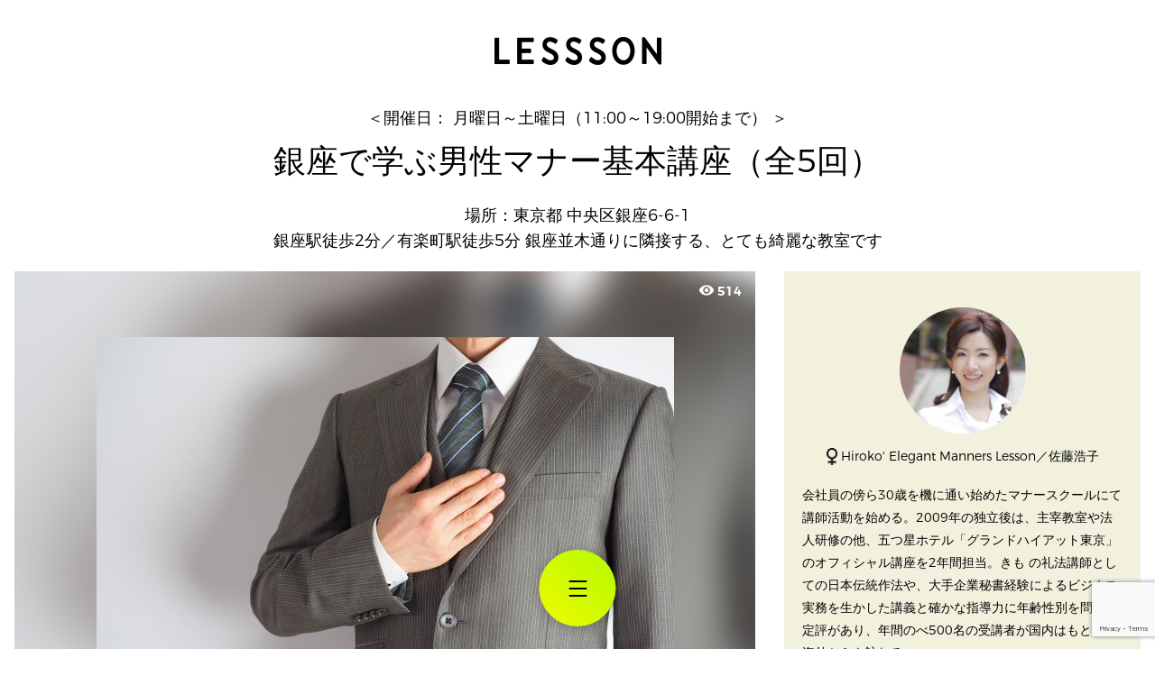

--- FILE ---
content_type: text/html; charset=UTF-8
request_url: https://www.bf-lessson.com/3476
body_size: 111328
content:
<!DOCTYPE html>
<html prefix="og: http://ogp.me/ns#" lang="ja">
<head>
    <script>(function(w,d,s,l,i){w[l]=w[l]||[];w[l].push({'gtm.start':
new Date().getTime(),event:'gtm.js'});var f=d.getElementsByTagName(s)[0],
j=d.createElement(s),dl=l!='dataLayer'?'&l='+l:'';j.async=true;j.src=
'https://www.googletagmanager.com/gtm.js?id='+i+dl;f.parentNode.insertBefore(j,f);
})(window,document,'script','dataLayer','GTM-PBWGNB7');</script>
<!-- End Google Tag Manager -->

            <meta http-equiv="Content-Type" content="text/html; charset=utf-8" />        <title>Hiroko' Elegant Manners Lesson／佐藤浩子 | 銀座で学ぶ男性マナー基本講座（全5回） | LESSSON（レッソン）</title>
    <meta http-equiv="X-UA-Compatible" content="IE=edge"/>
    <meta name="viewport" content="width=device-width,initial-scale=1,minimum-scale=1.0,maximum-scale=1.0">
    <meta name="description" content="銀座で学ぶ男性マナー基本講座（全5回） | ＊＊＊＊＊＊＊＊＊＊＊＊＊＊＊＊＊＊＊＊＊＊＊＊＊＊＊マナーを身に付けるとは、どのような場所、どのような場面においても周囲の方と楽しく過ごせること、「心の余裕（＝思いやり）」を持てようになる ということです。立ち居振る舞いにつきましても、その方の癖を見極めながら、丁寧にチェッ"/>                         <meta name="keywords" content="男性マナー,テーブルマナー,男性向け,男性向けマナー教室,男性マナーレッスン,男性マナー講座,エスコート,エスコートの仕方,レディーファースト,婚活,会食,接待,エグゼクティブ,ビジネス,ビジネスマン,個人事業主,社長,役員,管理職,就職活動,デート,就活,転職活動,東京,中央区,銀座,有楽町,佐藤浩子"/>    <meta property="og:url" content="https://www.bf-lessson.com/3476">
<meta property="og:image" content="https://www.bf-lessson.com//files/lesson_photo/photo/11269/jumbotron_QvKIzaTizppMnpXJztn4.jpg">
<meta property="og:title" content="Hiroko' Elegant Manners Lesson／佐藤浩子 | 銀座で学ぶ男性マナー基本講座（全5回） | LESSSON（レッソン）">
<meta property="og:description" content="銀座で学ぶ男性マナー基本講座（全5回） | ＊＊＊＊＊＊＊＊＊＊＊＊＊＊＊＊＊＊＊＊＊＊＊＊＊＊＊マナーを身に付けるとは、どのような場所、どのような場面においても周囲の方と楽しく過ごせること、「心の余裕（＝思いやり）」を持てようになる ということです。立ち居振る舞いにつきましても、その方の癖を見極めながら、丁寧にチェッ">
<meta property="og:type" content="website">
<meta property="og:locale" content="ja_JP">
<meta name="twitter:site" content="@LESSSON_bf">
<meta name="twitter:card" content="summary">
    <link rel="apple-touch-icon" sizes="180x180" href="/apple-touch-icon-precomposed.png">
<link rel="apple-touch-icon-precomposed" href="/apple-touch-icon-precomposed.png">
<link rel="shortcut icon" href="/apple-touch-icon-precomposed.png">
<link rel="icon" sizes="192x192" href="/apple-touch-icon-precomposed-192x192.png">
    <link href="/favicon.ico?1747978733" type="image/x-icon" rel="icon"/><link href="/favicon.ico?1747978733" type="image/x-icon" rel="shortcut icon"/>
	<link rel="stylesheet" type="text/css" href="/css/build.lib.min.css?1747978875"/>
	<link rel="stylesheet" type="text/css" href="/css/all.min.css?1747978847"/>
</head>


<body
    class="boxLessonsView fixHeader  "
    >
<noscript><iframe src="https://www.googletagmanager.com/ns.html?id=GTM-PBWGNB7"
height="0" width="0" style="display:none;visibility:hidden"></iframe></noscript>
<!-- End Google Tag Manager (noscript) -->


    <header class="l-header interstitial" role="banner">
  <div class="l-header__inner">
    <h1 class="l-header__logo">
      <a href="/">
        <img class="l-header__logo-img" src="/img/logo_header.png"" alt="LESSSON. FOR TEACHER AND LEARNERS">
      </a>
    </h1>
  </div>
</header>


<main class="main mail--detail" role="main">
    

<div class="m-lesson-info-header m-lesson-info-header--fix clearfix">
  <div class="m-lesson-info-header__menu  m-lesson-info-header__menu--fix js-lesson-info-header">
    <div class="m-lesson-info-header__info js-lesson-info-header-info">
      <div class="m-lesson-info-header__teacher-img">
        <img src="/files/user/photo/210/lesson_view_FKhqfT1voMDdt2ALlpLE.png" alt="" />
      </div>
      <div class="m-lesson-info-header__lesson-info">
        <h2 class="m-lesson-info-header__title">
          <span class="show-for-medium">
            銀座で学ぶ男性マナー基本講座（全5回）          </span>
          <span class="hide-for-medium">
            銀座で学ぶ男性マナー基本講座（全5回）          </span>
        </h2>
        <span class="m-lesson-info-header__teacher-name">
          Hiroko' Elegant Manner...        </span>
      </div>
    </div>
  </div>
</div>

<div class="lesson-detail__head interstitial">
  <div class="lesson-detail__inner">
    <p class="lesson-detail__schedule">
              ＜開催日：
                    月曜日～土曜日（11:00～19:00開始まで）
                ＞
          </p>
    <h2 class="lesson-detail__title">銀座で学ぶ男性マナー基本講座（全5回）</h2>
        <p class="lesson-detail__area">
      場所：東京都 中央区銀座6-6-1      <br>
      銀座駅徒歩2分／有楽町駅徒歩5分
銀座並木通りに隣接する、とても綺麗な教室です    </p>
      <!-- /.lesson-detail__inner --></div>
<!-- /.lesson-detail__head --></div>

<div class="main__inner">
  <div class="row small-collapse medium-uncollapse">
    
<div class="l-main small-12 medium-8 columns">
  <div class="l-main_inner js-lesson-detail-left">
    <div 
        class="lesson-detail__img interstitial lesson-detail__img--school is-blur"
    >
              <div class="blur-bg" style="background-image:url('/files/lesson_photo/photo/11269/QvKIzaTizppMnpXJztn4.jpg');"></div>
                  <img class="lesson-detail__main-img js-lesson-item-main-img " src="/files/lesson_photo/photo/11269/QvKIzaTizppMnpXJztn4.jpg" alt="">
            <div class="lesson-detail__img-header js-lesson-detail-img-header">
            <div class="m-count-item">
  <span class="m-count-item__count m-count-item__count--view" aria-label="ページビュー数">
    <i class="material-icons material-icons--visibility" aria-hidden="true">visibility</i>
    <span class="count">
      514    </span>
  </span>
<!-- /.m-count-item --></div>      </div>

                                      <div class="lesson-detail__favorite" data-modal="#js-modal-login">
          <i class="material-icons material-icons--favorite_border" aria-label="クリップ">favorite_border</i>
        </div>
            </div>

    <div class="lesson-detail__description">
      <p class="price">
          料金：
                                                                            【137,500円／ 全5回（ドリンク・テキスト代を含む）】                              </p>
            <p class="lesson-detail__description-txt">
        〇マナーに興味があるけれど緊張しそうで不安がある<br />
〇年齢に相応しい所作を身に付けたい<br />
〇婚活に向けて印象アップをしたい（エスコートマナーも学べます）<br />
〇目上の方との会食が多いので失礼のないように過ごしたい<br />
〇昇格を機に、役職に相応しい振る舞いを身に着けたい<br />
〇取引先との会食で失敗なく過ごしたい<br />
〇マナー本は読んだけれど本当に合っているのか疑問が残る<br />
〇仕事で接遇の機会が多いので基礎を学びたい<br />
      </p>
      
                                                  <figure class="lesson-detail__img">
            <img class="lesson-detail__img-main" src="/files/lesson_photo/photo/11268/lesson_large_view_q4aO4UeGCodM8bn34NG6.jpg" alt="">
            <figcaption class="lesson-detail__caption">
              分かりやすく丁寧にお伝えいたします            </figcaption>
          </figure>
              
            <p class="lesson-detail__description-txt u-mt30">
        ＊＊＊＊＊＊＊＊＊＊＊＊＊＊＊＊＊＊＊＊＊＊＊＊＊＊＊<br />
マナーを身に付けるとは、どのような場所、どのような場面においても周囲の方と楽しく過ごせること、「心の余裕（＝思いやり）」を持てようになる ということです。立ち居振る舞いにつきましても、その方の癖を見極めながら、丁寧にチェックしてゆきますので、確り身に付きます。<br />
＊＊＊＊＊＊＊＊＊＊＊＊＊＊＊＊＊＊＊＊＊＊＊＊＊＊＊<br />
<br />
【第1回】テーブルマナー理論<br />
食事の仕方は「食事を一緒にするとその人自身がわかる」といわれるほど大切なことです。日常にも役に立つテーブルマナーの基礎を身に付けます。<br />
 □正しい姿勢と椅子の座り方<br />
 □テーブルマナーの基本　<br />
 □ナプキン/カトラリー/グラスの扱い方<br />
<br />
【第2回】マナーの基本とエスコート<br />
マナーとは周囲の方との愉しい時間を過ごすために存在するものです。知識と所作を学ぶことは、周囲を思いやったスマートな振る舞いに繋がります。<br />
 □世界基準のマナー基本3原則<br />
 □想いが伝わるお辞儀の仕方　<br />
 □レディーファーストとエスコートの仕方<br />
※記録フォトサービス付<br />
<br />
【​第３回】レストランでのスマートな振る舞い<br />
男性も教養として押さえておきたいアフタヌーンティーの基礎と、レストランやラウンジでのスマートな立ち居振る舞いを学びます。<br />
 □飲食店でのスマートな振る舞い<br />
 □コートの着脱の仕方　 <br />
 □フォトジェニック(写真の撮られ方)<br />
※記録フォトサービス付<br />
<br />
【​第4回】コース料理の頂き方＆会食の心得<br />
どのような場面でも、「お食事をいつも通り、周囲の方々とご一緒に美味しく楽しく頂ける」ように、予約方法や具体的なお料理の頂き方を学びます。<br />
 □レスントラン予約～入店までの流れ<br />
 □コース料理の詳しい頂き方<br />
 □会食の心得<br />
 <br />
​【第5回】和食作法＆日本料理店のマナー<br />
日本料理と西洋料理のマナーは文化の違いから異なる点が多く存在します。ビジネスでの会食機会も多い和食作法と日本料理店のマナーを学びます。<br />
 □和食の基本作法<br />
 □日本料理店でのマナーと振る舞い<br />
 □会席料理の詳しい頂き方<br />
<br />
<br />
【全5回共通】<br />
＊毎回、話し方についてもワンポイント練習を行っています<br />
＊最終回には「ビフォーアフターフォト画像サービス」のプリントアウトをお渡しいたします<br />
​＊カリキュラムは前後する場合がございます<br />
<br />
<br />
【​オプション】できる男のビジネスウォーキング<br />
専門講師による監修内容、動画チェック＆アドバイスで日常での歩き方を学びます。<br />
歩き方を意識すると、「心の持ち方」も、「周囲からの見られ方」も変わります。<br />
 □毎回15分程度（15分×全5回）<br />
 □専門講師監修のウォーキングレッスン<br />
 □毎回の動画撮影＆視聴で変化が目に見えます      </p>
                        <p class="lesson-detail__description-note">
        【確認事項】<br>
        【確認事項】<br />
【服装】スマートカジュアル（ジーンズ・スニーカー・短パンはご遠慮ください）<br />
【持ち物】筆記用具<br />
【お申込みフォーム】<br />
<a rel="nofollow" href="https://ws.formzu.net/fgen/S6788146/" target="_blank">https://ws.formzu.net/fgen/S6788146/</a>      </p>
                                    <div class="btnGroup row">
        <div class="small-12 columns">
                  </div>
      </div>
      <div class="btnGroup row large-uncollapse align-center">
        <div class="small-6 columns">
          <a class="button button--tertiary expanded rp-upgraded" href="#"
                      data-modal="#js-modal-signup"
                      role="button" aria-haspopup="true" aria-controls="js-modal-to-support" tabindex="0">
          サポートへ通報する
          </a>
        </div>
      </div>
          <!-- .lesson-detail__description --></div>
    <div class="lesson-detail__profile-open interstitial">
            <div class="lesson-detail__teacher hide-for-medium js-teacher-profile">
        <div class="lesson-detail__teacher-img">
          <img src="/files/user/photo/210/lesson_view_FKhqfT1voMDdt2ALlpLE.png" alt="">
        </div>
        <div class="lesson-detail__teacher-info">
                    <span class="lesson-detail__teacher-name">
                          <i class="ico ico--female" aria-label="女"></i>
                        Hiroko' Elegant Manners Lesson／佐藤浩子          </span>
        </div>
        <div class="lesson-detail__teacher-profile">
          <p class="js-profile-front-text"></p>
          <div class="lesson-detail__teacher-profile-txt-hide js-target-hide">
            <p class="js-profile-back-text"></p>
            <div class="lesson-detail__sns-area js-target-hide">
                                            <a rel="nofollow" href="http://www.elegant-manners.com/" target="_blank" class="lesson-detail__sns-item lesson-detail__sns--globe" aria-label="globe">
                  <i class="icon icon-globe is-active" aria-hidden="true"></i>
                </a>
                                                          <a rel="nofollow" href="https://www.facebook.com/elegant.manners.lesson" target="_blank" class="lesson-detail__sns-item lesson-detail__sns--facebook" aria-label="facebook">
                  <i class="icon icon-facebook is-active" aria-hidden="true"></i>
                </a>
                                                          <div class="lesson-detail__sns-item">
                  <i class="icon icon-twitter" aria-hidden="true"></i>
                </div>
                                                                          <a rel="nofollow" href="https://www.instagram.com/hiroko_elegant_manners_lesson/?hl=ja" target="_blank" class="lesson-detail__sns-item lesson-detail__sns--instagram" aria-label="instagram">
                  <i class="icon icon-instagram is-active" aria-hidden="true"></i>
                </a>
                          </div>
          </div>
        </div>
        <a class="lesson-detail__teacher-more js-profile-open" href="#">
          もっと見る
          <i class="ico ico--green_arrow-down" aria-hidden="true"></i>
        </a>
        <a class="lesson-detail__teacher-close js-profile-close js-target-hide" href="#" aria-label="閉じる">
          <i class="icon-close" aria-hidden="true"></i>
        </a>
      </div>
    <!-- lesson-detail__profile-open --></div>
  <!-- .l-main_inner --></div>
<!-- .l-main --></div>

    <div class="l-side-wrapper small-12 medium-4 columns clearfix">
  <div class="l-side js-l-side">
    <div class="l-side__inner js-lesson-detail-right">
      <div class="lesson-detail__teacher show-for-medium js-lesson-detail-teacher">
        <div class="lesson-detail__teacher-img">
          <img src="/files/user/photo/210/lesson_view_FKhqfT1voMDdt2ALlpLE.png" alt="">
        </div>
        <div class="lesson-detail__teacher-info">
                    <span class="lesson-detail__teacher-name">
                          <i class="ico ico--female" aria-label="女"></i>
                        Hiroko' Elegant Manners Lesson／佐藤浩子          </span>
        </div>
                  <p class="lesson-detail__teacher-profile js-profile-text">
            会社員の傍ら30歳を機に通い始めたマナースクールにて講師活動を始める。2009年の独立後は、主宰教室や法人研修の他、五つ星ホテル「グランドハイアット東京」のオフィシャル講座を2年間担当。きも の礼法講師としての日本伝統作法や、大手企業秘書経験によるビジネス実務を生かした講義と確かな指導力に年齢性別を問わず定評があり、年間のべ500名の受講者が国内はもとより海外からも訪れる。 <br />
​マナーの根底にある&quot;思いやりの心”を伝えてゆきたいと願って活動している。          </p>
                <div class="lesson-detail__sns-area">
                                <a rel="nofollow" href="http://www.elegant-manners.com/" target="_blank" class="lesson-detail__sns-item lesson-detail__sns--globe" aria-label="globe">
              <i class="icon icon-globe is-active" aria-hidden="true"></i>
            </a>
                                          <a rel="nofollow" href="https://www.facebook.com/elegant.manners.lesson" target="_blank" class="lesson-detail__sns-item lesson-detail__sns--facebook" aria-label="facebook">
              <i class="icon icon-facebook is-active" aria-hidden="true"></i>
            </a>
                                          <div class="lesson-detail__sns-item">
              <i class="icon icon-twitter" aria-hidden="true"></i>
            </div>
                                                      <a rel="nofollow" href="https://www.instagram.com/hiroko_elegant_manners_lesson/?hl=ja" target="_blank" class="lesson-detail__sns-item lesson-detail__sns--instagram" aria-label="instagram">
              <i class="icon icon-instagram is-active" aria-hidden="true"></i>
            </a>
                  </div>
      <!-- .lesson-detail__teacher --></div>
            
<div class="review align-self-bottom js-review-wrapper is-review-list-before-initialized no-review">
            <div class="review__list js-review-list" aria-live="polite" aria-atomic="false" aria-relevant="additions" aria-busy="false">
          </div>
    <div class="review__footer js-review-footer">
      <div class="review__footer-btn-area js-review-footer-btn-area">
        <a class="review__more js-more-review" href="#">
          もっと見る
          <i class="ico ico--green_arrow-down" aria-hidden="true"></i>
        </a>
        <span class="review__count" aria-label="レビュー数">
          0        </span>
      </div>
      <div class="m-loading js-loading is-hidden" aria-hidden="true">
        <i></i>
        <i></i>
      </div>
    </div>
<!-- .review --></div>
    <!-- .l-side__inner --></div>
  <!-- .l-side --></div>
<!-- .l-side-wrapper --></div>
  </div>
<!-- /.main__inner --></div>

<section>
  <div class="row small-collapse medium-uncollapse">
    <div class="small-12 columns">
      <h2 class="section-title section-title--small">この先生の他のレッスン</h2>
    </div>
  </div>
  <div class="search-lesson-results clearfix js-search-lesson-results">
    <div class="search-lesson-results__inner">
      <div class="row large-uncollapse search-lesson-results__list js-search-lesson-results-list" role="listbox" aria-live="polite" aria-atomic="false" aria-relevant="additions" aria-busy="false">
                        <div class="m-lesson-item m-lesson-item--grid small-6 medium-4 columns  js-lesson-item" data-lesson-id="3477">
    <div class="m-lesson-item__link">
            <div class="m-lesson-item__header">
            <div class="m-count-item">
  <span class="m-count-item__count m-count-item__count--view" aria-label="ページビュー数">
    <i class="material-icons material-icons--visibility" aria-hidden="true">visibility</i>
    <span class="count">
      718    </span>
  </span>
<!-- /.m-count-item --></div>    </div>
        <a href="/3477">
                <div class="m-lesson-item__img" style="background-image: url('/files/lesson_photo/photo/11270/list_A3gRfELa6WKsXcfrlLNg.jpg');">
                  <img class="js-lesson-item-img hidden " src="/files/lesson_photo/photo/11270/list_A3gRfELa6WKsXcfrlLNg.jpg" alt="">
        
              </div>
      <div class="m-lesson-item__footer">
        <div class="m-lesson-item__info js-lesson-item-info">
                    <p class="m-lesson-item__title">
                        ［食事付］男性向けテーブルマナー実践レッスン          </p>
        </div>
        <div class="m-lesson-item__bottom js-lesson-item-bottom">
                              <p class="m-lesson-item__teacher-img">
            <img src="/files/user/photo/210/thumb_FKhqfT1voMDdt2ALlpLE.png" alt="プロフィール画像">
          </p>
                    <span class="m-lesson-item__teacher-name">
                        <span>Hiroko' Elegant Manners Lesson／佐藤浩子</span>
              
          </span>
                                <span class="m-lesson-item__location">
              <i class="material-icons material-icons--location_on" aria-hidden="true">&#xE0C8;</i>
              東京都            </span>
                  </div>
      </div>
        </a>
      </div>
<!-- /.m-lesson-item --></div>
                        <div class="m-lesson-item m-lesson-item--grid small-6 medium-4 columns  js-lesson-item" data-lesson-id="1101">
    <div class="m-lesson-item__link">
            <div class="m-lesson-item__header">
            <div class="m-count-item">
  <span class="m-count-item__count m-count-item__count--view" aria-label="ページビュー数">
    <i class="material-icons material-icons--visibility" aria-hidden="true">visibility</i>
    <span class="count">
      997    </span>
  </span>
<!-- /.m-count-item --></div>    </div>
        <a href="/1101">
                <div class="m-lesson-item__img" style="background-image: url('/files/lesson_photo/photo/6729/list_jci3k53AKASO6RuefAUH.jpg');">
                  <img class="js-lesson-item-img hidden " src="/files/lesson_photo/photo/6729/list_jci3k53AKASO6RuefAUH.jpg" alt="">
        
              </div>
      <div class="m-lesson-item__footer">
        <div class="m-lesson-item__info js-lesson-item-info">
                    <p class="m-lesson-item__title">
                        銀座で学ぶ！エレガントマナーレッスン入門編【全5回】対面マンツー...          </p>
        </div>
        <div class="m-lesson-item__bottom js-lesson-item-bottom">
                              <p class="m-lesson-item__teacher-img">
            <img src="/files/user/photo/210/thumb_FKhqfT1voMDdt2ALlpLE.png" alt="プロフィール画像">
          </p>
                    <span class="m-lesson-item__teacher-name">
                        <span>Hiroko' Elegant Manners Lesson／佐藤浩子</span>
              
          </span>
                                <span class="m-lesson-item__location">
              <i class="material-icons material-icons--location_on" aria-hidden="true">&#xE0C8;</i>
              東京都            </span>
                  </div>
      </div>
        </a>
      </div>
<!-- /.m-lesson-item --></div>
                        <div class="m-lesson-item m-lesson-item--grid small-6 medium-4 columns  js-lesson-item" data-lesson-id="900">
    <div class="m-lesson-item__link">
            <div class="m-lesson-item__header">
            <div class="m-count-item">
  <span class="m-count-item__count m-count-item__count--view" aria-label="ページビュー数">
    <i class="material-icons material-icons--visibility" aria-hidden="true">visibility</i>
    <span class="count">
      1571    </span>
  </span>
<!-- /.m-count-item --></div>    </div>
        <a href="/900">
                <div class="m-lesson-item__img" style="background-image: url('/files/lesson_photo/photo/3197/list_IhqnaxDQmerR2MXaED7G.JPG');">
                  <img class="js-lesson-item-img hidden " src="/files/lesson_photo/photo/3197/list_IhqnaxDQmerR2MXaED7G.JPG" alt="">
        
              </div>
      <div class="m-lesson-item__footer">
        <div class="m-lesson-item__info js-lesson-item-info">
                    <p class="m-lesson-item__title">
                        【食事付】個人テーブルマナーレッスン（フレンチ編）          </p>
        </div>
        <div class="m-lesson-item__bottom js-lesson-item-bottom">
                              <p class="m-lesson-item__teacher-img">
            <img src="/files/user/photo/210/thumb_FKhqfT1voMDdt2ALlpLE.png" alt="プロフィール画像">
          </p>
                    <span class="m-lesson-item__teacher-name">
                        <span>Hiroko' Elegant Manners Lesson／佐藤浩子</span>
              
          </span>
                                <span class="m-lesson-item__location">
              <i class="material-icons material-icons--location_on" aria-hidden="true">&#xE0C8;</i>
              東京都            </span>
                  </div>
      </div>
        </a>
      </div>
<!-- /.m-lesson-item --></div>
                        <div class="m-lesson-item m-lesson-item--grid small-6 medium-4 columns is-hidden js-lesson-item" data-lesson-id="333">
    <div class="m-lesson-item__link">
            <div class="m-lesson-item__header">
            <div class="m-count-item">
  <span class="m-count-item__count m-count-item__count--view" aria-label="ページビュー数">
    <i class="material-icons material-icons--visibility" aria-hidden="true">visibility</i>
    <span class="count">
      464    </span>
  </span>
<!-- /.m-count-item --></div>    </div>
        <a href="/333">
                <div class="m-lesson-item__img" style="background-image: url('/files/lesson_photo/photo/1006/list_iDmLoKUWgcGrQPiHjrgG.png');">
                  <img class="js-lesson-item-img hidden " src="/files/lesson_photo/photo/1006/list_iDmLoKUWgcGrQPiHjrgG.png" alt="">
        
              </div>
      <div class="m-lesson-item__footer">
        <div class="m-lesson-item__info js-lesson-item-info">
                    <p class="m-lesson-item__title">
                        プレ花嫁の美しい立ち居振る舞い｜ブライダルマナーレッスン（個別...          </p>
        </div>
        <div class="m-lesson-item__bottom js-lesson-item-bottom">
                              <p class="m-lesson-item__teacher-img">
            <img src="/files/user/photo/210/thumb_FKhqfT1voMDdt2ALlpLE.png" alt="プロフィール画像">
          </p>
                    <span class="m-lesson-item__teacher-name">
                        <span>Hiroko' Elegant Manners Lesson／佐藤浩子</span>
              
          </span>
                                <span class="m-lesson-item__location">
              <i class="material-icons material-icons--location_on" aria-hidden="true">&#xE0C8;</i>
              東京都            </span>
                  </div>
      </div>
        </a>
      </div>
<!-- /.m-lesson-item --></div>
                        <div class="m-lesson-item m-lesson-item--grid small-6 medium-4 columns is-hidden js-lesson-item" data-lesson-id="218">
    <div class="m-lesson-item__link">
            <div class="m-lesson-item__header">
            <div class="m-count-item">
  <span class="m-count-item__count m-count-item__count--view" aria-label="ページビュー数">
    <i class="material-icons material-icons--visibility" aria-hidden="true">visibility</i>
    <span class="count">
      1049    </span>
  </span>
<!-- /.m-count-item --></div>    </div>
        <a href="/218">
                <div class="m-lesson-item__img" style="background-image: url('/files/lesson_photo/photo/620/list_yilWMc8yc9KwngeSNpI6.jpg');">
                  <img class="js-lesson-item-img hidden " src="/files/lesson_photo/photo/620/list_yilWMc8yc9KwngeSNpI6.jpg" alt="">
        
              </div>
      <div class="m-lesson-item__footer">
        <div class="m-lesson-item__info js-lesson-item-info">
                    <p class="m-lesson-item__title">
                        結婚式・デート・商談など様々なシーンに…「美しいしぐさ」を学ぶ　...          </p>
        </div>
        <div class="m-lesson-item__bottom js-lesson-item-bottom">
                              <p class="m-lesson-item__teacher-img">
            <img src="/files/user/photo/210/thumb_FKhqfT1voMDdt2ALlpLE.png" alt="プロフィール画像">
          </p>
                    <span class="m-lesson-item__teacher-name">
                        <span>Hiroko' Elegant Manners Lesson／佐藤浩子</span>
              
          </span>
                                <span class="m-lesson-item__location">
              <i class="material-icons material-icons--location_on" aria-hidden="true">&#xE0C8;</i>
              東京都            </span>
                  </div>
      </div>
        </a>
      </div>
<!-- /.m-lesson-item --></div>
            </div>
      <div class="btn-wrapper btn-wrapper--one-third js-loadMore-wrapper">
        <a class="button button--middle u-fw-400 rp-upgraded js-load-more" href="#" role="button">
          Load more
        </a>
        <div class="m-loading js-loading is-hidden" aria-hidden="true">
          <i></i>
          <i></i>
        </div>
      </div>
    </div>
  </div>
</section>

<section>
  <div class="row small-collapse medium-uncollapse">
    <div class="small-12 columns">
      <h2 class="section-title">
        Recommend
      </h2>
    </div>
  </div>
  <div class="m-carousel">
    <div class="m-carousel__inner js-recommend-carousel" role="listbox">
                <div class="m-lesson-item m-lesson-item--carousel-item small-12 medium-4 js-lesson-item" data-lesson-id="947">
    <div class="m-lesson-item__link">
            <div class="m-lesson-item__header">
            <div class="m-count-item">
  <span class="m-count-item__count m-count-item__count--view" aria-label="ページビュー数">
    <i class="material-icons material-icons--visibility" aria-hidden="true">visibility</i>
    <span class="count">
      12938    </span>
  </span>
<!-- /.m-count-item --></div>    </div>
        <a href="/947">
                <div class="m-lesson-item__img" style="background-image: url('/files/lesson_photo/photo/3688/list_UqJ55iM3KA44zKcyXnRD.jpg');">
                  <img class="js-lesson-item-img hidden " src="/files/lesson_photo/photo/3688/list_UqJ55iM3KA44zKcyXnRD.jpg" alt="">
        
              </div>
      <div class="m-lesson-item__footer">
        <div class="m-lesson-item__info js-lesson-item-info">
                    <p class="m-lesson-item__title">
                        税理士　家庭教師　日商簿記3級2級1級　家庭教師　Skype・プライベ...          </p>
        </div>
        <div class="m-lesson-item__bottom js-lesson-item-bottom">
                              <p class="m-lesson-item__teacher-img">
            <img src="/files/user/photo/927/thumb_7jkGg1ANQ8pgCCi3SN5E.jpg" alt="プロフィール画像">
          </p>
                    <span class="m-lesson-item__teacher-name">
                        <span>シゲキ</span>
              
          </span>
                                <span class="m-lesson-item__location">
            </span>
                  </div>
      </div>
        </a>
      </div>
<!-- /.m-lesson-item --></div>
                <div class="m-lesson-item m-lesson-item--carousel-item small-12 medium-4 js-lesson-item" data-lesson-id="3245">
    <div class="m-lesson-item__link">
            <div class="m-lesson-item__header">
            <div class="m-count-item">
  <span class="m-count-item__count m-count-item__count--view" aria-label="ページビュー数">
    <i class="material-icons material-icons--visibility" aria-hidden="true">visibility</i>
    <span class="count">
      902    </span>
  </span>
<!-- /.m-count-item --></div>    </div>
        <a href="/3245">
                <div class="m-lesson-item__img" style="background-image: url('/files/lesson_photo/photo/10729/list_DA4nqbkVOeacRgTWNyQ4.jpg');">
                  <img class="js-lesson-item-img hidden " src="/files/lesson_photo/photo/10729/list_DA4nqbkVOeacRgTWNyQ4.jpg" alt="">
        
              </div>
      <div class="m-lesson-item__footer">
        <div class="m-lesson-item__info js-lesson-item-info">
                    <p class="m-lesson-item__title">
                        はじめての盆栽          </p>
        </div>
        <div class="m-lesson-item__bottom js-lesson-item-bottom">
                              <p class="m-lesson-item__teacher-img">
            <img src="/files/user/photo/3583/thumb_UeYgn4nP3n6Qkk8K0Tb8.jpg" alt="プロフィール画像">
          </p>
                    <span class="m-lesson-item__teacher-name">
                        <span>清香園</span>
              
          </span>
                                <span class="m-lesson-item__location">
              <i class="material-icons material-icons--location_on" aria-hidden="true">&#xE0C8;</i>
              東京都            </span>
                  </div>
      </div>
        </a>
      </div>
<!-- /.m-lesson-item --></div>
                <div class="m-lesson-item m-lesson-item--carousel-item small-12 medium-4 js-lesson-item" data-lesson-id="3326">
    <div class="m-lesson-item__link">
            <div class="m-lesson-item__header">
            <div class="m-count-item">
  <span class="m-count-item__count m-count-item__count--view" aria-label="ページビュー数">
    <i class="material-icons material-icons--visibility" aria-hidden="true">visibility</i>
    <span class="count">
      651    </span>
  </span>
<!-- /.m-count-item --></div>    </div>
        <a href="/3326">
                <div class="m-lesson-item__img" style="background-image: url('/files/lesson_photo/photo/10916/list_RgcIxzTPRXzxplBxR9L0.jpg');">
                  <img class="js-lesson-item-img hidden " src="/files/lesson_photo/photo/10916/list_RgcIxzTPRXzxplBxR9L0.jpg" alt="">
        
              </div>
      <div class="m-lesson-item__footer">
        <div class="m-lesson-item__info js-lesson-item-info">
                    <p class="m-lesson-item__title">
                        中学生対象オンライン家庭教師　数学          </p>
        </div>
        <div class="m-lesson-item__bottom js-lesson-item-bottom">
                              <p class="m-lesson-item__teacher-img">
            <img src="/files/user/photo/3645/thumb_6fdeOTMI3eA0toho7ZuG.jpeg" alt="プロフィール画像">
          </p>
                    <span class="m-lesson-item__teacher-name">
                        <span>イオ</span>
              
          </span>
                                <span class="m-lesson-item__location">
            </span>
                  </div>
      </div>
        </a>
      </div>
<!-- /.m-lesson-item --></div>
                <div class="m-lesson-item m-lesson-item--carousel-item small-12 medium-4 js-lesson-item" data-lesson-id="3391">
    <div class="m-lesson-item__link">
            <div class="m-lesson-item__header">
            <div class="m-count-item">
  <span class="m-count-item__count m-count-item__count--view" aria-label="ページビュー数">
    <i class="material-icons material-icons--visibility" aria-hidden="true">visibility</i>
    <span class="count">
      633    </span>
  </span>
<!-- /.m-count-item --></div>    </div>
        <a href="/3391">
                <div class="m-lesson-item__img" style="background-image: url('/files/lesson_photo/photo/11067/list_GGxeZhrWrPC0gd0qIaVc.jpg');">
                  <img class="js-lesson-item-img hidden " src="/files/lesson_photo/photo/11067/list_GGxeZhrWrPC0gd0qIaVc.jpg" alt="">
        
              </div>
      <div class="m-lesson-item__footer">
        <div class="m-lesson-item__info js-lesson-item-info">
                    <p class="m-lesson-item__title">
                        ワンコインオンラインヨガ　暮らしのヨガ          </p>
        </div>
        <div class="m-lesson-item__bottom js-lesson-item-bottom">
                              <p class="m-lesson-item__teacher-img">
            <img src="/files/user/photo/3695/thumb_63Be049IGOqxM9tMUFkL.jpg" alt="プロフィール画像">
          </p>
                    <span class="m-lesson-item__teacher-name">
                        <span>Yuki</span>
              
          </span>
                                <span class="m-lesson-item__location">
            </span>
                  </div>
      </div>
        </a>
      </div>
<!-- /.m-lesson-item --></div>
                <div class="m-lesson-item m-lesson-item--carousel-item small-12 medium-4 js-lesson-item" data-lesson-id="3469">
    <div class="m-lesson-item__link">
            <div class="m-lesson-item__header">
            <div class="m-count-item">
  <span class="m-count-item__count m-count-item__count--view" aria-label="ページビュー数">
    <i class="material-icons material-icons--visibility" aria-hidden="true">visibility</i>
    <span class="count">
      514    </span>
  </span>
<!-- /.m-count-item --></div>    </div>
        <a href="/3469">
                <div class="m-lesson-item__img" style="background-image: url('/files/lesson_photo/photo/11246/list_e93LYKPFLesbQ3tOyOau.png');">
                  <img class="js-lesson-item-img hidden " src="/files/lesson_photo/photo/11246/list_e93LYKPFLesbQ3tOyOau.png" alt="">
        
              </div>
      <div class="m-lesson-item__footer">
        <div class="m-lesson-item__info js-lesson-item-info">
                    <p class="m-lesson-item__title">
                        ピアノプライベートレッスン          </p>
        </div>
        <div class="m-lesson-item__bottom js-lesson-item-bottom">
                              <p class="m-lesson-item__teacher-img">
            <img src="/files/user/photo/3764/thumb_Da7CgsankrJRiPlbNRtt.JPG" alt="プロフィール画像">
          </p>
                    <span class="m-lesson-item__teacher-name">
                        <span>MIKI</span>
              
          </span>
                                <span class="m-lesson-item__location">
              <i class="material-icons material-icons--location_on" aria-hidden="true">&#xE0C8;</i>
              静岡県            </span>
                  </div>
      </div>
        </a>
      </div>
<!-- /.m-lesson-item --></div>
                <div class="m-lesson-item m-lesson-item--carousel-item small-12 medium-4 js-lesson-item" data-lesson-id="3477">
    <div class="m-lesson-item__link">
            <div class="m-lesson-item__header">
            <div class="m-count-item">
  <span class="m-count-item__count m-count-item__count--view" aria-label="ページビュー数">
    <i class="material-icons material-icons--visibility" aria-hidden="true">visibility</i>
    <span class="count">
      718    </span>
  </span>
<!-- /.m-count-item --></div>    </div>
        <a href="/3477">
                <div class="m-lesson-item__img" style="background-image: url('/files/lesson_photo/photo/11270/list_A3gRfELa6WKsXcfrlLNg.jpg');">
                  <img class="js-lesson-item-img hidden " src="/files/lesson_photo/photo/11270/list_A3gRfELa6WKsXcfrlLNg.jpg" alt="">
        
              </div>
      <div class="m-lesson-item__footer">
        <div class="m-lesson-item__info js-lesson-item-info">
                    <p class="m-lesson-item__title">
                        ［食事付］男性向けテーブルマナー実践レッスン          </p>
        </div>
        <div class="m-lesson-item__bottom js-lesson-item-bottom">
                              <p class="m-lesson-item__teacher-img">
            <img src="/files/user/photo/210/thumb_FKhqfT1voMDdt2ALlpLE.png" alt="プロフィール画像">
          </p>
                    <span class="m-lesson-item__teacher-name">
                        <span>Hiroko' Elegant Manners Lesson／佐藤浩子</span>
              
          </span>
                                <span class="m-lesson-item__location">
              <i class="material-icons material-icons--location_on" aria-hidden="true">&#xE0C8;</i>
              東京都            </span>
                  </div>
      </div>
        </a>
      </div>
<!-- /.m-lesson-item --></div>
                <div class="m-lesson-item m-lesson-item--carousel-item small-12 medium-4 js-lesson-item" data-lesson-id="3540">
    <div class="m-lesson-item__link">
            <div class="m-lesson-item__header">
            <div class="m-count-item">
  <span class="m-count-item__count m-count-item__count--view" aria-label="ページビュー数">
    <i class="material-icons material-icons--visibility" aria-hidden="true">visibility</i>
    <span class="count">
      446    </span>
  </span>
<!-- /.m-count-item --></div>    </div>
        <a href="/3540">
                <div class="m-lesson-item__img" style="background-image: url('/files/lesson_photo/photo/11426/list_YlESlLSeFObfnXafri0X.jpeg');">
                  <img class="js-lesson-item-img hidden " src="/files/lesson_photo/photo/11426/list_YlESlLSeFObfnXafri0X.jpeg" alt="">
        
              </div>
      <div class="m-lesson-item__footer">
        <div class="m-lesson-item__info js-lesson-item-info">
                    <p class="m-lesson-item__title">
                        楽しくトランペットを学んでみませんか？          </p>
        </div>
        <div class="m-lesson-item__bottom js-lesson-item-bottom">
                              <p class="m-lesson-item__teacher-img">
            <img src="/files/user/photo/3824/thumb_T5HejIJVWigTFt5Gd6yt.jpeg" alt="プロフィール画像">
          </p>
                    <span class="m-lesson-item__teacher-name">
                        <span>ゆん</span>
              
          </span>
                                <span class="m-lesson-item__location">
              <i class="material-icons material-icons--location_on" aria-hidden="true">&#xE0C8;</i>
              東京都            </span>
                  </div>
      </div>
        </a>
      </div>
<!-- /.m-lesson-item --></div>
          </div>
  </div>
</section>



  
</main>



<aside role="complementary">
  <section class="footer-banner">
    <div class="row small-collapse medium-uncollapse">
      <div class="footer-banner__item small-12 medium-6 columns">
        <h2 class="section-title">Information</h2>
        <a href="/caution">
          <img src="/img/bnr_movie_lesson_help.png" alt="動画撮影における注意点">
        </a>
      </div>
      <div class="footer-banner__item small-12 medium-6 columns js-popular-wrapper">
        <h2 class="section-title">Popular words</h2>
        <div class="popular-words-wrapper js-popular-words-wrapper">
          <div class="popular-words js-popular-words" id="js-popular-words">
          </div>
        </div>
      </div>
    </div>
  </section>
</aside>




<footer class="l-footer" role="contentinfo">
  <div class="l-footer__inner">
    <div class="l-footer__parts l-footer__parts--top">
      <ul>
        <li class="l-footer__search-link">
          <a href="#" data-modal="#js-modal-category" aria-haspopup="true" aria-controls="js-modal-category" tabindex="0">
            <span>Category</span>
          </a>
        </li>
        <li class="l-footer__search-link">
          <a href="#" data-modal="#js-modal-area" aria-haspopup="true" aria-controls="js-modal-area" tabindex="0">
            <span>Area</span>
          </a>
        </li>
      </ul>
    </div>
    <div class="l-footer__parts l-footer__parts--middle">
      <ul class="row">
        <li class="l-footer__txt-link small-6 medium-3 columns">
            <a href="http://blog.bf-lessson.com/" target="_blank">よくあるご質問</a>        </li>
        <li class="l-footer__txt-link small-6 medium-3 columns">
            <a href="/browsers">推奨環境</a>        </li>
        <li class="l-footer__txt-link small-6 medium-3 columns">
            <a href="/contacts">お問い合わせ</a>        </li>
        <li class="l-footer__txt-link small-6 medium-3 columns">
            <a href="/term">ご利用規約</a>        </li>
        <li class="l-footer__txt-link small-6 medium-3 columns">
            <a href="/privacy">プライバシーポリシー</a>        </li>
        <li class="l-footer__txt-link small-6 medium-3 columns">
            <a href="/asct">特定商取引法の表示</a>        </li>
        <li class="l-footer__txt-link small-6 medium-3 columns">
            <a href="https://egg-sapporo.jp/" target="_blank">運営会社</a>        </li>
      </ul>
    </div>
    <div class="l-footer__parts l-footer__parts--bottom">
      <div class="l-footer__sns-area">
        <a href="https://www.facebook.com/bflessson" target="_blank" class="l-footer__sns-item l-footer__sns--facebook" role="button" aria-label="Facebook">
          <i class="icon-facebook" aria-hidden="true"></i>
        </a>
        <a href="https://twitter.com/LESSSON_bf" target="_blank" class="l-footer__sns-item l-footer__sns--twitter" role="button" aria-label="Twitter">
          <i class="icon-twitter" aria-hidden="true"></i>
        </a>
      </div>
    </div>
        <nav class="footer-navi-wrapper js-footer-navi-wrapper" role="navigation" aria-label="メインメニュー">
  <div class="footer-navi js-footer-navi">
    <div class="footer-navi__inner">
      <ul class="footer-navi__main" role="menubar">
        <li role="presentation">
          <div class="footer-navi__item footer-navi__item--login  footer-navi__item--login-count footer-navi__item--main icon-animation type-1">
                      </div>
          <button class="footer-navi__item footer-navi__item--login footer-navi__item--main icon-animation rp-upgraded" aria-expanded="false" aria-label="ログイン" role="menuitem" data-modal="#js-modal-login">
            <span class="menu-button">
              <i></i>
            </span>
          </button>
        </li>
              </ul>
    </div>
  </div>
  <p class="copyright">
    <small>
      Copyright 2022 Egg Corporation. All Rights Reserved.
    </small>
  </p>
</nav>
  </div>
</footer>

    <div tabindex="-1" id="js-modal-login" class="modal-box js-modal" role="dialog" aria-label="ログイン" aria-hidden="true">
  <div class="modal-box__top js-modal-box-top"></div>
  <div class="modal-box__wrapper">
    <div class="modal-box__inner">
      <h3 class="modal-box__title">ログイン</h3>
      <div class="modal-box__content" role="form">
        いかなる場合でも許可無くあなたのFacebookに投稿することはありません。<br>
        LESSSON（レッソン）を初めてご利用のかたは<a class="txt-link" href="#" data-sale-lesson="false" data-modal="#js-modal-signup">こちらから新規登録できます。</a>パスワードをお忘れになった方は
        <a href="#" class="txt-link" data-modal="#js-modal-password-reset">こちらからご確認</a>        ください。
        <form action="/internal_api/login" novalidate="novalidate" class="js-modal-login-form" id="LoginLoginForm" method="post" accept-charset="utf-8"><div style="display:none;"><input type="hidden" name="_method" value="POST"/><input type="hidden" name="data[_Token][key]" value="af239308acf6e59c879835475463ad8ded3f49e0f9efb50651297b5b686193a7278b173360657eed58fa51aff637715b1e58c53d269b2cb84ed7c6c6b623c327" id="Token558053396" autocomplete="off"/></div>          <div class="m-input js-input u-mt20">
            <div class="m-input__wrapper ">
              <div class="m-input-field">
                <div class="m-input__text-box-wrapper">
                  <input name="data[Login][email]" class="m-input__text-box js-text-box" placeholder="Mail Address" data-param="email" type="email" id="LoginEmail"/>                </div>
              </div>
            </div>
          </div>

          <div class="m-input js-input ">
            <div class="m-input__wrapper ">
              <div class="m-input-field">
                <div class="m-input__text-box-wrapper">
                  <input name="data[Login][password]" class="m-input__text-box js-text-box" placeholder="Password" data-param="password" type="password" id="LoginPassword"/>                </div>
              </div>
            </div>
          </div>
          <div class="m-checkbox-radio">
            <input type="hidden" name="data[Login][rememberMe]" id="LoginRememberMe_" value="0"/><input type="checkbox" name="data[Login][rememberMe]" label="1" class="m-checkbox-radio__element js-checkbox-radio" value="1" id="LoginRememberMe" checked="checked"/>            <label class="m-checkbox-radio__label js-checkbox-radio-label" for="LoginRememberMe">
              次回から入力を省略する
            </label>
          </div>

                <div class="modal-box__msg js-msg-block text-center">
                  </div>

        <div class="btn-wrapper btn-wrapper--large u-mt20">
          <button class="button button--primary button--large expanded rp-upgraded" type="submit">Login</button>        </div>
      <div style="display:none;"><input type="hidden" name="data[_Token][fields]" value="0a0815581bfb3131635f3852d07c3eea17054675%3A" id="TokenFields1841274886" autocomplete="off"/><input type="hidden" name="data[_Token][unlocked]" value="" id="TokenUnlocked1626411934" autocomplete="off"/></div></form>
        <hr class="u-separate-border u-separate-border--white u-mt20 u-mb20">

        <div class="m-btn">
          <div class="m-btn__filed">
            <a href="#" class="button button--facebook expanded rp-upgraded js-fb-signin">Facebook Login</a>          </div>
        </div>
      </div>
      <div class="modal-box__close-btn">
        <i class="material-icons material-icons--clear js-modal-close" aria-label="閉じる">clear</i>
      </div>
    <!-- /.modal-box__inner --></div>
  <!-- /.modal-box__wrapper --></div>
<!-- /.modal-box --></div>
    <div tabindex="-1" id="js-modal-signup" class="modal-box js-modal  " role="dialog" aria-label="新規登録" aria-hidden="true">
  <div class="modal-box__top js-modal-box-top"></div>
  <div class="modal-box__wrapper">
    <div class="modal-box__inner">
      <h3 class="modal-box__title">
      新規登録
      </h3>
      <div class="modal-box__content" role="form">
        LESSSON（レッソン）のアカウントをすでにお持ちの方は<a class="underline" href="#" data-sale-lesson="false" data-modal="#js-modal-login">こちらからログイン</a>してください。先生になる場合は、まずはこちらからアカウントを作成し、ログインしてメニューから、レッスンを作成してください。<br>
        登録を行いますとLESSSON（レッソン）の
        <a href="/term" class="txt-link" target="_blank">利用規約とプライバシーポリシー</a>        に同意したことになります。
        <form action="/internal_api/signup" novalidate="novalidate" class="js-modal-signup-form" id="SignUpSignupForm" method="post" accept-charset="utf-8"><div style="display:none;"><input type="hidden" name="_method" value="POST"/><input type="hidden" name="data[_Token][key]" value="af239308acf6e59c879835475463ad8ded3f49e0f9efb50651297b5b686193a7278b173360657eed58fa51aff637715b1e58c53d269b2cb84ed7c6c6b623c327" id="Token166869661" autocomplete="off"/></div>        <div class="m-input js-input u-mt20">
          <div class="m-input__wrapper ">
            <div class="m-input-field">
              <div class="m-input__text-box-wrapper">
                <input name="data[SignUp][email]" class="m-input__text-box js-text-box" placeholder="Mail Address" data-param="email" type="email" id="SignUpEmail"/>              </div>
            </div>
          </div>
        </div>

        <div class="msgBlock spacer10 js-msgBlock text-center" data-signup-errors-msg="email"></div>

        <div class="m-input js-input ">
          <div class="m-input__wrapper ">
            <div class="m-input-field">
              <div class="m-input__text-box-wrapper">
                <input name="data[SignUp][password]" class="m-input__text-box js-text-box" placeholder="Password" data-param="password" type="password" id="SignUpPassword"/>              </div>
            </div>
          </div>
        </div>

        <div class="msgBlock spacer10 js-msgBlock text-center" data-signup-errors-msg="password"></div>
        <div class="msgBlock spacer20 js-msgBlock text-center" data-signup-message></div>

        <div class="btn-wrapper btn-wrapper--large u-mt20">
          <button class="button button--primary button--large expanded rp-upgraded" type="submit">Go</button>        </div>
        <input type="hidden" name="data[SignUp][token]" value="4ff1094899bbbe27f95c43f74fd7ec7b446941e6" id="SignUpToken"/>        <div style="display:none;"><input type="hidden" name="data[_Token][fields]" value="7d71ad18033ba94724cbe39d441a8a7bbadeeb00%3ASignUp.token" id="TokenFields1362527548" autocomplete="off"/><input type="hidden" name="data[_Token][unlocked]" value="" id="TokenUnlocked1783736091" autocomplete="off"/></div></form>        <hr class="u-separate-border u-separate-border--white u-mt20 u-mb20">

        <div class="m-btn">
          <div class="m-btn__filed">
            <a href="#" class="button button--facebook expanded rp-upgraded js-fb-signup">Facebook Login</a>          </div>
        </div>
      </div>

      <div class="modal-box__close-btn">
        <i class="material-icons material-icons--clear js-modal-close" aria-label="閉じる">clear</i>
      </div>
    <!-- /.modal-box__inner --></div>
  <!-- /.modal-box__wrapper --></div>
<!-- /.modal-box --></div>
    <div tabindex="-1" id="js-modal-password-reset" class="modal-box js-modal" role="dialog" aria-label="パスワードリセット" aria-hidden="true">
  <div class="modal-box__top js-modal-box-top"></div>
  <div class="modal-box__wrapper">
    <div class="modal-box__inner">
        <h3 class="modal-box__title">
            パスワードリセット
        </h3>
        <div class="modal-box__content" role="form">
            メールアドレスを入力して下さい。<br>パスワードを再設定するためのリンクをお送りします。
            <form action="/internal_api/sendPassResetUrl" novalidate="novalidate" class="js-send-password-reset-form" id="UserSendPassResetUrlForm" method="post" accept-charset="utf-8"><div style="display:none;"><input type="hidden" name="_method" value="POST"/><input type="hidden" name="data[_Token][key]" value="af239308acf6e59c879835475463ad8ded3f49e0f9efb50651297b5b686193a7278b173360657eed58fa51aff637715b1e58c53d269b2cb84ed7c6c6b623c327" id="Token1649583265" autocomplete="off"/></div>            <div class="m-input js-input u-mt20">
                <div class="m-input__wrapper ">
                    <div class="m-input-field">
                        <div class="m-input__text-box-wrapper">
                            <input name="data[User][email]" class="m-input__text-box js-text-box" placeholder="Mail Address" data-param="email" id="ResetUserEmail" maxlength="255" type="email" required="required"/>                        </div>
                    </div>
                </div>
            </div>

                        <div class="modal-box__msg text-center js-msg-block"></div>

            <div class="btn-wrapper btn-wrapper--large u-mt10">
                <button class="button button--primary button--large expanded rp-upgraded js-password-reset-btn" type="submit">送信</button>            </div>
            <div style="display:none;"><input type="hidden" name="data[_Token][fields]" value="60562b3e665069be34b3f13d3a7cbf2d185ae734%3A" id="TokenFields1335375827" autocomplete="off"/><input type="hidden" name="data[_Token][unlocked]" value="" id="TokenUnlocked909484525" autocomplete="off"/></div></form>        </div>
        <div class="modal-box__close-btn">
          <i class="material-icons material-icons--clear js-modal-close" aria-label="閉じる">clear</i>
        </div>
    <!-- /.modal-box__inner --></div>
  <!-- /.modal-box__wrapper --></div>
<!-- /.modal-box --></div>
<div tabindex="-1" id="js-modal-search" class="modal-box js-modal js-search-keyword " role="dialog" aria-label="レッスンキーワード検索" aria-hidden="true">
  <div class="modal-box__top js-modal-box-top"></div>
  <div class="modal-box__wrapper modal-box__wrapper--no-bg">
    <div class="modal-box__inner modal-box__inner--search-keyword">
      <div class="modal-box__content" role="Search">
        <form action="/lessons" novalidate="novalidate" role="search" class="lessson-navbar-form navbar-left form-inline" id="js-modal-search-keyword-form" method="get" accept-charset="utf-8">          <div class="m-input js-input ">
            <div class="m-input__wrapper m-input__wrapper--search">
              <div class="m-input-field">
                <div class="m-input__text-box-wrapper">
                  <input name="q" class="m-input__text-box js-text-box m-input__text-box--search" placeholder="キーワードでレッスン検索" type="search" id="LessonQ"/>                  <button class="m-input__search-button js-search-button" aria-label="Search">
                    <i class="material-icons material-icons--search" aria-hidden="true">search</i>
                  </button>
                </div>
              </div>
            </div>
          </div>
        </form>      </div>
      <div class="modal-box__close-btn">
        <i class="material-icons material-icons--clear js-modal-close" aria-label="閉じる">clear</i>
      </div>
    <!-- /.modal-box__inner --></div>
  <!-- /.modal-box__wrapper --></div>
<!-- /.modal-box --></div>

<div tabindex="-1" id="js-modal-lessonType" class="modal-box js-modal js-lesson-type " data-ajax="false" role="dialog" aria-label="Lesson Type選択" aria-hidden="true">
  <div class="modal-box__top js-modal-box-top"></div>
  <div class="modal-box__wrapper modal-box__wrapper--no-bg">
    <div class="modal-box__inner">
      <div class="modal-box__content" role="form">
        <form action="/lessons" novalidate="novalidate" class="js-form" id="js-modal-lessonType-form" method="get" accept-charset="utf-8">
                <div class="lesson-type">
          <div class="lesson-type__inner">
            <h3 class="lesson-type__title">Lesson Type</h3>
            <ul class="lesson-type__list">
              <li class="lesson-type__item">
                <div class="m-checkbox-radio">
                  <input id="rb-all" type="checkbox" class="m-checkbox-radio__element js-checkbox-radio" value="99" name="lesson_type[]" >
                  <label class="m-checkbox-radio__label js-checkbox-radio-label" for="rb-all">
                    All
                  </label>
                </div>
              </li>
              <li class="lesson-type__item">
                <div class="m-checkbox-radio">
                  <input id="rb-movie" type="checkbox" class="m-checkbox-radio__element js-checkbox-radio" value="4" name="lesson_type[]" >
                  <label class="m-checkbox-radio__label js-checkbox-radio-label" for="rb-movie">
                    Movie
                  </label>
                </div>
              </li>
              <li class="lesson-type__item">
                <div class="m-checkbox-radio">
                  <input id="rb-online" type="checkbox" class="m-checkbox-radio__element js-checkbox-radio" value="2" name="lesson_type[]" >
                  <label class="m-checkbox-radio__label js-checkbox-radio-label" for="rb-online">
                    OnLine
                  </label>
                </div>
              </li>
              <li class="lesson-type__item">
                <div class="m-checkbox-radio">
                  <input id="rb-othres" type="checkbox" class="m-checkbox-radio__element js-checkbox-radio" value="1" name="lesson_type[]" >
                  <label class="m-checkbox-radio__label js-checkbox-radio-label" for="rb-othres">
                    Othres
                  </label>
                </div>
              </li>
            </ul>
          </div>
        </div>

        <div class="btn-wrapper btn-wrapper--large u-mt20">
          <button type="submit" class="button button--primary button--large expanded rp-upgraded js-submit">
            Search
          </button>
        </div>
      </form>      </div>
      <div class="modal-box__close-btn">
        <i class="material-icons material-icons--clear js-modal-close" aria-label="閉じる">clear</i>
      </div>
    <!-- /.modal-box__inner --></div>
  <!-- /.modal-box__wrapper --></div>
<!-- /.modal-box --></div>
<div tabindex="-1" id="js-modal-area" class="modal-box js-modal js-area-search" data-ajax="false" role="dialog" aria-label="都道府県選択" aria-hidden="true">
  <div class="modal-box__top js-modal-box-top"></div>
  <div class="modal-box__wrapper modal-box__wrapper--no-bg">
    <div class="modal-box__inner modal-box__inner--large">
      <div class="modal-box__content" role="form">
        <h3 class="modal-box__h-title">
          Area
        </h3>
        <form action="/lessons" novalidate="novalidate" class="js-form" id="js-modal-area-form" method="get" accept-charset="utf-8">          <ul class="area area--list row small-collapse medium-uncollapse js-area">
                          <li class="area__item small-4">
  <input class="area__radio js-area-radio" id="ra-checkbox-1" type="checkbox" value="1" name="prefecture[]" >
  <label class="area__label js-area-label" for="ra-checkbox-1">
    北海道  </label>
</li>
                            <li class="area__item small-4">
  <input class="area__radio js-area-radio" id="ra-checkbox-2" type="checkbox" value="2" name="prefecture[]" >
  <label class="area__label js-area-label" for="ra-checkbox-2">
    青森県  </label>
</li>
                            <li class="area__item small-4">
  <input class="area__radio js-area-radio" id="ra-checkbox-3" type="checkbox" value="3" name="prefecture[]" >
  <label class="area__label js-area-label" for="ra-checkbox-3">
    岩手県  </label>
</li>
                            <li class="area__item small-4">
  <input class="area__radio js-area-radio" id="ra-checkbox-4" type="checkbox" value="4" name="prefecture[]" >
  <label class="area__label js-area-label" for="ra-checkbox-4">
    宮城県  </label>
</li>
                            <li class="area__item small-4">
  <input class="area__radio js-area-radio" id="ra-checkbox-5" type="checkbox" value="5" name="prefecture[]" >
  <label class="area__label js-area-label" for="ra-checkbox-5">
    秋田県  </label>
</li>
                            <li class="area__item small-4">
  <input class="area__radio js-area-radio" id="ra-checkbox-6" type="checkbox" value="6" name="prefecture[]" >
  <label class="area__label js-area-label" for="ra-checkbox-6">
    山形県  </label>
</li>
                            <li class="area__item small-4">
  <input class="area__radio js-area-radio" id="ra-checkbox-7" type="checkbox" value="7" name="prefecture[]" >
  <label class="area__label js-area-label" for="ra-checkbox-7">
    福島県  </label>
</li>
                            <li class="area__item small-4">
  <input class="area__radio js-area-radio" id="ra-checkbox-8" type="checkbox" value="8" name="prefecture[]" >
  <label class="area__label js-area-label" for="ra-checkbox-8">
    東京都  </label>
</li>
                            <li class="area__item small-4">
  <input class="area__radio js-area-radio" id="ra-checkbox-9" type="checkbox" value="9" name="prefecture[]" >
  <label class="area__label js-area-label" for="ra-checkbox-9">
    神奈川県  </label>
</li>
                            <li class="area__item small-4">
  <input class="area__radio js-area-radio" id="ra-checkbox-10" type="checkbox" value="10" name="prefecture[]" >
  <label class="area__label js-area-label" for="ra-checkbox-10">
    埼玉県  </label>
</li>
                            <li class="area__item small-4">
  <input class="area__radio js-area-radio" id="ra-checkbox-11" type="checkbox" value="11" name="prefecture[]" >
  <label class="area__label js-area-label" for="ra-checkbox-11">
    千葉県  </label>
</li>
                            <li class="area__item small-4">
  <input class="area__radio js-area-radio" id="ra-checkbox-12" type="checkbox" value="12" name="prefecture[]" >
  <label class="area__label js-area-label" for="ra-checkbox-12">
    茨城県  </label>
</li>
                            <li class="area__item small-4">
  <input class="area__radio js-area-radio" id="ra-checkbox-13" type="checkbox" value="13" name="prefecture[]" >
  <label class="area__label js-area-label" for="ra-checkbox-13">
    栃木県  </label>
</li>
                            <li class="area__item small-4">
  <input class="area__radio js-area-radio" id="ra-checkbox-14" type="checkbox" value="14" name="prefecture[]" >
  <label class="area__label js-area-label" for="ra-checkbox-14">
    群馬県  </label>
</li>
                            <li class="area__item small-4">
  <input class="area__radio js-area-radio" id="ra-checkbox-15" type="checkbox" value="15" name="prefecture[]" >
  <label class="area__label js-area-label" for="ra-checkbox-15">
    山梨県  </label>
</li>
                            <li class="area__item small-4">
  <input class="area__radio js-area-radio" id="ra-checkbox-16" type="checkbox" value="16" name="prefecture[]" >
  <label class="area__label js-area-label" for="ra-checkbox-16">
    新潟県  </label>
</li>
                            <li class="area__item small-4">
  <input class="area__radio js-area-radio" id="ra-checkbox-17" type="checkbox" value="17" name="prefecture[]" >
  <label class="area__label js-area-label" for="ra-checkbox-17">
    長野県  </label>
</li>
                            <li class="area__item small-4">
  <input class="area__radio js-area-radio" id="ra-checkbox-18" type="checkbox" value="18" name="prefecture[]" >
  <label class="area__label js-area-label" for="ra-checkbox-18">
    富山県  </label>
</li>
                            <li class="area__item small-4">
  <input class="area__radio js-area-radio" id="ra-checkbox-19" type="checkbox" value="19" name="prefecture[]" >
  <label class="area__label js-area-label" for="ra-checkbox-19">
    石川県  </label>
</li>
                            <li class="area__item small-4">
  <input class="area__radio js-area-radio" id="ra-checkbox-20" type="checkbox" value="20" name="prefecture[]" >
  <label class="area__label js-area-label" for="ra-checkbox-20">
    福井県  </label>
</li>
                            <li class="area__item small-4">
  <input class="area__radio js-area-radio" id="ra-checkbox-21" type="checkbox" value="21" name="prefecture[]" >
  <label class="area__label js-area-label" for="ra-checkbox-21">
    愛知県  </label>
</li>
                            <li class="area__item small-4">
  <input class="area__radio js-area-radio" id="ra-checkbox-22" type="checkbox" value="22" name="prefecture[]" >
  <label class="area__label js-area-label" for="ra-checkbox-22">
    岐阜県  </label>
</li>
                            <li class="area__item small-4">
  <input class="area__radio js-area-radio" id="ra-checkbox-23" type="checkbox" value="23" name="prefecture[]" >
  <label class="area__label js-area-label" for="ra-checkbox-23">
    静岡県  </label>
</li>
                            <li class="area__item small-4">
  <input class="area__radio js-area-radio" id="ra-checkbox-24" type="checkbox" value="24" name="prefecture[]" >
  <label class="area__label js-area-label" for="ra-checkbox-24">
    三重県  </label>
</li>
                            <li class="area__item small-4">
  <input class="area__radio js-area-radio" id="ra-checkbox-25" type="checkbox" value="25" name="prefecture[]" >
  <label class="area__label js-area-label" for="ra-checkbox-25">
    大阪府  </label>
</li>
                            <li class="area__item small-4">
  <input class="area__radio js-area-radio" id="ra-checkbox-26" type="checkbox" value="26" name="prefecture[]" >
  <label class="area__label js-area-label" for="ra-checkbox-26">
    兵庫県  </label>
</li>
                            <li class="area__item small-4">
  <input class="area__radio js-area-radio" id="ra-checkbox-27" type="checkbox" value="27" name="prefecture[]" >
  <label class="area__label js-area-label" for="ra-checkbox-27">
    京都府  </label>
</li>
                            <li class="area__item small-4">
  <input class="area__radio js-area-radio" id="ra-checkbox-28" type="checkbox" value="28" name="prefecture[]" >
  <label class="area__label js-area-label" for="ra-checkbox-28">
    滋賀県  </label>
</li>
                            <li class="area__item small-4">
  <input class="area__radio js-area-radio" id="ra-checkbox-29" type="checkbox" value="29" name="prefecture[]" >
  <label class="area__label js-area-label" for="ra-checkbox-29">
    奈良県  </label>
</li>
                            <li class="area__item small-4">
  <input class="area__radio js-area-radio" id="ra-checkbox-30" type="checkbox" value="30" name="prefecture[]" >
  <label class="area__label js-area-label" for="ra-checkbox-30">
    和歌山県  </label>
</li>
                            <li class="area__item small-4">
  <input class="area__radio js-area-radio" id="ra-checkbox-31" type="checkbox" value="31" name="prefecture[]" >
  <label class="area__label js-area-label" for="ra-checkbox-31">
    鳥取県  </label>
</li>
                            <li class="area__item small-4">
  <input class="area__radio js-area-radio" id="ra-checkbox-32" type="checkbox" value="32" name="prefecture[]" >
  <label class="area__label js-area-label" for="ra-checkbox-32">
    島根県  </label>
</li>
                            <li class="area__item small-4">
  <input class="area__radio js-area-radio" id="ra-checkbox-33" type="checkbox" value="33" name="prefecture[]" >
  <label class="area__label js-area-label" for="ra-checkbox-33">
    岡山県  </label>
</li>
                            <li class="area__item small-4">
  <input class="area__radio js-area-radio" id="ra-checkbox-34" type="checkbox" value="34" name="prefecture[]" >
  <label class="area__label js-area-label" for="ra-checkbox-34">
    広島県  </label>
</li>
                            <li class="area__item small-4">
  <input class="area__radio js-area-radio" id="ra-checkbox-35" type="checkbox" value="35" name="prefecture[]" >
  <label class="area__label js-area-label" for="ra-checkbox-35">
    山口県  </label>
</li>
                            <li class="area__item small-4">
  <input class="area__radio js-area-radio" id="ra-checkbox-36" type="checkbox" value="36" name="prefecture[]" >
  <label class="area__label js-area-label" for="ra-checkbox-36">
    徳島県  </label>
</li>
                            <li class="area__item small-4">
  <input class="area__radio js-area-radio" id="ra-checkbox-37" type="checkbox" value="37" name="prefecture[]" >
  <label class="area__label js-area-label" for="ra-checkbox-37">
    香川県  </label>
</li>
                            <li class="area__item small-4">
  <input class="area__radio js-area-radio" id="ra-checkbox-38" type="checkbox" value="38" name="prefecture[]" >
  <label class="area__label js-area-label" for="ra-checkbox-38">
    愛媛県  </label>
</li>
                            <li class="area__item small-4">
  <input class="area__radio js-area-radio" id="ra-checkbox-39" type="checkbox" value="39" name="prefecture[]" >
  <label class="area__label js-area-label" for="ra-checkbox-39">
    高知県  </label>
</li>
                            <li class="area__item small-4">
  <input class="area__radio js-area-radio" id="ra-checkbox-40" type="checkbox" value="40" name="prefecture[]" >
  <label class="area__label js-area-label" for="ra-checkbox-40">
    福岡県  </label>
</li>
                            <li class="area__item small-4">
  <input class="area__radio js-area-radio" id="ra-checkbox-41" type="checkbox" value="41" name="prefecture[]" >
  <label class="area__label js-area-label" for="ra-checkbox-41">
    佐賀県  </label>
</li>
                            <li class="area__item small-4">
  <input class="area__radio js-area-radio" id="ra-checkbox-42" type="checkbox" value="42" name="prefecture[]" >
  <label class="area__label js-area-label" for="ra-checkbox-42">
    長崎県  </label>
</li>
                            <li class="area__item small-4">
  <input class="area__radio js-area-radio" id="ra-checkbox-43" type="checkbox" value="43" name="prefecture[]" >
  <label class="area__label js-area-label" for="ra-checkbox-43">
    熊本県  </label>
</li>
                            <li class="area__item small-4">
  <input class="area__radio js-area-radio" id="ra-checkbox-44" type="checkbox" value="44" name="prefecture[]" >
  <label class="area__label js-area-label" for="ra-checkbox-44">
    大分県  </label>
</li>
                            <li class="area__item small-4">
  <input class="area__radio js-area-radio" id="ra-checkbox-45" type="checkbox" value="45" name="prefecture[]" >
  <label class="area__label js-area-label" for="ra-checkbox-45">
    宮崎県  </label>
</li>
                            <li class="area__item small-4">
  <input class="area__radio js-area-radio" id="ra-checkbox-46" type="checkbox" value="46" name="prefecture[]" >
  <label class="area__label js-area-label" for="ra-checkbox-46">
    鹿児島県  </label>
</li>
                            <li class="area__item small-4">
  <input class="area__radio js-area-radio" id="ra-checkbox-47" type="checkbox" value="47" name="prefecture[]" >
  <label class="area__label js-area-label" for="ra-checkbox-47">
    沖縄県  </label>
</li>
                          </ul>
        </form>      </div>
      <div class="modal-box__close-btn">
        <i class="material-icons material-icons--clear js-modal-close" aria-label="閉じる">clear</i>
      </div>
    <!-- /.modal-box__inner --></div>
  <!-- /.modal-box__wrapper --></div>
<!-- /.modal-box --></div>


<div tabindex="-1" id="js-select-modal-area" class="modal-box js-modal js-area-search" data-ajax="false" role="dialog" aria-label="都道府県選択" aria-hidden="true">
  <div class="modal-box__top js-modal-box-top"></div>
  <div class="modal-box__wrapper modal-box__wrapper--no-bg">
    <div class="modal-box__inner modal-box__inner--large">
      <div class="modal-box__content" role="form">
        <h3 class="modal-box__h-title">
          Area
        </h3>
        <form action="/lessons" novalidate="novalidate" class="js-form" id="js-select-modal-area-form" method="get" accept-charset="utf-8">          <ul class="area area--list row small-collapse medium-uncollapse js-area">
                          <li class="area__item small-4">
  <input class="area__radio js-area-radio" id="ra-radio-1" type="radio" value="1" name="prefecture[]" >
  <label class="area__label js-area-label" for="ra-radio-1">
    北海道  </label>
</li>
                            <li class="area__item small-4">
  <input class="area__radio js-area-radio" id="ra-radio-2" type="radio" value="2" name="prefecture[]" >
  <label class="area__label js-area-label" for="ra-radio-2">
    青森県  </label>
</li>
                            <li class="area__item small-4">
  <input class="area__radio js-area-radio" id="ra-radio-3" type="radio" value="3" name="prefecture[]" >
  <label class="area__label js-area-label" for="ra-radio-3">
    岩手県  </label>
</li>
                            <li class="area__item small-4">
  <input class="area__radio js-area-radio" id="ra-radio-4" type="radio" value="4" name="prefecture[]" >
  <label class="area__label js-area-label" for="ra-radio-4">
    宮城県  </label>
</li>
                            <li class="area__item small-4">
  <input class="area__radio js-area-radio" id="ra-radio-5" type="radio" value="5" name="prefecture[]" >
  <label class="area__label js-area-label" for="ra-radio-5">
    秋田県  </label>
</li>
                            <li class="area__item small-4">
  <input class="area__radio js-area-radio" id="ra-radio-6" type="radio" value="6" name="prefecture[]" >
  <label class="area__label js-area-label" for="ra-radio-6">
    山形県  </label>
</li>
                            <li class="area__item small-4">
  <input class="area__radio js-area-radio" id="ra-radio-7" type="radio" value="7" name="prefecture[]" >
  <label class="area__label js-area-label" for="ra-radio-7">
    福島県  </label>
</li>
                            <li class="area__item small-4">
  <input class="area__radio js-area-radio" id="ra-radio-8" type="radio" value="8" name="prefecture[]" >
  <label class="area__label js-area-label" for="ra-radio-8">
    東京都  </label>
</li>
                            <li class="area__item small-4">
  <input class="area__radio js-area-radio" id="ra-radio-9" type="radio" value="9" name="prefecture[]" >
  <label class="area__label js-area-label" for="ra-radio-9">
    神奈川県  </label>
</li>
                            <li class="area__item small-4">
  <input class="area__radio js-area-radio" id="ra-radio-10" type="radio" value="10" name="prefecture[]" >
  <label class="area__label js-area-label" for="ra-radio-10">
    埼玉県  </label>
</li>
                            <li class="area__item small-4">
  <input class="area__radio js-area-radio" id="ra-radio-11" type="radio" value="11" name="prefecture[]" >
  <label class="area__label js-area-label" for="ra-radio-11">
    千葉県  </label>
</li>
                            <li class="area__item small-4">
  <input class="area__radio js-area-radio" id="ra-radio-12" type="radio" value="12" name="prefecture[]" >
  <label class="area__label js-area-label" for="ra-radio-12">
    茨城県  </label>
</li>
                            <li class="area__item small-4">
  <input class="area__radio js-area-radio" id="ra-radio-13" type="radio" value="13" name="prefecture[]" >
  <label class="area__label js-area-label" for="ra-radio-13">
    栃木県  </label>
</li>
                            <li class="area__item small-4">
  <input class="area__radio js-area-radio" id="ra-radio-14" type="radio" value="14" name="prefecture[]" >
  <label class="area__label js-area-label" for="ra-radio-14">
    群馬県  </label>
</li>
                            <li class="area__item small-4">
  <input class="area__radio js-area-radio" id="ra-radio-15" type="radio" value="15" name="prefecture[]" >
  <label class="area__label js-area-label" for="ra-radio-15">
    山梨県  </label>
</li>
                            <li class="area__item small-4">
  <input class="area__radio js-area-radio" id="ra-radio-16" type="radio" value="16" name="prefecture[]" >
  <label class="area__label js-area-label" for="ra-radio-16">
    新潟県  </label>
</li>
                            <li class="area__item small-4">
  <input class="area__radio js-area-radio" id="ra-radio-17" type="radio" value="17" name="prefecture[]" >
  <label class="area__label js-area-label" for="ra-radio-17">
    長野県  </label>
</li>
                            <li class="area__item small-4">
  <input class="area__radio js-area-radio" id="ra-radio-18" type="radio" value="18" name="prefecture[]" >
  <label class="area__label js-area-label" for="ra-radio-18">
    富山県  </label>
</li>
                            <li class="area__item small-4">
  <input class="area__radio js-area-radio" id="ra-radio-19" type="radio" value="19" name="prefecture[]" >
  <label class="area__label js-area-label" for="ra-radio-19">
    石川県  </label>
</li>
                            <li class="area__item small-4">
  <input class="area__radio js-area-radio" id="ra-radio-20" type="radio" value="20" name="prefecture[]" >
  <label class="area__label js-area-label" for="ra-radio-20">
    福井県  </label>
</li>
                            <li class="area__item small-4">
  <input class="area__radio js-area-radio" id="ra-radio-21" type="radio" value="21" name="prefecture[]" >
  <label class="area__label js-area-label" for="ra-radio-21">
    愛知県  </label>
</li>
                            <li class="area__item small-4">
  <input class="area__radio js-area-radio" id="ra-radio-22" type="radio" value="22" name="prefecture[]" >
  <label class="area__label js-area-label" for="ra-radio-22">
    岐阜県  </label>
</li>
                            <li class="area__item small-4">
  <input class="area__radio js-area-radio" id="ra-radio-23" type="radio" value="23" name="prefecture[]" >
  <label class="area__label js-area-label" for="ra-radio-23">
    静岡県  </label>
</li>
                            <li class="area__item small-4">
  <input class="area__radio js-area-radio" id="ra-radio-24" type="radio" value="24" name="prefecture[]" >
  <label class="area__label js-area-label" for="ra-radio-24">
    三重県  </label>
</li>
                            <li class="area__item small-4">
  <input class="area__radio js-area-radio" id="ra-radio-25" type="radio" value="25" name="prefecture[]" >
  <label class="area__label js-area-label" for="ra-radio-25">
    大阪府  </label>
</li>
                            <li class="area__item small-4">
  <input class="area__radio js-area-radio" id="ra-radio-26" type="radio" value="26" name="prefecture[]" >
  <label class="area__label js-area-label" for="ra-radio-26">
    兵庫県  </label>
</li>
                            <li class="area__item small-4">
  <input class="area__radio js-area-radio" id="ra-radio-27" type="radio" value="27" name="prefecture[]" >
  <label class="area__label js-area-label" for="ra-radio-27">
    京都府  </label>
</li>
                            <li class="area__item small-4">
  <input class="area__radio js-area-radio" id="ra-radio-28" type="radio" value="28" name="prefecture[]" >
  <label class="area__label js-area-label" for="ra-radio-28">
    滋賀県  </label>
</li>
                            <li class="area__item small-4">
  <input class="area__radio js-area-radio" id="ra-radio-29" type="radio" value="29" name="prefecture[]" >
  <label class="area__label js-area-label" for="ra-radio-29">
    奈良県  </label>
</li>
                            <li class="area__item small-4">
  <input class="area__radio js-area-radio" id="ra-radio-30" type="radio" value="30" name="prefecture[]" >
  <label class="area__label js-area-label" for="ra-radio-30">
    和歌山県  </label>
</li>
                            <li class="area__item small-4">
  <input class="area__radio js-area-radio" id="ra-radio-31" type="radio" value="31" name="prefecture[]" >
  <label class="area__label js-area-label" for="ra-radio-31">
    鳥取県  </label>
</li>
                            <li class="area__item small-4">
  <input class="area__radio js-area-radio" id="ra-radio-32" type="radio" value="32" name="prefecture[]" >
  <label class="area__label js-area-label" for="ra-radio-32">
    島根県  </label>
</li>
                            <li class="area__item small-4">
  <input class="area__radio js-area-radio" id="ra-radio-33" type="radio" value="33" name="prefecture[]" >
  <label class="area__label js-area-label" for="ra-radio-33">
    岡山県  </label>
</li>
                            <li class="area__item small-4">
  <input class="area__radio js-area-radio" id="ra-radio-34" type="radio" value="34" name="prefecture[]" >
  <label class="area__label js-area-label" for="ra-radio-34">
    広島県  </label>
</li>
                            <li class="area__item small-4">
  <input class="area__radio js-area-radio" id="ra-radio-35" type="radio" value="35" name="prefecture[]" >
  <label class="area__label js-area-label" for="ra-radio-35">
    山口県  </label>
</li>
                            <li class="area__item small-4">
  <input class="area__radio js-area-radio" id="ra-radio-36" type="radio" value="36" name="prefecture[]" >
  <label class="area__label js-area-label" for="ra-radio-36">
    徳島県  </label>
</li>
                            <li class="area__item small-4">
  <input class="area__radio js-area-radio" id="ra-radio-37" type="radio" value="37" name="prefecture[]" >
  <label class="area__label js-area-label" for="ra-radio-37">
    香川県  </label>
</li>
                            <li class="area__item small-4">
  <input class="area__radio js-area-radio" id="ra-radio-38" type="radio" value="38" name="prefecture[]" >
  <label class="area__label js-area-label" for="ra-radio-38">
    愛媛県  </label>
</li>
                            <li class="area__item small-4">
  <input class="area__radio js-area-radio" id="ra-radio-39" type="radio" value="39" name="prefecture[]" >
  <label class="area__label js-area-label" for="ra-radio-39">
    高知県  </label>
</li>
                            <li class="area__item small-4">
  <input class="area__radio js-area-radio" id="ra-radio-40" type="radio" value="40" name="prefecture[]" >
  <label class="area__label js-area-label" for="ra-radio-40">
    福岡県  </label>
</li>
                            <li class="area__item small-4">
  <input class="area__radio js-area-radio" id="ra-radio-41" type="radio" value="41" name="prefecture[]" >
  <label class="area__label js-area-label" for="ra-radio-41">
    佐賀県  </label>
</li>
                            <li class="area__item small-4">
  <input class="area__radio js-area-radio" id="ra-radio-42" type="radio" value="42" name="prefecture[]" >
  <label class="area__label js-area-label" for="ra-radio-42">
    長崎県  </label>
</li>
                            <li class="area__item small-4">
  <input class="area__radio js-area-radio" id="ra-radio-43" type="radio" value="43" name="prefecture[]" >
  <label class="area__label js-area-label" for="ra-radio-43">
    熊本県  </label>
</li>
                            <li class="area__item small-4">
  <input class="area__radio js-area-radio" id="ra-radio-44" type="radio" value="44" name="prefecture[]" >
  <label class="area__label js-area-label" for="ra-radio-44">
    大分県  </label>
</li>
                            <li class="area__item small-4">
  <input class="area__radio js-area-radio" id="ra-radio-45" type="radio" value="45" name="prefecture[]" >
  <label class="area__label js-area-label" for="ra-radio-45">
    宮崎県  </label>
</li>
                            <li class="area__item small-4">
  <input class="area__radio js-area-radio" id="ra-radio-46" type="radio" value="46" name="prefecture[]" >
  <label class="area__label js-area-label" for="ra-radio-46">
    鹿児島県  </label>
</li>
                            <li class="area__item small-4">
  <input class="area__radio js-area-radio" id="ra-radio-47" type="radio" value="47" name="prefecture[]" >
  <label class="area__label js-area-label" for="ra-radio-47">
    沖縄県  </label>
</li>
                          </ul>
        </form>      </div>
      <div class="modal-box__close-btn">
        <i class="material-icons material-icons--clear js-modal-close" aria-label="閉じる">clear</i>
      </div>
    <!-- /.modal-box__inner --></div>
  <!-- /.modal-box__wrapper --></div>
<!-- /.modal-box --></div>


<div tabindex="-1" id="js-modal-category" class="modal-box js-modal" data-ajax="false" role="dialog" aria-label="カテゴリ選択" aria-hidden="true">
  <div class="modal-box__top js-modal-box-top"></div>
  <div class="modal-box__wrapper modal-box__wrapper--no-bg">
    <div class="modal-box__inner modal-box__inner--large">
      <div class="modal-box__content" role="form">
        <h3 class="modal-box__h-title">
          Category
        </h3>
        <form action="/lessons" novalidate="novalidate" class="js-form" id="js-modal-category-form" method="get" accept-charset="utf-8">          <ul class="category__list row small-collapse medium-uncollapse">
                          <li class="category__item small-4">
  <input class="category__radio js-category-radio" id="rc-checkbox-1" type="checkbox" value="1" name="category[]" >
  <label class="category__label js-category-label" for="rc-checkbox-1">
    ビジネススキル  </label>
</li>
                          <li class="category__item small-4">
  <input class="category__radio js-category-radio" id="rc-checkbox-2" type="checkbox" value="2" name="category[]" >
  <label class="category__label js-category-label" for="rc-checkbox-2">
    Web・IT・デザイン・プログラミング  </label>
</li>
                          <li class="category__item small-4">
  <input class="category__radio js-category-radio" id="rc-checkbox-3" type="checkbox" value="3" name="category[]" >
  <label class="category__label js-category-label" for="rc-checkbox-3">
    写真・映像  </label>
</li>
                          <li class="category__item small-4">
  <input class="category__radio js-category-radio" id="rc-checkbox-4" type="checkbox" value="4" name="category[]" >
  <label class="category__label js-category-label" for="rc-checkbox-4">
    ハンドメイド・クラフト・DIY  </label>
</li>
                          <li class="category__item small-4">
  <input class="category__radio js-category-radio" id="rc-checkbox-6" type="checkbox" value="6" name="category[]" >
  <label class="category__label js-category-label" for="rc-checkbox-6">
    料理・グルメ・お菓子づくり  </label>
</li>
                          <li class="category__item small-4">
  <input class="category__radio js-category-radio" id="rc-checkbox-7" type="checkbox" value="7" name="category[]" >
  <label class="category__label js-category-label" for="rc-checkbox-7">
    ビューティー・ヘルス  </label>
</li>
                          <li class="category__item small-4">
  <input class="category__radio js-category-radio" id="rc-checkbox-8" type="checkbox" value="8" name="category[]" >
  <label class="category__label js-category-label" for="rc-checkbox-8">
    ヨガ・フィットネス  </label>
</li>
                          <li class="category__item small-4">
  <input class="category__radio js-category-radio" id="rc-checkbox-9" type="checkbox" value="9" name="category[]" >
  <label class="category__label js-category-label" for="rc-checkbox-9">
    スポーツ・アウトドア  </label>
</li>
                          <li class="category__item small-4">
  <input class="category__radio js-category-radio" id="rc-checkbox-10" type="checkbox" value="10" name="category[]" >
  <label class="category__label js-category-label" for="rc-checkbox-10">
    英語・その他語学  </label>
</li>
                          <li class="category__item small-4">
  <input class="category__radio js-category-radio" id="rc-checkbox-11" type="checkbox" value="11" name="category[]" >
  <label class="category__label js-category-label" for="rc-checkbox-11">
    起業・副業・キャリア  </label>
</li>
                          <li class="category__item small-4">
  <input class="category__radio js-category-radio" id="rc-checkbox-12" type="checkbox" value="12" name="category[]" >
  <label class="category__label js-category-label" for="rc-checkbox-12">
    ライフハック・自己啓発  </label>
</li>
                          <li class="category__item small-4">
  <input class="category__radio js-category-radio" id="rc-checkbox-13" type="checkbox" value="13" name="category[]" >
  <label class="category__label js-category-label" for="rc-checkbox-13">
    文化・教養  </label>
</li>
                          <li class="category__item small-4">
  <input class="category__radio js-category-radio" id="rc-checkbox-14" type="checkbox" value="14" name="category[]" >
  <label class="category__label js-category-label" for="rc-checkbox-14">
    趣味・ライフスタイル  </label>
</li>
                          <li class="category__item small-4">
  <input class="category__radio js-category-radio" id="rc-checkbox-15" type="checkbox" value="15" name="category[]" >
  <label class="category__label js-category-label" for="rc-checkbox-15">
    子育て・キッズ向け  </label>
</li>
                          <li class="category__item small-4">
  <input class="category__radio js-category-radio" id="rc-checkbox-16" type="checkbox" value="16" name="category[]" >
  <label class="category__label js-category-label" for="rc-checkbox-16">
    ボイトレ・音楽・楽器  </label>
</li>
                      </ul>
        </form>      </div>
      <div class="modal-box__close-btn">
        <i class="material-icons material-icons--clear js-modal-close" aria-label="閉じる">clear</i>
      </div>
    <!-- /.modal-box__inner --></div>
  <!-- /.modal-box__wrapper --></div>
<!-- /.modal-box --></div>

<div tabindex="-1" id="js-select-modal-category" class="modal-box js-modal" data-ajax="false" role="dialog" aria-label="カテゴリ選択" aria-hidden="true">
  <div class="modal-box__top js-modal-box-top"></div>
  <div class="modal-box__wrapper modal-box__wrapper--no-bg">
    <div class="modal-box__inner modal-box__inner--large">
      <div class="modal-box__content" role="form">
        <h3 class="modal-box__h-title">
          Category
        </h3>
        <form action="/lessons" novalidate="novalidate" class="js-form" id="js-select-modal-category-form" method="get" accept-charset="utf-8">          <ul class="category__list row small-collapse medium-uncollapse">
                          <li class="category__item small-4">
  <input class="category__radio js-category-radio" id="rc-radio-1" type="radio" value="1" name="category[]" >
  <label class="category__label js-category-label" for="rc-radio-1">
    ビジネススキル  </label>
</li>
                          <li class="category__item small-4">
  <input class="category__radio js-category-radio" id="rc-radio-2" type="radio" value="2" name="category[]" >
  <label class="category__label js-category-label" for="rc-radio-2">
    Web・IT・デザイン・プログラミング  </label>
</li>
                          <li class="category__item small-4">
  <input class="category__radio js-category-radio" id="rc-radio-3" type="radio" value="3" name="category[]" >
  <label class="category__label js-category-label" for="rc-radio-3">
    写真・映像  </label>
</li>
                          <li class="category__item small-4">
  <input class="category__radio js-category-radio" id="rc-radio-4" type="radio" value="4" name="category[]" >
  <label class="category__label js-category-label" for="rc-radio-4">
    ハンドメイド・クラフト・DIY  </label>
</li>
                          <li class="category__item small-4">
  <input class="category__radio js-category-radio" id="rc-radio-6" type="radio" value="6" name="category[]" >
  <label class="category__label js-category-label" for="rc-radio-6">
    料理・グルメ・お菓子づくり  </label>
</li>
                          <li class="category__item small-4">
  <input class="category__radio js-category-radio" id="rc-radio-7" type="radio" value="7" name="category[]" >
  <label class="category__label js-category-label" for="rc-radio-7">
    ビューティー・ヘルス  </label>
</li>
                          <li class="category__item small-4">
  <input class="category__radio js-category-radio" id="rc-radio-8" type="radio" value="8" name="category[]" >
  <label class="category__label js-category-label" for="rc-radio-8">
    ヨガ・フィットネス  </label>
</li>
                          <li class="category__item small-4">
  <input class="category__radio js-category-radio" id="rc-radio-9" type="radio" value="9" name="category[]" >
  <label class="category__label js-category-label" for="rc-radio-9">
    スポーツ・アウトドア  </label>
</li>
                          <li class="category__item small-4">
  <input class="category__radio js-category-radio" id="rc-radio-10" type="radio" value="10" name="category[]" >
  <label class="category__label js-category-label" for="rc-radio-10">
    英語・その他語学  </label>
</li>
                          <li class="category__item small-4">
  <input class="category__radio js-category-radio" id="rc-radio-11" type="radio" value="11" name="category[]" >
  <label class="category__label js-category-label" for="rc-radio-11">
    起業・副業・キャリア  </label>
</li>
                          <li class="category__item small-4">
  <input class="category__radio js-category-radio" id="rc-radio-12" type="radio" value="12" name="category[]" >
  <label class="category__label js-category-label" for="rc-radio-12">
    ライフハック・自己啓発  </label>
</li>
                          <li class="category__item small-4">
  <input class="category__radio js-category-radio" id="rc-radio-13" type="radio" value="13" name="category[]" >
  <label class="category__label js-category-label" for="rc-radio-13">
    文化・教養  </label>
</li>
                          <li class="category__item small-4">
  <input class="category__radio js-category-radio" id="rc-radio-14" type="radio" value="14" name="category[]" >
  <label class="category__label js-category-label" for="rc-radio-14">
    趣味・ライフスタイル  </label>
</li>
                          <li class="category__item small-4">
  <input class="category__radio js-category-radio" id="rc-radio-15" type="radio" value="15" name="category[]" >
  <label class="category__label js-category-label" for="rc-radio-15">
    子育て・キッズ向け  </label>
</li>
                          <li class="category__item small-4">
  <input class="category__radio js-category-radio" id="rc-radio-16" type="radio" value="16" name="category[]" >
  <label class="category__label js-category-label" for="rc-radio-16">
    ボイトレ・音楽・楽器  </label>
</li>
                      </ul>
        </form>      </div>
      <div class="modal-box__close-btn">
        <i class="material-icons material-icons--clear js-modal-close" aria-label="閉じる">clear</i>
      </div>
    <!-- /.modal-box__inner --></div>
  <!-- /.modal-box__wrapper --></div>
<!-- /.modal-box --></div>

<div tabindex="-1" id="js-modal-answer-Lesson" class="modal-box js-modal  " role="dialog" aria-label="お問い合わせ" aria-hidden="true">
  <div class="modal-box__top js-modal-box-top"></div>
  <div class="modal-box__wrapper">
    <div class="modal-box__inner">
      <div class="modal-box__content" role="form">
        <form action="internal_api/saveMessage" method="POST" id="js-modal-answer-Lesson-form">
                  <div class="m-input js-input ">
            <div class="m-input__wrapper ">
              <div class="m-input-field">
                <div class="m-input__text-box-wrapper">
                  <input name="data[AnonymousUser][nickname]" value="" class="m-input__text-box js-text-box js-not-empty" type="text" placeholder="Name">
                </div>
              </div>
            </div>
          </div>
          <div class="m-input js-input ">
            <div class="m-input__wrapper ">
              <div class="m-input-field">
                <div class="m-input__text-box-wrapper">
                  <input name="data[AnonymousUser][email]" value="" class="m-input__text-box js-text-box js-not-empty" type="text" placeholder="Mail Address">
                </div>
              </div>
            </div>
          </div>
          <div class="m-textarea">
            <div class="m-textarea__wrapper ">
              <div class="m-input-field">
                <textarea name="data[Message][comment]" class="m-textarea__box js-not-empty" placeholder="銀座で学ぶ男性マナー基本講座（全5回）へのお問い合わせ内容を記載してください。" data-validate-url="true"></textarea>
              </div>
            </div>
          </div>
          <input type="hidden" name="data[Message][lesson_id]" value="3476" >
          <input type="hidden" name="data[Message][to_user_id]" value="210" >
          <input type="hidden" name="data[Message][array_message_type_id]" value="2" >
                  <div class="m-btn expanded u-mt10">
            <div class="m-btn__filed">
              <button type="submit" class="button expanded u-mt10">
                問い合わせる
              </button>
            </div>
          </div>
        </form>
      </div>
      <div class="modal-box__close-btn">
        <i class="material-icons material-icons--clear js-modal-close" aria-label="閉じる">clear</i>
      </div>
    <!-- /.modal-box__inner --></div>
  <!-- /.modal-box__wrapper --></div>
<!-- /.modal-box --></div>
<div tabindex="-1" id="js-modal-request" class="modal-box js-modal  " role="dialog" aria-label="予約リクエスト" aria-hidden="true">
  <div class="modal-box__top js-modal-box-top"></div>
  <div class="modal-box__wrapper">
    <div class="modal-box__inner">
      <div class="modal-box__content" role="form">
        <div class="m-input js-input ">
          <div class="m-input__wrapper ">
            <div class="m-input-field">
              <div class="m-input__text-box-wrapper">
                <input class="m-input__text-box js-text-box " type="text" placeholder="Name" name="" aria-label="Name">
              </div>
            </div>
          </div>
        </div>
        <div class="m-input js-input ">
          <div class="m-input__wrapper ">
            <div class="m-input-field">
              <div class="m-input__text-box-wrapper">
                <input class="m-input__text-box js-text-box " type="tel" placeholder="Phone" name="" aria-label="Phone">
              </div>
            </div>
          </div>
        </div>
        <div class="m-input js-input ">
          <div class="m-input__wrapper ">
            <div class="m-input-field">
              <div class="m-input__text-box-wrapper">
                <input class="m-input__text-box js-text-box " type="email" placeholder="Mail Address" name="" aria-label="Mail Address">
              </div>
            </div>
          </div>
        </div>
        <div class="m-select">
          <div class="m-select__wrapper">
            <select class="m-select__element m-select__element-- " aria-label="Date">
              <option value="">Date</option>
              <option value="2016-10-01(土)">2016-10-01(土)</option>
              <option value="2016-10-11(火)">2016-10-11(火)</option>
              <option value="2016-10-14(金)">2016-10-14(金)</option>
            </select>
          </div>
        </div>
        <div class="m-textarea">
          <div class="m-textarea__wrapper ">
            <div class="m-input-field">
              <textarea class="m-textarea__box text-center" placeholder="Message" name="" aria-label="Message"></textarea>
            </div>
          </div>
        </div>
        <div class="m-btn expanded u-mt10">
          <div class="m-btn__filed">
            <button type="submit" class="button button--primary expanded u-mt10">
              予約をリクエストする
            </button>
          </div>
        </div>
      </div>
      <div class="modal-box__close-btn">
        <i class="material-icons material-icons--clear js-modal-close" aria-label="閉じる">clear</i>
      </div>
    <!-- /.modal-box__inner --></div>
  <!-- /.modal-box__wrapper --></div>
<!-- /.modal-box --></div>
<div tabindex="-1" id="js-modal-lesson-order" class="modal-box js-modal" role="dialog" aria-label="レッスンオーダー" aria-hidden="true">
  <div class="modal-box__top js-modal-box-top"></div>
  <div class="modal-box__wrapper">
    <div class="modal-box__inner">
    <h3 class="modal-box__title">
    それ、私たちが探します。
    </h3>
    <div class="modal-box__content" role="form">
      <div class="infomation">
        <p class="infomation__txt u-mb30">希望のレッスンが見つからない場合は、わたしたちが先生を探してご連絡いたします。</p>
      </div>
      <form action="/lessons/order" novalidate="novalidate" id="LessonOrder" method="post" accept-charset="utf-8"><div style="display:none;"><input type="hidden" name="_method" value="POST"/><input type="hidden" name="data[_Token][key]" value="af239308acf6e59c879835475463ad8ded3f49e0f9efb50651297b5b686193a7278b173360657eed58fa51aff637715b1e58c53d269b2cb84ed7c6c6b623c327" id="Token256885003" autocomplete="off"/></div>            <div class="m-textarea">
        <div class="m-textarea__wrapper ">
          <div class="m-input-field">
          <textarea name="data[OrderedLesson][message]" class="m-textarea__box" placeholder="ジャンル・レベル・講師への要望など、ご希望のレッスン内容をできるだけ詳細を記載ください！" cols="30" rows="6" id="OrderedLessonMessage" required="required"></textarea>                    </div>
        </div>
      </div>
      <div class="m-input js-input ">
        <div class="m-input__wrapper ">
          <div class="m-input-field">
            <div class="m-input__text-box-wrapper">
              <input name="data[OrderedLesson][prefecture]" class="m-input__text-box js-text-box" placeholder="希望する都道府県名を教えてください" maxlength="255" type="text" id="OrderedLessonPrefecture" required="required"/>            </div>
          </div>
        </div>
      </div>
      <div class="btn-wrapper btn-wrapper--large u-mt20">
        <button type="submit" class="button button--primary button--large expanded rp-upgraded js-lessonOrder">
          Order
        </button>
      </div>
    <div style="display:none;"><input type="hidden" name="data[_Token][fields]" value="0f9f6a1454abbbb9aaa15adf983528c28a0b42b6%3A" id="TokenFields579275533" autocomplete="off"/><input type="hidden" name="data[_Token][unlocked]" value="" id="TokenUnlocked184832930" autocomplete="off"/></div></form>    </div>
    <div class="modal-box__close-btn">
      <i class="material-icons material-icons--clear js-modal-close" aria-label="閉じる">clear</i>
    </div>
    <!-- /.modal-box__inner --></div>
  <!-- /.modal-box__wrapper --></div>
<!-- /.modal-box --></div>

<div id="js-modal-progress" class="modal-progress js-modal" role="dialog" aria-label="プログレスモーダル" aria-hidden="true">
    <div class="m-loading js-loading " aria-hidden="true">
      <i></i>
      <i></i>
    </div>
</div>

<div
    class="tiny reveal m-flash-message "
    id="js-flashMessage"
    data-reveal>
    <div class="m-flash-message__inner">
        <div class="m-flash-message__txt-box">
            <div class="m-flash-message__txt js-msg"></div>
        </div><!-- .txtBlock -->
    </div><!-- .inner -->
</div><!-- .flashMessageBlock -->


<div class="modal-box-bg js-modal-box-bg"></div>


<script>
window.fbAsyncInit = function() {
    FB.init({
        appId            : 1604834623086753,
        autoLogAppEvents : true,
        xfbml            : true,
        version          : 'v4.0',
        cookie           : true
    });
    FB.AppEvents.logPageView();
};

(function(d, s, id){
    var js, fjs = d.getElementsByTagName(s)[0];
    if (d.getElementById(id)) {return;}
    js = d.createElement(s); js.id = id;
    js.src = "//connect.facebook.net/en_US/sdk.js";
    fjs.parentNode.insertBefore(js, fjs);
}(document, 'script', 'facebook-jssdk'));
</script>

	<script type="text/javascript" src="/js/build.lib.min.js?1747978877"></script>
	<script type="text/javascript" src="/js/d3.min.js?1747978844"></script>
	<script type="text/javascript" src="/js/d3bubbles.js?1747978845"></script>
	<script type="text/javascript" src="/js/underscore-min.js?1747978847"></script>
	<script type="text/javascript" src="/js/all.js?1747978883"></script>
    <script src="https://js.stripe.com/v3/"></script>
    <script>
        var STRIPE_PUBLIC_KEY = 'pk_live_HK4xSi9XRSXPQ9LPcNRNgwBs',
            STRIPE_PRICE = 500,
            IS_FREE_MOVIE = 0,
            LESSON_ID = 3476;
    </script>
    <script src="https://www.google.com/recaptcha/api.js?render=6Le0vK8ZAAAAAHE_C70WD5_e0cpkOrh3aAx2SrFw"></script>
<script>
    var GOOGLE_RECAPTCHA_SITE_KEY = '6Le0vK8ZAAAAAHE_C70WD5_e0cpkOrh3aAx2SrFw';
    var targetRecaptchaForm = '#js-modal-answer-Lesson-form';

    grecaptcha.ready(function() {
        grecaptcha.execute(GOOGLE_RECAPTCHA_SITE_KEY, {action: 'homepage'}).then(function(token) {
            $('<input/>', {type: 'hidden', name: 'token', value: token, id: 'grecaptchaWidgetId'})
                .appendTo(targetRecaptchaForm);
        });

        $('.js-grecaptchaReset').on('click', function(event){
            grecaptcha.execute(GOOGLE_RECAPTCHA_SITE_KEY, {action: 'homepage'}).then(function(token) {
                $('#grecaptchaWidgetId').val(token);
            });
        });
    });
</script>
  <script>
document.PopularWords = [{"PopularWord":{"id":"2","created":"2015-03-16 05:17:42","modified":"2020-08-10 15:27:05","deleted":false,"deleted_date":"0000-00-00 00:00:00","title":"\u6c34\u6cf3","url":"https:\/\/www.bf-lessson.com\/lessons?q=%E6%B0%B4%E6%B3%B3","is_public":true,"no":"1","size":"10"}},{"PopularWord":{"id":"12","created":"2020-07-04 18:05:30","modified":"2020-08-10 15:27:12","deleted":false,"deleted_date":"0000-00-00 00:00:00","title":"\u5065\u5eb7","url":"https:\/\/www.bf-lessson.com\/lessons?q=%E3%83%80%E3%82%A4%E3%82%A8%E3%83%83%E3%83%88","is_public":true,"no":"2","size":"10"}},{"PopularWord":{"id":"13","created":"2020-08-10 15:26:25","modified":"2020-08-10 15:26:50","deleted":false,"deleted_date":"0000-00-00 00:00:00","title":"\u30aa\u30f3\u30e9\u30a4\u30f3","url":"https:\/\/www.bf-lessson.com\/lists\/?q=&lesson_type%5B%5D=2","is_public":true,"no":"3","size":"15"}},{"PopularWord":{"id":"14","created":"2020-08-15 20:22:49","modified":"2020-08-15 20:22:49","deleted":false,"deleted_date":"0000-00-00 00:00:00","title":"\u76c6\u683d","url":"https:\/\/www.bf-lessson.com\/lessons?q=%E7%9B%86%E6%A0%BD","is_public":true,"no":"4","size":"24"}},{"PopularWord":{"id":"15","created":"2021-04-20 22:21:44","modified":"2021-04-20 22:22:33","deleted":false,"deleted_date":"0000-00-00 00:00:00","title":"\u6c34\u5f15","url":"https:\/\/www.bf-lessson.com\/lessons?q=%E6%B0%B4%E5%BC%95","is_public":true,"no":"5","size":"36"}}];
</script>

</body>
</html>


--- FILE ---
content_type: text/html; charset=utf-8
request_url: https://www.google.com/recaptcha/api2/anchor?ar=1&k=6Le0vK8ZAAAAAHE_C70WD5_e0cpkOrh3aAx2SrFw&co=aHR0cHM6Ly93d3cuYmYtbGVzc3Nvbi5jb206NDQz&hl=en&v=PoyoqOPhxBO7pBk68S4YbpHZ&size=invisible&anchor-ms=20000&execute-ms=30000&cb=jytaeijxkz8e
body_size: 48825
content:
<!DOCTYPE HTML><html dir="ltr" lang="en"><head><meta http-equiv="Content-Type" content="text/html; charset=UTF-8">
<meta http-equiv="X-UA-Compatible" content="IE=edge">
<title>reCAPTCHA</title>
<style type="text/css">
/* cyrillic-ext */
@font-face {
  font-family: 'Roboto';
  font-style: normal;
  font-weight: 400;
  font-stretch: 100%;
  src: url(//fonts.gstatic.com/s/roboto/v48/KFO7CnqEu92Fr1ME7kSn66aGLdTylUAMa3GUBHMdazTgWw.woff2) format('woff2');
  unicode-range: U+0460-052F, U+1C80-1C8A, U+20B4, U+2DE0-2DFF, U+A640-A69F, U+FE2E-FE2F;
}
/* cyrillic */
@font-face {
  font-family: 'Roboto';
  font-style: normal;
  font-weight: 400;
  font-stretch: 100%;
  src: url(//fonts.gstatic.com/s/roboto/v48/KFO7CnqEu92Fr1ME7kSn66aGLdTylUAMa3iUBHMdazTgWw.woff2) format('woff2');
  unicode-range: U+0301, U+0400-045F, U+0490-0491, U+04B0-04B1, U+2116;
}
/* greek-ext */
@font-face {
  font-family: 'Roboto';
  font-style: normal;
  font-weight: 400;
  font-stretch: 100%;
  src: url(//fonts.gstatic.com/s/roboto/v48/KFO7CnqEu92Fr1ME7kSn66aGLdTylUAMa3CUBHMdazTgWw.woff2) format('woff2');
  unicode-range: U+1F00-1FFF;
}
/* greek */
@font-face {
  font-family: 'Roboto';
  font-style: normal;
  font-weight: 400;
  font-stretch: 100%;
  src: url(//fonts.gstatic.com/s/roboto/v48/KFO7CnqEu92Fr1ME7kSn66aGLdTylUAMa3-UBHMdazTgWw.woff2) format('woff2');
  unicode-range: U+0370-0377, U+037A-037F, U+0384-038A, U+038C, U+038E-03A1, U+03A3-03FF;
}
/* math */
@font-face {
  font-family: 'Roboto';
  font-style: normal;
  font-weight: 400;
  font-stretch: 100%;
  src: url(//fonts.gstatic.com/s/roboto/v48/KFO7CnqEu92Fr1ME7kSn66aGLdTylUAMawCUBHMdazTgWw.woff2) format('woff2');
  unicode-range: U+0302-0303, U+0305, U+0307-0308, U+0310, U+0312, U+0315, U+031A, U+0326-0327, U+032C, U+032F-0330, U+0332-0333, U+0338, U+033A, U+0346, U+034D, U+0391-03A1, U+03A3-03A9, U+03B1-03C9, U+03D1, U+03D5-03D6, U+03F0-03F1, U+03F4-03F5, U+2016-2017, U+2034-2038, U+203C, U+2040, U+2043, U+2047, U+2050, U+2057, U+205F, U+2070-2071, U+2074-208E, U+2090-209C, U+20D0-20DC, U+20E1, U+20E5-20EF, U+2100-2112, U+2114-2115, U+2117-2121, U+2123-214F, U+2190, U+2192, U+2194-21AE, U+21B0-21E5, U+21F1-21F2, U+21F4-2211, U+2213-2214, U+2216-22FF, U+2308-230B, U+2310, U+2319, U+231C-2321, U+2336-237A, U+237C, U+2395, U+239B-23B7, U+23D0, U+23DC-23E1, U+2474-2475, U+25AF, U+25B3, U+25B7, U+25BD, U+25C1, U+25CA, U+25CC, U+25FB, U+266D-266F, U+27C0-27FF, U+2900-2AFF, U+2B0E-2B11, U+2B30-2B4C, U+2BFE, U+3030, U+FF5B, U+FF5D, U+1D400-1D7FF, U+1EE00-1EEFF;
}
/* symbols */
@font-face {
  font-family: 'Roboto';
  font-style: normal;
  font-weight: 400;
  font-stretch: 100%;
  src: url(//fonts.gstatic.com/s/roboto/v48/KFO7CnqEu92Fr1ME7kSn66aGLdTylUAMaxKUBHMdazTgWw.woff2) format('woff2');
  unicode-range: U+0001-000C, U+000E-001F, U+007F-009F, U+20DD-20E0, U+20E2-20E4, U+2150-218F, U+2190, U+2192, U+2194-2199, U+21AF, U+21E6-21F0, U+21F3, U+2218-2219, U+2299, U+22C4-22C6, U+2300-243F, U+2440-244A, U+2460-24FF, U+25A0-27BF, U+2800-28FF, U+2921-2922, U+2981, U+29BF, U+29EB, U+2B00-2BFF, U+4DC0-4DFF, U+FFF9-FFFB, U+10140-1018E, U+10190-1019C, U+101A0, U+101D0-101FD, U+102E0-102FB, U+10E60-10E7E, U+1D2C0-1D2D3, U+1D2E0-1D37F, U+1F000-1F0FF, U+1F100-1F1AD, U+1F1E6-1F1FF, U+1F30D-1F30F, U+1F315, U+1F31C, U+1F31E, U+1F320-1F32C, U+1F336, U+1F378, U+1F37D, U+1F382, U+1F393-1F39F, U+1F3A7-1F3A8, U+1F3AC-1F3AF, U+1F3C2, U+1F3C4-1F3C6, U+1F3CA-1F3CE, U+1F3D4-1F3E0, U+1F3ED, U+1F3F1-1F3F3, U+1F3F5-1F3F7, U+1F408, U+1F415, U+1F41F, U+1F426, U+1F43F, U+1F441-1F442, U+1F444, U+1F446-1F449, U+1F44C-1F44E, U+1F453, U+1F46A, U+1F47D, U+1F4A3, U+1F4B0, U+1F4B3, U+1F4B9, U+1F4BB, U+1F4BF, U+1F4C8-1F4CB, U+1F4D6, U+1F4DA, U+1F4DF, U+1F4E3-1F4E6, U+1F4EA-1F4ED, U+1F4F7, U+1F4F9-1F4FB, U+1F4FD-1F4FE, U+1F503, U+1F507-1F50B, U+1F50D, U+1F512-1F513, U+1F53E-1F54A, U+1F54F-1F5FA, U+1F610, U+1F650-1F67F, U+1F687, U+1F68D, U+1F691, U+1F694, U+1F698, U+1F6AD, U+1F6B2, U+1F6B9-1F6BA, U+1F6BC, U+1F6C6-1F6CF, U+1F6D3-1F6D7, U+1F6E0-1F6EA, U+1F6F0-1F6F3, U+1F6F7-1F6FC, U+1F700-1F7FF, U+1F800-1F80B, U+1F810-1F847, U+1F850-1F859, U+1F860-1F887, U+1F890-1F8AD, U+1F8B0-1F8BB, U+1F8C0-1F8C1, U+1F900-1F90B, U+1F93B, U+1F946, U+1F984, U+1F996, U+1F9E9, U+1FA00-1FA6F, U+1FA70-1FA7C, U+1FA80-1FA89, U+1FA8F-1FAC6, U+1FACE-1FADC, U+1FADF-1FAE9, U+1FAF0-1FAF8, U+1FB00-1FBFF;
}
/* vietnamese */
@font-face {
  font-family: 'Roboto';
  font-style: normal;
  font-weight: 400;
  font-stretch: 100%;
  src: url(//fonts.gstatic.com/s/roboto/v48/KFO7CnqEu92Fr1ME7kSn66aGLdTylUAMa3OUBHMdazTgWw.woff2) format('woff2');
  unicode-range: U+0102-0103, U+0110-0111, U+0128-0129, U+0168-0169, U+01A0-01A1, U+01AF-01B0, U+0300-0301, U+0303-0304, U+0308-0309, U+0323, U+0329, U+1EA0-1EF9, U+20AB;
}
/* latin-ext */
@font-face {
  font-family: 'Roboto';
  font-style: normal;
  font-weight: 400;
  font-stretch: 100%;
  src: url(//fonts.gstatic.com/s/roboto/v48/KFO7CnqEu92Fr1ME7kSn66aGLdTylUAMa3KUBHMdazTgWw.woff2) format('woff2');
  unicode-range: U+0100-02BA, U+02BD-02C5, U+02C7-02CC, U+02CE-02D7, U+02DD-02FF, U+0304, U+0308, U+0329, U+1D00-1DBF, U+1E00-1E9F, U+1EF2-1EFF, U+2020, U+20A0-20AB, U+20AD-20C0, U+2113, U+2C60-2C7F, U+A720-A7FF;
}
/* latin */
@font-face {
  font-family: 'Roboto';
  font-style: normal;
  font-weight: 400;
  font-stretch: 100%;
  src: url(//fonts.gstatic.com/s/roboto/v48/KFO7CnqEu92Fr1ME7kSn66aGLdTylUAMa3yUBHMdazQ.woff2) format('woff2');
  unicode-range: U+0000-00FF, U+0131, U+0152-0153, U+02BB-02BC, U+02C6, U+02DA, U+02DC, U+0304, U+0308, U+0329, U+2000-206F, U+20AC, U+2122, U+2191, U+2193, U+2212, U+2215, U+FEFF, U+FFFD;
}
/* cyrillic-ext */
@font-face {
  font-family: 'Roboto';
  font-style: normal;
  font-weight: 500;
  font-stretch: 100%;
  src: url(//fonts.gstatic.com/s/roboto/v48/KFO7CnqEu92Fr1ME7kSn66aGLdTylUAMa3GUBHMdazTgWw.woff2) format('woff2');
  unicode-range: U+0460-052F, U+1C80-1C8A, U+20B4, U+2DE0-2DFF, U+A640-A69F, U+FE2E-FE2F;
}
/* cyrillic */
@font-face {
  font-family: 'Roboto';
  font-style: normal;
  font-weight: 500;
  font-stretch: 100%;
  src: url(//fonts.gstatic.com/s/roboto/v48/KFO7CnqEu92Fr1ME7kSn66aGLdTylUAMa3iUBHMdazTgWw.woff2) format('woff2');
  unicode-range: U+0301, U+0400-045F, U+0490-0491, U+04B0-04B1, U+2116;
}
/* greek-ext */
@font-face {
  font-family: 'Roboto';
  font-style: normal;
  font-weight: 500;
  font-stretch: 100%;
  src: url(//fonts.gstatic.com/s/roboto/v48/KFO7CnqEu92Fr1ME7kSn66aGLdTylUAMa3CUBHMdazTgWw.woff2) format('woff2');
  unicode-range: U+1F00-1FFF;
}
/* greek */
@font-face {
  font-family: 'Roboto';
  font-style: normal;
  font-weight: 500;
  font-stretch: 100%;
  src: url(//fonts.gstatic.com/s/roboto/v48/KFO7CnqEu92Fr1ME7kSn66aGLdTylUAMa3-UBHMdazTgWw.woff2) format('woff2');
  unicode-range: U+0370-0377, U+037A-037F, U+0384-038A, U+038C, U+038E-03A1, U+03A3-03FF;
}
/* math */
@font-face {
  font-family: 'Roboto';
  font-style: normal;
  font-weight: 500;
  font-stretch: 100%;
  src: url(//fonts.gstatic.com/s/roboto/v48/KFO7CnqEu92Fr1ME7kSn66aGLdTylUAMawCUBHMdazTgWw.woff2) format('woff2');
  unicode-range: U+0302-0303, U+0305, U+0307-0308, U+0310, U+0312, U+0315, U+031A, U+0326-0327, U+032C, U+032F-0330, U+0332-0333, U+0338, U+033A, U+0346, U+034D, U+0391-03A1, U+03A3-03A9, U+03B1-03C9, U+03D1, U+03D5-03D6, U+03F0-03F1, U+03F4-03F5, U+2016-2017, U+2034-2038, U+203C, U+2040, U+2043, U+2047, U+2050, U+2057, U+205F, U+2070-2071, U+2074-208E, U+2090-209C, U+20D0-20DC, U+20E1, U+20E5-20EF, U+2100-2112, U+2114-2115, U+2117-2121, U+2123-214F, U+2190, U+2192, U+2194-21AE, U+21B0-21E5, U+21F1-21F2, U+21F4-2211, U+2213-2214, U+2216-22FF, U+2308-230B, U+2310, U+2319, U+231C-2321, U+2336-237A, U+237C, U+2395, U+239B-23B7, U+23D0, U+23DC-23E1, U+2474-2475, U+25AF, U+25B3, U+25B7, U+25BD, U+25C1, U+25CA, U+25CC, U+25FB, U+266D-266F, U+27C0-27FF, U+2900-2AFF, U+2B0E-2B11, U+2B30-2B4C, U+2BFE, U+3030, U+FF5B, U+FF5D, U+1D400-1D7FF, U+1EE00-1EEFF;
}
/* symbols */
@font-face {
  font-family: 'Roboto';
  font-style: normal;
  font-weight: 500;
  font-stretch: 100%;
  src: url(//fonts.gstatic.com/s/roboto/v48/KFO7CnqEu92Fr1ME7kSn66aGLdTylUAMaxKUBHMdazTgWw.woff2) format('woff2');
  unicode-range: U+0001-000C, U+000E-001F, U+007F-009F, U+20DD-20E0, U+20E2-20E4, U+2150-218F, U+2190, U+2192, U+2194-2199, U+21AF, U+21E6-21F0, U+21F3, U+2218-2219, U+2299, U+22C4-22C6, U+2300-243F, U+2440-244A, U+2460-24FF, U+25A0-27BF, U+2800-28FF, U+2921-2922, U+2981, U+29BF, U+29EB, U+2B00-2BFF, U+4DC0-4DFF, U+FFF9-FFFB, U+10140-1018E, U+10190-1019C, U+101A0, U+101D0-101FD, U+102E0-102FB, U+10E60-10E7E, U+1D2C0-1D2D3, U+1D2E0-1D37F, U+1F000-1F0FF, U+1F100-1F1AD, U+1F1E6-1F1FF, U+1F30D-1F30F, U+1F315, U+1F31C, U+1F31E, U+1F320-1F32C, U+1F336, U+1F378, U+1F37D, U+1F382, U+1F393-1F39F, U+1F3A7-1F3A8, U+1F3AC-1F3AF, U+1F3C2, U+1F3C4-1F3C6, U+1F3CA-1F3CE, U+1F3D4-1F3E0, U+1F3ED, U+1F3F1-1F3F3, U+1F3F5-1F3F7, U+1F408, U+1F415, U+1F41F, U+1F426, U+1F43F, U+1F441-1F442, U+1F444, U+1F446-1F449, U+1F44C-1F44E, U+1F453, U+1F46A, U+1F47D, U+1F4A3, U+1F4B0, U+1F4B3, U+1F4B9, U+1F4BB, U+1F4BF, U+1F4C8-1F4CB, U+1F4D6, U+1F4DA, U+1F4DF, U+1F4E3-1F4E6, U+1F4EA-1F4ED, U+1F4F7, U+1F4F9-1F4FB, U+1F4FD-1F4FE, U+1F503, U+1F507-1F50B, U+1F50D, U+1F512-1F513, U+1F53E-1F54A, U+1F54F-1F5FA, U+1F610, U+1F650-1F67F, U+1F687, U+1F68D, U+1F691, U+1F694, U+1F698, U+1F6AD, U+1F6B2, U+1F6B9-1F6BA, U+1F6BC, U+1F6C6-1F6CF, U+1F6D3-1F6D7, U+1F6E0-1F6EA, U+1F6F0-1F6F3, U+1F6F7-1F6FC, U+1F700-1F7FF, U+1F800-1F80B, U+1F810-1F847, U+1F850-1F859, U+1F860-1F887, U+1F890-1F8AD, U+1F8B0-1F8BB, U+1F8C0-1F8C1, U+1F900-1F90B, U+1F93B, U+1F946, U+1F984, U+1F996, U+1F9E9, U+1FA00-1FA6F, U+1FA70-1FA7C, U+1FA80-1FA89, U+1FA8F-1FAC6, U+1FACE-1FADC, U+1FADF-1FAE9, U+1FAF0-1FAF8, U+1FB00-1FBFF;
}
/* vietnamese */
@font-face {
  font-family: 'Roboto';
  font-style: normal;
  font-weight: 500;
  font-stretch: 100%;
  src: url(//fonts.gstatic.com/s/roboto/v48/KFO7CnqEu92Fr1ME7kSn66aGLdTylUAMa3OUBHMdazTgWw.woff2) format('woff2');
  unicode-range: U+0102-0103, U+0110-0111, U+0128-0129, U+0168-0169, U+01A0-01A1, U+01AF-01B0, U+0300-0301, U+0303-0304, U+0308-0309, U+0323, U+0329, U+1EA0-1EF9, U+20AB;
}
/* latin-ext */
@font-face {
  font-family: 'Roboto';
  font-style: normal;
  font-weight: 500;
  font-stretch: 100%;
  src: url(//fonts.gstatic.com/s/roboto/v48/KFO7CnqEu92Fr1ME7kSn66aGLdTylUAMa3KUBHMdazTgWw.woff2) format('woff2');
  unicode-range: U+0100-02BA, U+02BD-02C5, U+02C7-02CC, U+02CE-02D7, U+02DD-02FF, U+0304, U+0308, U+0329, U+1D00-1DBF, U+1E00-1E9F, U+1EF2-1EFF, U+2020, U+20A0-20AB, U+20AD-20C0, U+2113, U+2C60-2C7F, U+A720-A7FF;
}
/* latin */
@font-face {
  font-family: 'Roboto';
  font-style: normal;
  font-weight: 500;
  font-stretch: 100%;
  src: url(//fonts.gstatic.com/s/roboto/v48/KFO7CnqEu92Fr1ME7kSn66aGLdTylUAMa3yUBHMdazQ.woff2) format('woff2');
  unicode-range: U+0000-00FF, U+0131, U+0152-0153, U+02BB-02BC, U+02C6, U+02DA, U+02DC, U+0304, U+0308, U+0329, U+2000-206F, U+20AC, U+2122, U+2191, U+2193, U+2212, U+2215, U+FEFF, U+FFFD;
}
/* cyrillic-ext */
@font-face {
  font-family: 'Roboto';
  font-style: normal;
  font-weight: 900;
  font-stretch: 100%;
  src: url(//fonts.gstatic.com/s/roboto/v48/KFO7CnqEu92Fr1ME7kSn66aGLdTylUAMa3GUBHMdazTgWw.woff2) format('woff2');
  unicode-range: U+0460-052F, U+1C80-1C8A, U+20B4, U+2DE0-2DFF, U+A640-A69F, U+FE2E-FE2F;
}
/* cyrillic */
@font-face {
  font-family: 'Roboto';
  font-style: normal;
  font-weight: 900;
  font-stretch: 100%;
  src: url(//fonts.gstatic.com/s/roboto/v48/KFO7CnqEu92Fr1ME7kSn66aGLdTylUAMa3iUBHMdazTgWw.woff2) format('woff2');
  unicode-range: U+0301, U+0400-045F, U+0490-0491, U+04B0-04B1, U+2116;
}
/* greek-ext */
@font-face {
  font-family: 'Roboto';
  font-style: normal;
  font-weight: 900;
  font-stretch: 100%;
  src: url(//fonts.gstatic.com/s/roboto/v48/KFO7CnqEu92Fr1ME7kSn66aGLdTylUAMa3CUBHMdazTgWw.woff2) format('woff2');
  unicode-range: U+1F00-1FFF;
}
/* greek */
@font-face {
  font-family: 'Roboto';
  font-style: normal;
  font-weight: 900;
  font-stretch: 100%;
  src: url(//fonts.gstatic.com/s/roboto/v48/KFO7CnqEu92Fr1ME7kSn66aGLdTylUAMa3-UBHMdazTgWw.woff2) format('woff2');
  unicode-range: U+0370-0377, U+037A-037F, U+0384-038A, U+038C, U+038E-03A1, U+03A3-03FF;
}
/* math */
@font-face {
  font-family: 'Roboto';
  font-style: normal;
  font-weight: 900;
  font-stretch: 100%;
  src: url(//fonts.gstatic.com/s/roboto/v48/KFO7CnqEu92Fr1ME7kSn66aGLdTylUAMawCUBHMdazTgWw.woff2) format('woff2');
  unicode-range: U+0302-0303, U+0305, U+0307-0308, U+0310, U+0312, U+0315, U+031A, U+0326-0327, U+032C, U+032F-0330, U+0332-0333, U+0338, U+033A, U+0346, U+034D, U+0391-03A1, U+03A3-03A9, U+03B1-03C9, U+03D1, U+03D5-03D6, U+03F0-03F1, U+03F4-03F5, U+2016-2017, U+2034-2038, U+203C, U+2040, U+2043, U+2047, U+2050, U+2057, U+205F, U+2070-2071, U+2074-208E, U+2090-209C, U+20D0-20DC, U+20E1, U+20E5-20EF, U+2100-2112, U+2114-2115, U+2117-2121, U+2123-214F, U+2190, U+2192, U+2194-21AE, U+21B0-21E5, U+21F1-21F2, U+21F4-2211, U+2213-2214, U+2216-22FF, U+2308-230B, U+2310, U+2319, U+231C-2321, U+2336-237A, U+237C, U+2395, U+239B-23B7, U+23D0, U+23DC-23E1, U+2474-2475, U+25AF, U+25B3, U+25B7, U+25BD, U+25C1, U+25CA, U+25CC, U+25FB, U+266D-266F, U+27C0-27FF, U+2900-2AFF, U+2B0E-2B11, U+2B30-2B4C, U+2BFE, U+3030, U+FF5B, U+FF5D, U+1D400-1D7FF, U+1EE00-1EEFF;
}
/* symbols */
@font-face {
  font-family: 'Roboto';
  font-style: normal;
  font-weight: 900;
  font-stretch: 100%;
  src: url(//fonts.gstatic.com/s/roboto/v48/KFO7CnqEu92Fr1ME7kSn66aGLdTylUAMaxKUBHMdazTgWw.woff2) format('woff2');
  unicode-range: U+0001-000C, U+000E-001F, U+007F-009F, U+20DD-20E0, U+20E2-20E4, U+2150-218F, U+2190, U+2192, U+2194-2199, U+21AF, U+21E6-21F0, U+21F3, U+2218-2219, U+2299, U+22C4-22C6, U+2300-243F, U+2440-244A, U+2460-24FF, U+25A0-27BF, U+2800-28FF, U+2921-2922, U+2981, U+29BF, U+29EB, U+2B00-2BFF, U+4DC0-4DFF, U+FFF9-FFFB, U+10140-1018E, U+10190-1019C, U+101A0, U+101D0-101FD, U+102E0-102FB, U+10E60-10E7E, U+1D2C0-1D2D3, U+1D2E0-1D37F, U+1F000-1F0FF, U+1F100-1F1AD, U+1F1E6-1F1FF, U+1F30D-1F30F, U+1F315, U+1F31C, U+1F31E, U+1F320-1F32C, U+1F336, U+1F378, U+1F37D, U+1F382, U+1F393-1F39F, U+1F3A7-1F3A8, U+1F3AC-1F3AF, U+1F3C2, U+1F3C4-1F3C6, U+1F3CA-1F3CE, U+1F3D4-1F3E0, U+1F3ED, U+1F3F1-1F3F3, U+1F3F5-1F3F7, U+1F408, U+1F415, U+1F41F, U+1F426, U+1F43F, U+1F441-1F442, U+1F444, U+1F446-1F449, U+1F44C-1F44E, U+1F453, U+1F46A, U+1F47D, U+1F4A3, U+1F4B0, U+1F4B3, U+1F4B9, U+1F4BB, U+1F4BF, U+1F4C8-1F4CB, U+1F4D6, U+1F4DA, U+1F4DF, U+1F4E3-1F4E6, U+1F4EA-1F4ED, U+1F4F7, U+1F4F9-1F4FB, U+1F4FD-1F4FE, U+1F503, U+1F507-1F50B, U+1F50D, U+1F512-1F513, U+1F53E-1F54A, U+1F54F-1F5FA, U+1F610, U+1F650-1F67F, U+1F687, U+1F68D, U+1F691, U+1F694, U+1F698, U+1F6AD, U+1F6B2, U+1F6B9-1F6BA, U+1F6BC, U+1F6C6-1F6CF, U+1F6D3-1F6D7, U+1F6E0-1F6EA, U+1F6F0-1F6F3, U+1F6F7-1F6FC, U+1F700-1F7FF, U+1F800-1F80B, U+1F810-1F847, U+1F850-1F859, U+1F860-1F887, U+1F890-1F8AD, U+1F8B0-1F8BB, U+1F8C0-1F8C1, U+1F900-1F90B, U+1F93B, U+1F946, U+1F984, U+1F996, U+1F9E9, U+1FA00-1FA6F, U+1FA70-1FA7C, U+1FA80-1FA89, U+1FA8F-1FAC6, U+1FACE-1FADC, U+1FADF-1FAE9, U+1FAF0-1FAF8, U+1FB00-1FBFF;
}
/* vietnamese */
@font-face {
  font-family: 'Roboto';
  font-style: normal;
  font-weight: 900;
  font-stretch: 100%;
  src: url(//fonts.gstatic.com/s/roboto/v48/KFO7CnqEu92Fr1ME7kSn66aGLdTylUAMa3OUBHMdazTgWw.woff2) format('woff2');
  unicode-range: U+0102-0103, U+0110-0111, U+0128-0129, U+0168-0169, U+01A0-01A1, U+01AF-01B0, U+0300-0301, U+0303-0304, U+0308-0309, U+0323, U+0329, U+1EA0-1EF9, U+20AB;
}
/* latin-ext */
@font-face {
  font-family: 'Roboto';
  font-style: normal;
  font-weight: 900;
  font-stretch: 100%;
  src: url(//fonts.gstatic.com/s/roboto/v48/KFO7CnqEu92Fr1ME7kSn66aGLdTylUAMa3KUBHMdazTgWw.woff2) format('woff2');
  unicode-range: U+0100-02BA, U+02BD-02C5, U+02C7-02CC, U+02CE-02D7, U+02DD-02FF, U+0304, U+0308, U+0329, U+1D00-1DBF, U+1E00-1E9F, U+1EF2-1EFF, U+2020, U+20A0-20AB, U+20AD-20C0, U+2113, U+2C60-2C7F, U+A720-A7FF;
}
/* latin */
@font-face {
  font-family: 'Roboto';
  font-style: normal;
  font-weight: 900;
  font-stretch: 100%;
  src: url(//fonts.gstatic.com/s/roboto/v48/KFO7CnqEu92Fr1ME7kSn66aGLdTylUAMa3yUBHMdazQ.woff2) format('woff2');
  unicode-range: U+0000-00FF, U+0131, U+0152-0153, U+02BB-02BC, U+02C6, U+02DA, U+02DC, U+0304, U+0308, U+0329, U+2000-206F, U+20AC, U+2122, U+2191, U+2193, U+2212, U+2215, U+FEFF, U+FFFD;
}

</style>
<link rel="stylesheet" type="text/css" href="https://www.gstatic.com/recaptcha/releases/PoyoqOPhxBO7pBk68S4YbpHZ/styles__ltr.css">
<script nonce="J0wsjdxWSL0jHMNmzGO2_Q" type="text/javascript">window['__recaptcha_api'] = 'https://www.google.com/recaptcha/api2/';</script>
<script type="text/javascript" src="https://www.gstatic.com/recaptcha/releases/PoyoqOPhxBO7pBk68S4YbpHZ/recaptcha__en.js" nonce="J0wsjdxWSL0jHMNmzGO2_Q">
      
    </script></head>
<body><div id="rc-anchor-alert" class="rc-anchor-alert"></div>
<input type="hidden" id="recaptcha-token" value="[base64]">
<script type="text/javascript" nonce="J0wsjdxWSL0jHMNmzGO2_Q">
      recaptcha.anchor.Main.init("[\x22ainput\x22,[\x22bgdata\x22,\x22\x22,\[base64]/[base64]/bmV3IFpbdF0obVswXSk6Sz09Mj9uZXcgWlt0XShtWzBdLG1bMV0pOks9PTM/bmV3IFpbdF0obVswXSxtWzFdLG1bMl0pOks9PTQ/[base64]/[base64]/[base64]/[base64]/[base64]/[base64]/[base64]/[base64]/[base64]/[base64]/[base64]/[base64]/[base64]/[base64]\\u003d\\u003d\x22,\[base64]\x22,\x22wqdZw5rDusOxw4vDicKGwrUsw6tzw5TDk8KSUQ3CpsODOcOUwp9TRcKNfhs4w5xww5jCh8KYARJowowBw4XClG9gw6BYJhdDLMK4LBfClsOvwprDtGzCvR8kVFoWIcKWbcOSwqXDqxdYdFPCkcOlDcOhYGp1BSNJw6/CnXoND3o7w6rDt8OMw5JvwrjDsUIeWwk/w4nDpSUUwq/DqMOAw50Gw7EgCX7CtsOGeMOIw7ssH8KGw5lYZBXDusOZdcOZWcOjWz3Cg2PCpi7DsWvChsK0GsKyHMOlEFHDny7DuATDssO6wovCoMK9w4QAWcOow7BZODjDvknClkLCpkjDpS00bVXDv8Ocw5HDrcKuwp/[base64]/dMOKAjDCkcOeXEDDrXc3wqzCvxQfwqB2w4sgc3DDik1zw5NcwpclwpVzwqZ4wpNqLk3Ck0LCkcKTw5jCpcKMw4Ibw4powrJQwpbCgMOtHTw3w4Eiwow1wrjCkhbDvsOBZ8KLFHbCg3xKYcOdVndaSsKjwr/[base64]/[base64]/[base64]/GQPDoG/CvcOGw6dpw5zDvsOqw6J2w4Fqw6hzwpvCrMOYRcK/RDkAAX/CksKKwrN3w7vDkcKHw7UFXgduUnYgwpYSXMKFwq0UWMOANnZSw5vCvsOuw5HCvUdrw75QwqzClzbCrxhlOsO5w7DDtsKvw69BEgDCqTDDksKlw4dOwrR/wrJKwoI8wo40fw7Cv21AeDkRI8KUREvDjcOoOBbCl20RGCptw4YewqvCvS5ZwrUEBDXCpiptw7LCnQtuwq/DuRDDhyYoDcOzwrHDuFRswqPDpGsew4xJA8OAUMK4QMOHHcK6LcOMB30rwqB1w6LClFp7MC1DwqLCvsKYawYCwr7CuGEHwodqw4LDlD3DoCXCsgzCmsOMaMKbwqd/wqESw64TMsO0wrHCsn4Db8O+e2TDihfClsO/fwTDvzpGUltuRMKCMRYFw5Mtwr/Dt0dCw67DvMKCw6TCgTQxJsKkwpzDssO5wrNXwoAnHWU8TzjCqgvDlzLDo3DCkMKbEcK+wr/DkzfCkFYow78TK8KaGVzCkMKCw5TCrsKjBcK1YDRxwp9vwoQJw4NnwrMQZ8K4JTs/[base64]/GsKiegDCm1xGYjFdw4dTacOiaMK6w64Nw7tfMcKERwtMwrJ4wr3Ds8KwR1tOw4zCm8KbwrfDt8ONZELDv3sUwojDngIwXsO9CFUkbVnDoh/CiRxHw7kNN1RPwrB0RMOjfRdEwoHDkQTDtsKNw4NAw47DhMOPwrrCvxcwGcKew4HCisKKYcKQdifDiTTDrnfDtsOgRMKywqE/wp7DrQM2wrltwrjCi0ADw4DDg0XDtsOYwrfDg8Osc8K9ez1Dw5/DvWc7OsKiwocqw6l1w6puGS4BUMOkw7h2MAN8w49Uw6DDoWk/VsK3Zg8kHmjCo3fDoz1/wpN9w4bCssOCLMKfC29wKcK6Y8Kyw6Uzwr99NCXDph96F8KRRkzCvRDDnsK0wpM5YcOuV8OPwokVwot8w6bCv2tjwpJ6w7JrTcOMEXcXw4nCucKNJDDDi8Odwokrw6tUw5lCalHDvC/DkF3DplgQBxsmVsK5FcOPw7EABkbDlMO1w5HDs8OGSwrCkxLCgcKwAcKMHQ/Ch8K5w5AIw7xnwp3Dm2kBwo7CkBHCncKrwqhsPxZ6w7cMwqPDg8OJTDvDlTPDqMKub8OAD0d/woHDhRfCvwIACcO6w4FcYsO5f05IwoMUcsOKV8K7Z8O7EUIdwoZ5w7bDvsOowqbCnsOmwoBfw5jDp8KOQ8KMVMOzcCbCnn/Dq0vCrFobwqvDpMOWw6khwrjCtsKFK8KQw7JSw5jCmsKyw6rDgMOZwqfDpU7Cs3vDtFF/[base64]/DkVUBwq/CpcK0wobDu34sJ8K0wpMSNjduG8O8wpHCjcKRwq5cFTdQw6lGw7jDhlnDnhc6dcKww6XCow/[base64]/DgRF6RWY0LMKAwqpnMsOOwrPDvMOlH8Khw5nDu3JqGcOiKsKZXH3CpwhRwqZpw7rCt0hrbCYRw7zCh3B/wqt5NsKcP8O8GnsUFxw5wonCu3JRwovCl3HCrWXDpcKgf03CoGgFQcOfw7Itwo0sKMKiCRQAFcOsQ8K7wr9aw49gEDJnTcOjw7vCtcOnEsKjGzLDucKmPcKZwoDDiMOMw5gUwoLDp8OrwqF8IRQgwq/[base64]/DmMKHwqHDgsOvcMKJCMOpw412wrLDncKowqV0wr/Cqh9CYcKCCcOkNlzCu8KlTGTCjMOJw6ESw75Bw5cOOcOFR8KQw4MwwojChFvDpMO0w4jCqsK3SGsew4dTVMKFLMK5ZsKoUsOAYCHCrD0bworDk8OFwpDCr0tlUcKYUEYGecOtw6E5wrJDLUzDt1Vew7hXw73ClsK2w5E7CsKKwo/Ch8O1bkPCrMKhw5w0w41TwoY0PcK2w71Bw7ZdJwnDrTHCn8K1w7N+w4skw5LDnMO9YcK8DFjDuMKEQsKpPGfCkcK/Kw7Dv09ZYwHDnSzDpEgzRsObD8K+wqHDh8KSXsKew74ew4AGfU8Twro/w57CsMOdf8KFw6EZwqgxJcKswrvCm8OowqQNDMK/w6t4wpPCn2fCq8Oyw6bDhsKKw653HMOed8KSwqLDsjTCisKWwqIidiFffQzClcKpSmYHDsKGfU/CvsOvwrLDmwINw4/[base64]/DsUY/[base64]/HVMewonChMOuNcK8wrrCi8KDLMKwQMOHQEDCh8ODInnCi8OAIAFkw74baAw9wrEfwqgMIMK1wrE+w4vCmMO2wrc1VGfDulNxMXrDpFHDvMKzw5zCgsOLLsOjwq/[base64]/wo3CvsOzwqBxNiDDncO+NsOuwqnCn8KTP8KHZRFLQGjDgcO2NcO9Dwxww49zw6vDiAk1w5bDq8KrwrI6w6E1VXsSAwxSw5tCwpbCtSUMQ8Ksw5bCqAEOBCbDkypNIMKWd8KTX2vDlMOEwrQMK8KtDhRcw7MTw6jDgsKQJQTDgVXDocKhBmogw5vClcKMw7/[base64]/CMK/[base64]/[base64]/DslDCksOZQ8KHaMKZw4zCt8KIwprDicOYOsKwwobCqsKIw6ppwqdKZhsGYWozU8OVWSDDrcKYfMKjwpZwJCVNwqYLJMO4B8KXQcO2w7E0wpxXNsO2wr8hFsKDw4E4w7NXRcOtfsOXHcOIOXVrwrXCiV/DpcOcwpHDqsKEEcKFTXVDRmtraEp7w7A9OCDCksOGwr8sfAAEw5JxK1rCusKxwp3CnUnDmsOmTcO4OsK+woYSeMOqdScLWwoMfgrDtFbDvMKtRMKnw4/CrcKMSQ/DpMKGbQjCocKaGnwQHsKzPcO3wonDsHHDs8KWw6PCpMOTwr/[base64]/DrcOkwotsX8OywqbDlsOcIcKWJcOhC8KsPBrCi8KXwrvDgcK9B0pXZX/CiSt9wo3CplHCu8KiK8OQU8K5UUJxJ8K7wq7DqsOww65RNcOQV8KxQMOKGMK4wplZwpwqw7bCtUwQw53DlXBrwqvCqw5qw7XDrn16eFVqecKqw5EvAcKGDcKwbcOULcKlSGMHw5d/LUjDpsK6wozDpTDDqkoqw4QCbsODHsOOwprCqElLGcOww7bCsiNOw5nCh8K5w7xJwpbDlsKTJWrDicOlbyB/w7DCrMOEw7EBwooyw4jDkw5jwojCgGZkwrLCtcOGZsKZw4QJBcK1w6xUwqM6w4nDn8Khw7lKMcO2w4DCrsKCw7RJwpbCgMOLw7nDkVHCsjMeGwLCmkFJRwNfIcOdIMOzw7gbw4Ihw7PDvS4uw408wqvDgg/Cg8KSwonDuMOtEMOHw4JOw65AE1VBPcOCw44Sw6zDj8OWw7TCpi/DtMOlOisbCMK1NRpIWi5lciXCr2QIw53CtTUFDsKTTsKJw4vCqXvChEAAwog7Y8OlKCxQwrojBAPDvMO0w6xpw44EWULDkC87X8KywpBAIMOeaRHCqsK/[base64]/Chz3Cg8O7w7PDn8K/eiRsUMKbwojDrRPDowYwHcOxWcKyw7USI8O2wp/CnsKhwqDDq8OkMBJCTzrDlh3CkMKHwr/Djy0Zw4PDisOuK23CpsK7QMO1HcO1worDignCkB1lLljCgnQ8wr/Cgjd9VcOyE8KATFPDgWfCq0kJRsObT8Ohwo/CtH4sw7zCk8O+w741CFrDnnxALCPDmjYywpPCulbCuWHClAt5wpomwoDChWF2HBQJUMKCGjMlR8Knw4MWwpcnwpRUwrI1MyTChkArAMO8VMOSw5DCmsOYwp/DrFUdCMOpw4QVC8OJLmhmUEojw5pDwoxtw6zCicKBEMKFw4LDo8OCHQYbIQnCusOPwp51w649wr/DsgHCqsK3wo9CwpfCtw3Co8OiOkE+BlDCmMOJbHo5w4/[base64]/[base64]/CjMKcwpwPQsONwqDDlcO1wobCjsKlwr3CtmLCgQPDpsOobm/CmsOJTQHDnsOPwrzCtkHDtsKWWgXCjsKVfcK8wrnCkSzDqgBIwqg6LXvDgcOzEsK8VsOUXsO7WMKTwoAre1/[base64]/wqLCk3Ntw5TDvcKlDcKxPjLConTCtnl3wrVLwok/[base64]/CoxFjw4jDgivDkUtZw6LDo01awq/CmExAwpHDtmvDrlHCl8KwOcO0FcK1dMKYw71zwrzDu0nDtsORw6YLw6QiFQctwp1CHjNRwrU2wrZqw5I3w7rCs8OMdsOUwqrDscKeJsOqCAF8E8KGdhzDu0fCtSDCucKyX8OzSMO9w4oIwrHCjl/CucO/wrjDmMOpUkRzwoI0wq3DrcKew5kvHE4NR8KNbCDCk8O8X37DlcKLaMOjeH/DnRELYsKzw5rCpDTDm8OMUWcQwqcQwo4CwpIqB0czw7F+w7/Dr1REQsOhQ8KOw5RJXhoJRX7DnTh4woPCpXrDrsKPQX/DgMOsN8Oaw77Dg8OOA8OyL8KQRSDCosKwNA5Iwo5+bcKJPMOpw57DliZKLlHDjU5/w45qwqMjTyMOM8KPUsK/woIGw4Iuw7pUbsKBwoBjw5hPS8KVDsK4wocpw4/Dp8OPOAt4IjDCg8Ozw7rDqMOyw5TDusK9wrpHC3/Do8O4WMOmw7TCuA1MecKtw6VlD0DClsOTwpfDhwjDv8KDdwXDtxDCtUhFXsKOJBLDscKew5sRwrvDkmw6FEYQMMOdwrgsfMKCw79HVnfDvsKPTkzDlsOIw6AKwojDvcKIwqlKSTcAw5HCkA1Cw5UxUQg5w6LDhMOQw5jCtMKSwrduwp/CmzEUwqPCn8KIDcOKw7ZmYcOWAADChVvCvsK2wrzCoFNrXsOfwoQjKXY4XGPCocOFUF7CgcKuwoNPw6wbbW/ClBYEwrfDgcKXw6bCqcKGw6RLQiEHNEUTehjCoMOxWF5Nw5HCkBvDmWI5wo01w6U7wpPCoMOUwo8Bw47Cs8OhwoXDmxbDtR3DqxNMwq1FDGzCvMKSwpbCosKFwpvCuMO/cMKGUMOew4jDo03ClcKRwptMwo/CrkJ5wo3Dl8KHGzUgwqPCuxHDtx3Cs8O6wrvCq3g6w7xLwrjCn8KKB8K6UsKISVRBNn40fMKCw40zw7QFV0k1U8KVdFQmGDXDlRFGUcOOCh4zBsKyH0TCn2/[base64]/wogqEMKLeyXCqMKsCMOPUGzDgkg7wr0jbSTCgsObwpHCk8OtwpTDisK2e0wQw5/[base64]/DkC9LecOawrXCpcKqw4PCkcKbw7jCpcKwAcOgF2jCnMO6wqwdKERYJMOTGF/[base64]/ClMKtwpDChsOEEi7DgSLDjsO/wpzDrDMPw5rDqMK8HcK/bcOywpXDrUZiwofDuwnDm8OqwrDClMKlLMKeIAYNw7zCm3hawqg2wrRGGUdqVSTDocOFwqpRSRRJw4PCpBDDmBjDswkkEk9ZPyA/[base64]/CuDhIw4gsJix4KjvDjsKKahUhw7EywoMKZhJpRHJpw6PDhMKMw6Jqwq4FcVgrb8O/Ozh9bsKewr/CgsKPfsOaR8Kpw5rChsKjCcO/PMKdw5MNwqswwpzDmMK6w6Q4wog+w57Dg8KtPsKPQcKvUjjDlsKww6EMDHPCgMOlMlXDmRPDhW/Cn3IrbRvDthDCh0dNIwxRasOAYMOJw58rMnfCplhxN8KnYx1RwqQawrXDt8KnMcK2wrXCiMKCwrlewrlHJ8K2K2TDlcOoF8O9w5fCnk7DlsOgwqE3WcOCLg/DkcOkLGYjTMOKw4fCrzrDr8OiRF4OwpHDiELClcOww7/DvcKqWVXClcKtw6bDvynDvmVfw6zDvcKuw79iwoo/wprCm8KOwqbDm2LDnMKgwqfDkH13wql7w5EOw57DuMKvfMKDw7cMAMOTTcKaFhDCpMK0wpYKw5/CrRrCm3AeUBPCqDcgwrDDtyMQRynCry7CmsOrbMOVwpcYSB/[base64]/DmcK5GcOsMgFLWsOZwq7Dp8KnwoFvw6nDsMKwCS/Dr0hnXS4ie8KRwrZ9wpjCvWfDpMKQD8KFf8OtY3t8woAacCxwA0ZUwpgww7PDkcKgPcOewonDgB3CrcOfLcObw4paw4Ebw68lcV5eeRrDshldZcKwwr1/NRfClcOsbGFnw7B4RMKWE8OscXMkw680I8Ofw4/[base64]/CtjbCjwUVasOiwpdqw67DlybDoGzCmCQbAGrDq2nDm1Eyw4ove0PCgMOFw7TDlMOdwqhtHsOKM8OqZcOzWsK5w48aw5kzA8O3w4gfwqfDnlwRZMOlcMOnXcKJHx3CosKQBgbDscKHwr/CtnzCglYuQcOEwojCmj4ybAJ9wojCuMOPwowIwpcYwpXCsCIsw7XCksOJw7UXGlPCksKleUNoM1/DpMKHwpciw4ZfLMKgeUzCg0oebcKrw6/DkE9gE0MSw7HCnxJlwpINwojCmWDDhHBNAsKqenPCg8KtwokRYRzDuCDCthVLwqfDjsKpecOTw6VIw6XCncKjBncrPMKTw6LCtsOjTcOkcCbDu2AXT8Kww6PCvj0cw7ANwp8mVEnDgcO+YhPDrnQ4bcO1w6BeaGzCl0TDmsKlw7/[base64]/DlMK+wpjDhggmwpYfN0HDkjYjwp7Dhh/Di1kiw6TDqFvDgz/Cr8KVw5kvJ8O0NMKdw5rDmMKTLWgYw7/[base64]/WkTDncKUw7VzBB9zwqsDIMO3FcKYOcKgwq52wr/CncOhw5dLWcKCwpzDtC8Dw4/Dg8OeeMKVwqk5VMOzccKOK8KkdcO3w67DqEvDtcKcGsOEUl/CjlzDnmwSw5pzw4DDty/DumDCmcOMYMOzMEjDvMKmOcOJD8KNNF/ChcOTwrTCoWpVAMKiNcK+wprCgx/DmcOuw47Cq8K/asK/[base64]/[base64]/ChcKHHMKOw71rwox/QcO5X1IWw5fDmS7DlsOXw5gNdEEnVnvCoWTCln0fwq/[base64]/DjsOFJcKvc8OLw6wow5kKwq7Cjkk+IsOqwokLTsOaw7jCu8O3FsOzdUvCs8KEAxLChcOKNsO/w6TDr1jCusOlw5/[base64]/wrrCvsKcw6zCmMOsdHvCq19jR8K7RnIhQsKNZsKSw7jDl8ONXAjCqVLCgyPCmg9vwqtIw7kxCMOkwpTDgUYnMFpkw6kOFDtGwrTCoBE0w5J8w6dfwoBYO8OGfkI5wr/[base64]/[base64]/bMONHh/[base64]/CgTQhDCnDlcOnw6bCncKLw47Dv0PDusK1BG3CtcOQw5DDrcK5w4NhN18Gw4h3PMKTwrE/w7VgcsK+cyjDucKcw7jDuMOlwrPDjTNcw4gGFcOEw6/CvAnDu8OESsOvw7xCw58Sw4BVwpN5a23DklQrwp8vY8O6w555eMKeWMOCPB8Zw5rDkC7Ct1TCnXjDq37Cr0LDukQycAvCnEnDjG1aUsOUwocMwpRVwoAxwpViw7RPQsOQBBLDk3Z/[base64]/Cjh/DoCRVKcOaAmzDqcKUGQbDgSFhfcKjw47CksKxBsKDYDc9w4t7GcKJw6/CtsKvw77CvsKPXD8zwqzChDZxD8Kbw7fCuwR1OAzDm8OVwqIZw47Do3xCA8KfwpDCjBfDjnFgwqzDncKww57CmsOnw4tPZMKpfEVJSMOrZA96HgIgw4PDu34+w7ISw5sUw77Dr1wRwpPCuzApwrpUwrx8HATDjsK0wrlAw7tWMz14w7Ejw5/CgcKhJSZGDnDDoVPClMK3wpTDogsow7Q8w7fDrBfDnsKww7TCt1Now4tYw6EAVMKMwo/DqDzDmmE1ald4wr/DpBjDsi7ClSNXwq/CsQrCkUssw5EMwrTDpyDCscO1bMOWwrHDu8OSw4AqBSFxw7tDN8KTwpTDvTLDpsOQwrAzwpXCnsOtw67DtgxswrTDpQJtPMORCyZ9wpjDisOhwrbDrDdHecOUGMOVw54EdsKeElIYw5Z+ScOqw4pKw6A0w53Ck20fw5vDnsKgw7fCv8OiN3ogFcONIxPCtE/[base64]/fFrDn0MOwr1zZcKOe8OLw6Q/wpcjw5PClsORX8Kjwqk3wqrCtcKDw4U5w7/CqDDCqMOXL3dKwoPCk14WCMK1PMOBwq7CqsK5w6XDl2fCo8OBfmAgwpjDoVbCuEHDp3XDt8KDwrwhwojDn8OLw7NVeBxTHcKtEXhUwr/DrywqSRdHG8Ohe8OWw4zDjxYPw4fDvBVlw6TDg8OWwotdwonCrWrChi3CucKpT8KBDsORw7B6w6J2wqnCuMOYZUVfLQ3CjsKkw7wHw4zCiiwow7lnEsKbwqXDocKuMMKhwqTDq8Kcw4NWw7h5Ik1Dw5YBZy3CuFTDu8OTSU/[base64]/Cm8KCdsOCwoEOw4/DjsO5AyHCjU3CgjDCk33CmsOCb8OmMMKVdU7CpsKJw5XCgMOdUMKNwqbDiMK8CcOOB8K9BsOsw6N3F8OHBsO4w67Di8OHw6QwwqgZwpElw7Ukw5/[base64]/[base64]/DkCbCjsKowrzCmU1UVAgRwr50w5TCmkDDmEbCqAlNwqfCukTDrl3CtgfDvcOrw7Qmw6FHV2nDhsKJwoMaw6g4NcKkw6HDu8OGwrjCpTRwwprCiMK8CsONwq7Dt8O0w65CwoHCo8OowrsEwq/[base64]/DvnrDjAHCgMODwqLCmRcpKitMwpnDozbDr8KMFSrCryMQw4XDvx/Cqjwzw4pbwrTDksOwwqBCwqfCgijCrcOdwo0ySgkcwpEMMMKSw5TCoUnDgQ/CuSjCssO8w5d7wo/DpsKVwprCnxlVTsOhwoLDvMKrwr08DGzDqcOzwpFKRMKGw7fCq8K+w5fDk8Kmwq3DiyjCmsOWwpU8w448w68aLMO/[base64]/ChHcTdcOPw5/CtcOrw4HCoBBDIMOHVhQIw7YAw5XDngvCuMKMw4syw4PDp8K3fMOZNcKuTMKcZsOuwpUsW8OQCTllXMOFw7DCoMOtw6bCqcKww6DDmcOFEWQ7JBDCq8OgSldHbUEHWzRXw5XCosKXQRnCicOPL0/Cp0JswrEiw6rCjcKZw5lfQ8OPwpwURh7CrsO/w7FzG0TDj1p7w5jCucOTw4/[base64]/ZMOPd8Oew7/DiMO9WBo/[base64]/DmnU3XsK6wq99w73CqwPCjSnDtsOuwrfCngnClcK6wobDv2TDocOfwp3CqMOawpXDlVUmTsO3w5VZw7PCqsOvSTbCjcONV3jDtwHDngY3wrjDsTjDnCvDs8KcOhrCkcK/w71KZMKOPVUseyTDoEwQwohOCz/DrWLDvcOOw4l1woFcw5F6GMORwpZeN8K7wpYPaR4/w4LDlsO7DsKUdn0Twox3W8K7wr1lMzhyw4PDmsOew6A0aUXCjsOZFcO9wqDCnsKDw5jDij/CpMKaNyTDuH3DmXHDp2JVdcOzwrXClm3Doz0gHD/DlhtqwpXDpcKCeAUAw41MwrElwrnDu8O0w4EEwrhywojDhsKjOMOLXsK6JsKtwrvCuMKJwp8Xc8OLcDlYw4bCrcK+S1pDPnhDQXRvwqrDlVtzLV5cEz7DtT/[base64]/wpZbwqHDnsO3Y8K5wrHCjSVBwrNnTV/DjSHDiiAUw64CA2LDrgo2wqtJw4F+LMKuRC97w4EtO8O2EmIBw7Vvw7fCshEVwq5ow5szw4HDkwAPUgA7K8KIScKOLMOuJ2sIeMOowoLCssK5w7YBDMKcGMK5w57DvsOILsOcw4nDv3JmDMKcZzc+WMKVw5dyIEzDlMKSwoxqTUZrwqdub8O/woYffMOsw7/Cr14wegQLw6Z5w44wEzdsUMO0cMOBLFTDtsKTwqrCoWgMC8KaVkNLwrLDhMKtEsKue8KKwrd6wofCnCQ0wpUUY1PCuUEDw7gnATrCtMO/dhBxZl/Dk8ONTyXCohrDogZiUw1NwoLDoGLDm19uwq3DhD85wpADwqYLBcO1w75KDkvDrMKcw6NnXQsRMMOrw4/Cr2YtGD3DiUDChsOmw7xuw5zDqWjDk8OzXcOhwpHCsMOfw7pyw41Ww5fDksOkwoAVwr01wrDDt8OKAMOjOsOxZlU7EcOLw6fCs8O4EMK4w7jCjHzDl8OKEAzDu8OqEB5+wrlOf8O0Q8OaPMOXPcK3wq/[base64]/CscKNTkHDusOuw4nDomV3wph7w4HDognCsMOTKsKcwqjDhsKsw5DCjF7DkMOmwrtxNXvDvcKjwq3DuxxKwotiBwbDggwxYcOCw6jCk1VMw70pFA7DoMO4ezx+dGMZw7LCp8OzeVzDvglfwosnw7fCvcO/R8OIDMK8w71yw412KsO9wp7CoMKgRSrCslDCrz1ywrDCvRBvEMKlagNOMWJswobCncKFD2sCZDzDsMO2wrhSw4/CosOkfsOXXsKbw4bCiURlL1vCqQRQwrl1w7LCjMOoVB5iwqvCgGMywrvCjcOeTsK2aMK/VFl1w5rDnWnCm3vCpyItWcKHwrNlV3RIwoZeTnXCqzM5KcKEwpLDrEJiw5HCtWTCjcKYwojCmzzDg8OxY8KQw7nCt3DDv8KQw43Dj3LDu3wDw4xgwqhJJhHCgcKiwr/DtsOwDcOvEgnDj8OOIxcnwoUxfDbDjSPCl01XOMO7aVbDhhjCvcKGwrnCnMKdUUZjwqjDvcKMwo0Sw7wRw67DqzDCmsK9w5Mjw6U8w6lmwrZ2MMKpMXPDosOgwo7DusOGJ8KpwqPCvHQ2XMK7UVfDn1dedcK/PsOPwqlSfWJ1woxqwoLCicOcHV3CqcOEa8OkPMOLwofCsyR6BMOowqx/TUDClDvCsinDlsKbwpoKA2DCu8O8wrnDsQN8e8O9w7nClMK5WWnCj8Ohwps1FENQw4k0w6HDqsO+M8Oww5LCv8K1w7sgw7JZwpENw5bDm8KLW8OjcHTClMK2YmQcNmzCnCNuYQXClsKOGcOvwplQw5dfw4Iuw6/Cq8OCw71Gw63Du8O9wo5Gw4TDmMOlwq86EMOeLcOnWcOJKXt0Vj7CssKwHsKEw4vCvcKqw6fChTwRwqvCmXdMD17CqFXDhVHCvsKFBB7CkMKwGA4Aw4rCl8KswoMyScKKw6U3wpoCwrkvSg1EVsKGwq18wpPCnVvDhcKQCA/[base64]/[base64]/Gy/CrMOAw6xET8K9w5jDoMKNw6/[base64]/[base64]/[base64]/w67DtEPDtMKAw5RDYMKifS3CosKkKi8zaCM8wqJmwrFccV/CvMONJ2jDuMObc1MIw40wEsOKw5jCmD/[base64]/CiFJTKS3ColZ4wqEtXV7ChTY2wojCiMK+SGAswqRJwpklwpUUwqltHsKLUsKWwqVAw7kkeUTDpmAYcsOrworCsBBcw4UQwrnDt8KjG8KbK8KpHF4tw4cYwqzCtcKxdcK/HTYoYsKeQWfDi27CqkTDisKyM8ORw7knLcOdw7zCrkU8wq/Cg8OSU8KKw4zCkxrDjFV5wqEgw5w9wo5cwrYHw7Rvb8KrbsKlw53Dr8OBAsKwInvDpD8zRsK2w77CrcKjw6ZIFsOZD8OMwoDDnsOvSXZzw6PCm3bDpMO/KcKxw5fCuBrCqRR6ZsOgTRRSPMO0w5pyw6ZewqLCmMOmKiBIwrXCn3LDgsOgaDVgwqbCknjCs8O1woTDmWTCmDAZBGvDvgotUcKUwo/[base64]/[base64]/Cm0Jaw4xAasKVccOAUH/[base64]/DgMKaw7HDozgjKsKPw4zDrsKxAcO/wr9Hw5vDs8OLw4HDisOewozDkMOrHCAITBcQw7dcCMOlIcKQXFVtXzxLw4/DmsOIwr9Lwr7DsDc8wpodwobCvS3Cigd9wo7DgRbCocKHXCJzVjbCmMOqV8OXwqsldsKKwrLCnSzCiMKkO8OkQx3ClzJZwrfCmAzDjgg2PsONwp/Dt3PDpcO0L8KEKXRcXsK1wrsXBwTCvwjCly5XMMOIIsO0wrTDrX/[base64]/[base64]/[base64]/KV7DuCfDo2rChjnDlsK/cMOwwqzCuS9gwoZ+SsOXEVTDvcOKwosDfklkwqEAwp0eM8Kpw5A+cVzDsWZlwqdnwpJhTDs0w6XDrsOLV2zClhHCqsKTWcK8G8KTGwdlfsKtw4vCvMKrwo1RRMKCwqluDCo9dyvDicKNwqNkwrI9KcKxw644OEdHIibDhwhtwqzCg8Kbw5HCq2pYw6IYQA/Ci8KjG0BowpfCrMKZSwhEKibDk8O/w5wOw4XDu8KlFlkjwoNgTsOzC8KxSDLCtA9Ow5UBwqvDv8KyZMOGXzoCw4fCl2dzwqDDpcO5wpbCuWQgZwfDkcKRwpV4EnwVHcOLKx92wpx/woQXXmjDuMK5LcO0wrt/w4V7wqRqw5daw48Mw4fCo0TCt0gAEMOCKzsta8OuLMOiSyXCniorLl4GZCJpVMK2wo95wowhwoPDvsOsEsKcJcOwwpjCmMOHcxXDqsKqw43DsS09wqh5w6fChMKeM8KfD8OfFAtlwqlMXsOnEFM8wrPDuUPDp1hhwoR/PCXDt8KKOG5EXzbDtcOzwrQ8HMKZw4jCqMO1w4DDsBwcaF7CnMKkwpzChV8gwoXDp8OnwoUawq7DssK7wrDCvsKyUTg/[base64]/[base64]/DmQlvw7/CmsKAUsOHw4nCmcK+T8K6wr5fDsOqcsKUM8KvUEJuwpRrwpsxwpZ0wrfDoHV0wppkY0bCmnMTwoDDhMOKNR49PHgzex7DiMOawpXDkG1+w7ECAQ0tHX1ew60jU38RP0QNGVDCiG5Ew5TDqDLCjcOuw4/Dpl5gIlcWwoXDgWfCisO4w7Bfw5J8w6PDj8KmwrYNcF/CvMKXwo07wppHwrjCkcKjw5nCgEFOe3pew79DD3gOBzTDqcKMw6h+UzIVZEkxw77Cil7DtT/DkzTClgnDlcKbeGoFw4HDrCNKw5/ClMKbFRvCn8KUK8KfwqQ0GcKcw4sWahLDjS3DtlbCkhkEwpFCwqQWdcKXwroIwpB5cUdYw4vDtSzCmXRsw4dJZB/Co8K9VH0vwpcke8OEbMOTw57Dv8KDdx4/[base64]/CuGLCrhluR2kBXMOGwppuO8Kcw7/Cq8ObbMKPEcO7w7ENwp/Dp2DCh8KRJ3tuDiTDmMKNL8Kewo/DmMKCcyzCjhXDpmFvw6zCjMKtw70HwqTCtnDDnlTDpSJUYWsaPMKwUcOuScOzwqYnwqEcCCvDsnUvw75/FEDDncOiwoAbb8KpwopGQkZNwoV1w7McdMOBOjzDl3Q/WcOzIQY8ZsKCw6cXw4fDqMONTwjDtQbDhg7CkcK+ORnCqsOPw77DslHCusOqwpLDkzVYwobCqMO6OQVMwqwvw4MvJwnCuH5YPcKfwpZlwovCuTdWwo5RecOJE8Kwwp7CrcOCwrXCqXl/wp8Owr3Dk8KpwrLDsT3DrsOIOcO2wpLCrTERI0UDTTrCp8Ozw5o2w4Rhw7IjacKwf8O0wozDqVbCjhYlwq9TUUPCusOXwo1xK0woP8OWwpMoScKEfl9/wqM5wqEjWCvCrsOjwpzCrMK/DF9/wqHDksOdworDpTPCjzbDn3bCr8OFw6Naw6Ijw4LDvBbCoykCwql1Yy/DisKVPh3DsMO2LRzCsMKVCsKeWU3Dk8O2w4XCn3kJMcOmw6rCuQE7w79XwqXDkikFw4YuZh90f8OJw4paw7gUw4gsKR1SwrxtwoJsF1UyNsK3w7LDll4dw5xmdUtOYC3Cv8Oyw4t3OMO/[base64]/CiMKwS8K9w61xR8OFwrh4wpdwwpPCn8OSwo0mfBHDh8OOE1UQworCvjlHO8ORGxrDgFMNcU3Du8KgZFvCqMOJw61QwrPCqMKjK8O+cCTDnsOWJHVwP1UUXMOKHHIKw5JlM8OVw7nCkgxiL0/ChQTCpCQTVMKpwoVNdVAfUh/[base64]/[base64]/w5rCiUYqw7VhwqPDjmBRwpjDsDrCs8K0w7/DjMOhwpzCiMKCesKSPMKoRMOgw4VTwpAxw511w6jCtcOww4k0W8O2Y3bCpyjCvEbDv8KNw4PDulXCosKhKD58Z3rCtinDjsKvHsKGXyDCvcOhKC8gZsOaKFDCtsK3GMOjw4d5V3wXw7PDhcKvwp3DnF1uwp/DqMKTBcKgJcOibTPCrA\\u003d\\u003d\x22],null,[\x22conf\x22,null,\x226Le0vK8ZAAAAAHE_C70WD5_e0cpkOrh3aAx2SrFw\x22,0,null,null,null,1,[21,125,63,73,95,87,41,43,42,83,102,105,109,121],[1017145,420],0,null,null,null,null,0,null,0,null,700,1,null,0,\[base64]/76lBhn6iwkZoQoZnOKMAhk\\u003d\x22,0,0,null,null,1,null,0,0,null,null,null,0],\x22https://www.bf-lessson.com:443\x22,null,[3,1,1],null,null,null,1,3600,[\x22https://www.google.com/intl/en/policies/privacy/\x22,\x22https://www.google.com/intl/en/policies/terms/\x22],\x22AvJZRM35+yrwPwnxbabyJEKXYW9VwpKBdkXe3Ma7968\\u003d\x22,1,0,null,1,1768740086587,0,0,[77,202,38],null,[157],\x22RC-vqHG7yBjxDNeng\x22,null,null,null,null,null,\x220dAFcWeA6xVY5zTBrbL6Ko70QQ9j0KD9IVR4oLS30MZGuLhc9sbbRrlpEnEGiL0k-WiEj3XgKcOKNiI9XPRX5J6xN248L429s0iQ\x22,1768822886489]");
    </script></body></html>

--- FILE ---
content_type: text/css
request_url: https://www.bf-lessson.com/css/all.min.css?1747978847
body_size: 870636
content:
@charset 'UTF-8';/* Foundation Utils *//**
 * Foundation for Sites by ZURB
 * Version 6.2.3
 * foundation.zurb.com
 * Licensed under MIT Open Source
 *//* globals *//*
*
* easing
*
*//*
*
* Custom easing
*
*//*
*
* Material motion
*
*//* cubic-bezier *//* common duration */ul
{
    list-style: none;
}

input[type='search']
{
    -webkit-appearance: none;
}

select:focus
{
    outline: none;
}/* Ultra Light *//* Light *//* Regular (Normal) *//* Semi Bold *//* Bold *//* レッスン検索条件ボックス用font style */.ico
{
    position: relative;
    top: -.05em;

    display: inline-block;

    vertical-align: middle;
}

.ico:before
{
    display: block;

    width: 100%;
    height: 100%;
    padding-left: 1em;

    content: '';

    background-repeat: no-repeat;
    background-position: center center;
    background-size: contain;
}

.ico--tag
{
    width: 18px;
    height: 18px;
}

.ico--tag:before
{
    background-image: url(../img/ico_tag.png);
}

.ico--cog
{
    width: 18px;
    height: 18px;
}

.ico--cog:before
{
    background-image: url(../img/ico_cog.png);
}

.ico--mail-b
{
    width: 18px;
    height: 18px;
}

.ico--mail-b:before
{
    background-image: url(../img/ico_mail_b.png);
}

.ico--cart-b
{
    width: 18px;
    height: 18px;
}

.ico--cart-b:before
{
    background-image: url(../img/ico_cart_b.png);
}

.ico--person-b
{
    width: 18px;
    height: 18px;
}

.ico--person-b:before
{
    background-image: url(../img/ico_person_b.png);
}

.ico--pencil-b
{
    width: 18px;
    height: 18px;
}

.ico--pencil-b:before
{
    background-image: url(../img/ico_pencil_b.png);
}

.ico--unlock-b
{
    width: 18px;
    height: 18px;
}

.ico--unlock-b:before
{
    background-image: url(../img/ico_unlock_b.png);
}

.ico--search
{
    width: 19px;
    height: 19px;
}

.ico--search:before
{
    background-image: url(../img/ico_serach.png);
}

.ico--lock-b
{
    width: 19px;
    height: 19.75px;
}

.ico--lock-b:before
{
    background-image: url(../img/ico_lock_b.png);
}

.ico--arrow-up-b
{
    width: 19px;
    height: 19.75px;
}

.ico--arrow-up-b:before
{
    background-image: url(../img/ico_arrow-up.png);
}

.ico--search-b
{
    width: 19px;
    height: 19.75px;
}

.ico--search-b:before
{
    background-image: url(../img/ico_serach-b.png);
}

.ico--pencil
{
    width: 17px;
    height: 17px;
}

.ico--pencil:before
{
    background-image: url(../img/ico_pencil.png);
}

.ico--eye
{
    width: 21px;
    height: 17px;
}

.ico--eye:before
{
    background-image: url(../img/ico_eye.png);
}

.ico--location
{
    width: 16px;
    height: 21.5px;
}

.ico--location:before
{
    background-image: url(../img/ico_location.png);
}

.ico--location-b
{
    width: 16px;
    height: 21.5px;
}

.ico--location-b:before
{
    background-image: url(../img/ico_location_black.png);
}

.ico--arrow-down
{
    width: 12px;
    height: 7px;
}

.ico--arrow-down:before
{
    background-image: url(../img/ico_arrow_down.svg);
}

.ico--green_arrow-down
{
    width: 11.5px;
    height: 6.5px;
}

.ico--green_arrow-down:before
{
    background-image: url(../img/ico_green_arrow_down.png);
}

.ico--green_arrow_right
{
    width: 6.5px;
    height: 11.5px;
}

.ico--green_arrow_right:before
{
    background-image: url(../img/ico_green_arrow_right.png);
}

.ico--male
{
    width: 18px;
    height: 17.5px;
}

.ico--male:before
{
    background-image: url(../img/ico_male.png);
}

.ico--female
{
    width: 13px;
    height: 19.5px;
}

.ico--female:before
{
    background-image: url(../img/ico_female.png);
}

.ico--like
{
    width: 13px;
    height: 13px;
}

.ico--like:before
{
    background-image: url(../img/ico_like.png);
}

.ico--new
{
    width: 12.5px;
    height: 12px;
}

.ico--new:before
{
    background-image: url(../img/ico_new.png);
}

body
{
    font-family: 'Montserrat', 'Hiragino Sans', 'Hiragino Kaku Gothic Pro', WinYuGothicM, YuGothic, 'メイリオ', Meiryo, Osaka, 'ＭＳ Ｐゴシック', 'MS PGothic', sans-serif;
    /*
  *
  * IE10,11で游ゴシックを使用すると文字の下に空白ができ表示位置がずれるのでメイリオを優先指定する
  * @see http://qiita.com/hrdaya/items/0f5985794e2a2b451ac0
  */

    color: #000;
}

.ie10 body,
.ie11 body
{
    font-family: 'Montserrat', 'メイリオ', Meiryo, 'ヒラギノ角ゴシック Pro', 'Hiragino Kaku Gothic Pro', Osaka, 'ＭＳ Ｐゴシック', 'MS PGothic', sans-serif;
}

a
{
    color: #78dc00;

    -webkit-tap-highlight-color: transparent;
}

a:hover
{
    text-decoration: none;
}

a:focus,
a:active
{
    outline: none;
}

a.underline
{
    text-decoration: underline;
}

a.underline:hover
{
    text-decoration: none;
}

.txt-link
{
    text-decoration: underline;

    color: #000;
}

.txt-link:hover
{
    text-decoration: none;
}

input:placeholder-shown
{
    color: #666;
}

input::-webkit-input-placeholder
{
    color: #666;
}

input:-moz-placeholder
{
    opacity: 1;
    color: #666;
}

input::-moz-placeholder
{
    opacity: 1;
    color: #666;
}

input:-ms-input-placeholder
{
    color: #666;
}

textarea:placeholder-shown
{
    color: #666;
}

textarea::-webkit-input-placeholder
{
    color: #666;
}

textarea:-moz-placeholder
{
    opacity: 1;
    color: #666;
}

textarea::-moz-placeholder
{
    opacity: 1;
    color: #666;
}

textarea:-ms-input-placeholder
{
    color: #666;
}

input,
textarea,
select
{
    font-weight: normal;

    border: none;
}

.md-card
{
    background-color: #fff;
    box-shadow: 1px 2px 6px rgba(0, 0, 0, .4);
}

a.md-card,
button.md-card
{
    -webkit-transition: box-shadow 280ms cubic-bezier(.4, 0, .2, 1);
            transition: box-shadow 280ms cubic-bezier(.4, 0, .2, 1);

    -webkit-tap-highlight-color: transparent;
    will-change: box-shadow;
}

a.md-card:active,
a.md-card.is-active,
button.md-card:active,
button.md-card.is-active
{
    opacity: 1 !important;
    box-shadow: 1px 2px 18px rgba(0, 0, 0, .4);
}

.md-card
{
    -webkit-transition: box-shadow 280ms cubic-bezier(.4, 0, .2, 1);
            transition: box-shadow 280ms cubic-bezier(.4, 0, .2, 1);

    -webkit-tap-highlight-color: transparent;
    will-change: box-shadow;
}

.md-card:active,
.md-card.is-active
{
    box-shadow: 1px 2px 18px rgba(0, 0, 0, .4);
}

.error-message,
.is-error
{
    font-size: 12px;

    margin-bottom: 5px;
    padding-top: 5px;
    padding-bottom: 5px;

    color: #ff78b9;
}

.form-error,
.is-valid-error
{
    margin-bottom: 5px !important;

    border: 2px solid #ff78b9 !important;
}

.is-non-clickable
{
    cursor: default !important;
}

.material-icons--play_circle_outline
{
    opacity: .8;
    color: #d2fa00;
}

.modal-progress
{
    position: fixed;
    z-index: 2000;
    top: 0;
    left: 0;

    display: none;

    width: 100%;
    height: 100%;

    -webkit-backface-visibility: hidden;
            backface-visibility: hidden;
}

.modal-progress.is-open
{
    display: block;

    -webkit-transform: translate3d(0, 0, 3px);
            transform: translate3d(0, 0, 3px);
}

.modal-progress .m-loading
{
    position: absolute;
    top: 50%;
    left: 50%;

    margin: auto;
    margin-top: -15px;
    margin-left: -15px;
}

.note
{
    font-size: 11px;
}

[type='text'],
[type='password'],
[type='date'],
[type='datetime'],
[type='datetime-local'],
[type='month'],
[type='week'],
[type='email'],
[type='number'],
[type='search'],
[type='tel'],
[type='time'],
[type='url'],
[type='color'],
[type='radio'],
[type='checkbox'],
textarea,
.input,
select
{
    border-radius: 4px;
    box-shadow: 1px 2px 6px rgba(0, 0, 0, .4);
}

[type='text'],
[type='password'],
[type='week'],
[type='email'],
[type='number'],
[type='search'],
[type='tel'],
[type='time'],
[type='url'],
textarea
{
    padding-right: 15px;
    padding-left: 15px;
}

.win.firefox [type='number']
{
    height: 2.6rem;
}

.msg-count
{
    font-size: 12px;

    padding: 0 5px;

    color: #fff;
    border-radius: 4px;
    background-color: #000;
}

.material-icons
{
    font-family: 'Material Icons';
    font-size: 24px;
    font-weight: normal;
    font-style: normal;
    line-height: 1;
    /* Preferred icon size */

    display: inline-block;

    white-space: nowrap;
    letter-spacing: normal;
    text-transform: none;
    word-wrap: normal;

    direction: ltr;
    /* Support for all WebKit browsers. */
    -webkit-font-smoothing: antialiased;
    /* Support for Safari and Chrome. */
    text-rendering: optimizeLegibility;
    /* Support for Firefox. */
    -moz-osx-font-smoothing: grayscale;
    /* Support for IE. */
    -webkit-font-feature-settings: 'liga';
            font-feature-settings: 'liga';
    /* Rules for sizing the icon. */ /* Rules for using icons as black on a light background. */ /* Rules for using icons as white on a dark background. */;
}

.material-icons--md-12
{
    font-size: 12px;
}

.material-icons--md-16
{
    font-size: 16px;
}

.material-icons--md-18
{
    font-size: 18px;
}

.material-icons--md-24
{
    font-size: 24px;
}

.material-icons--md-30
{
    font-size: 30px;
}

.material-icons--md-36
{
    font-size: 36px;
}

.material-icons--md-42
{
    font-size: 42px;
}

.material-icons--md-48
{
    font-size: 48px;
}

.material-icons--md-dark
{
    color: rgba(0, 0, 0, .54);
}

.material-icons--md-dark.md-inactive
{
    color: rgba(0, 0, 0, .26);
}

.material-icons--md-light
{
    color: white;
}

.material-icons--md-light.md-inactive
{
    color: rgba(255, 255, 255, .3);
}

.rp-upgraded
{
    position: relative;

    overflow: hidden;
}

.rp-upgraded .rp-surface
{
    position: absolute;

    -webkit-transform: scale(0);
            transform: scale(0);
    -webkit-animation: ripple-effect 700ms;
            animation: ripple-effect 700ms;
    pointer-events: none;

    opacity: .35;
    border-radius: 50%;
    background: #fff;
}

.md-card--plane.rp-upgraded .rp-surface
{
    background: #969696;
}/*utility*//** - - - - - - - - - - - -
 * Utils
 - - - - - - - - - - - - */.clearfix:after
{
    display: table;
    clear: both;

    content: '';
}/* - - - margin - - - */.u-mt0
{
    margin-top: 0 !important;
}

.u-mb0
{
    margin-bottom: 0 !important;
}

.u-mt5
{
    margin-top: 5px !important;
}

.u-mb5
{
    margin-bottom: 5px !important;
}

.u-mt10
{
    margin-top: 10px !important;
}

.u-mb10
{
    margin-bottom: 10px !important;
}

.u-mt15
{
    margin-top: 15px !important;
}

.u-mb15,
.fblogin-wrapper a
{
    margin-bottom: 15px !important;
}

.u-mt20
{
    margin-top: 20px !important;
}

.u-mb20
{
    margin-bottom: 20px !important;
}

.u-mt25
{
    margin-top: 25px !important;
}

.u-mb25
{
    margin-bottom: 25px !important;
}

.u-mt30
{
    margin-top: 30px !important;
}

.u-mb30
{
    margin-bottom: 30px !important;
}

.u-mt35
{
    margin-top: 35px !important;
}

.u-mb35
{
    margin-bottom: 35px !important;
}

.u-mt40
{
    margin-top: 40px !important;
}

.u-mb40
{
    margin-bottom: 40px !important;
}

.u-mt45
{
    margin-top: 45px !important;
}

.u-mb45
{
    margin-bottom: 45px !important;
}

.u-mt50
{
    margin-top: 50px !important;
}

.u-mb50
{
    margin-bottom: 50px !important;
}

.u-mt55
{
    margin-top: 55px !important;
}

.u-mb55
{
    margin-bottom: 55px !important;
}

.u-mt60
{
    margin-top: 60px !important;
}

.u-mb60
{
    margin-bottom: 60px !important;
}

.u-mt65
{
    margin-top: 65px !important;
}

.u-mb65
{
    margin-bottom: 65px !important;
}

.u-mt70
{
    margin-top: 70px !important;
}

.u-mb70
{
    margin-bottom: 70px !important;
}

.u-mt75
{
    margin-top: 75px !important;
}

.u-mb75
{
    margin-bottom: 75px !important;
}

.u-mt80
{
    margin-top: 80px !important;
}

.u-mb80
{
    margin-bottom: 80px !important;
}

.u-mt85
{
    margin-top: 85px !important;
}

.u-mb85
{
    margin-bottom: 85px !important;
}

.u-mt90
{
    margin-top: 90px !important;
}

.u-mb90
{
    margin-bottom: 90px !important;
}

.u-mt95
{
    margin-top: 95px !important;
}

.u-mb95
{
    margin-bottom: 95px !important;
}

.u-mt100
{
    margin-top: 100px !important;
}

.u-mb100
{
    margin-bottom: 100px !important;
}

.u-no-margin
{
    margin: 0 !important;
}

.u-no-padding
{
    padding: 0 !important;
}/* - - - font size - - - */.u-fs6
{
    font-size: 6px !important;
}

.u-fs7
{
    font-size: 7px !important;
}

.u-fs8
{
    font-size: 8px !important;
}

.u-fs9
{
    font-size: 9px !important;
}

.u-fs10
{
    font-size: 10px !important;
}

.u-fs11
{
    font-size: 11px !important;
}

.u-fs12
{
    font-size: 12px !important;
}

.u-fs13
{
    font-size: 13px !important;
}

.u-fs14
{
    font-size: 14px !important;
}

.u-fs15
{
    font-size: 15px !important;
}

.u-fs16
{
    font-size: 16px !important;
}

.u-fs17
{
    font-size: 17px !important;
}

.u-fs18
{
    font-size: 18px !important;
}

.u-fs19
{
    font-size: 19px !important;
}

.u-fs20
{
    font-size: 20px !important;
}

.u-fs21
{
    font-size: 21px !important;
}

.u-fs22
{
    font-size: 22px !important;
}

.u-fs23
{
    font-size: 23px !important;
}

.u-fs24
{
    font-size: 24px !important;
}

.u-fs25
{
    font-size: 25px !important;
}

.u-fs26
{
    font-size: 26px !important;
}

.u-fs27
{
    font-size: 27px !important;
}

.u-fs28
{
    font-size: 28px !important;
}

.u-fs29
{
    font-size: 29px !important;
}

.u-fs30
{
    font-size: 30px !important;
}

.u-fs31
{
    font-size: 31px !important;
}

.u-fs32
{
    font-size: 32px !important;
}

.u-fs-main-title
{
    font-size: 26px;
}

.u-fs-sub-title
{
    font-size: 14px;
}

.u-fs-button-txt
{
    font-size: 14px;
}

.u-fs-main-txt
{
    font-size: 14px;
}

.u-fs-small-txt
{
    font-size: 12px;
}

.u-fs-note
{
    font-size: 11px;
}/* - - - width - - - */.u-w0
{
    width: 0 !important;
}

.u-w10
{
    width: 10% !important;
}

.u-w20
{
    width: 20% !important;
}

.u-w30
{
    width: 30% !important;
}

.u-w40
{
    width: 40% !important;
}

.u-w50
{
    width: 50% !important;
}

.u-w60
{
    width: 60% !important;
}

.u-w70
{
    width: 70% !important;
}

.u-w80
{
    width: 80% !important;
}

.u-w90
{
    width: 90% !important;
}

.u-w100
{
    width: 100% !important;
}/* - - - hover effect - - - */.u-hover-shadow
{
    -webkit-transition: box-shadow 280ms cubic-bezier(.4, 0, .2, 1);
            transition: box-shadow 280ms cubic-bezier(.4, 0, .2, 1);
}

.u-hover-shadow:hover
{
    box-shadow: 1px 2px 18px rgba(0, 0, 0, .4) !important;
}/* - - - font color - - - */.u-fc-link_txt
{
    color: #03db7d;
}/* - - - font weight - - - */.u-fw-normal
{
    font-weight: bold;
}

.u-fw-400
{
    font-weight: 400;
}

.u-separate-border--white
{
    border-bottom: 1px solid #fff;
}

.is-hide
{
    display: none !important;
}

.is-hidden
{
    visibility: hidden !important;
}

.is-transparent
{
    opacity: 0 !important;
}

.hide-xsmall
{
    display: none !important;
}/* layouts */.section-title
{
    font-size: 26px;
    font-weight: bold;

    max-width: 80rem;
    margin: 0 auto;
    padding: 30px 0 10px .5em;
}

.section-title--small
{
    font-size: 14px;
}

body.is-modal
{
    position: fixed;

    overflow: hidden;

    width: 100%;

    -webkit-backface-visibility: hidden;
            backface-visibility: hidden;
}

.main
{
    margin-bottom: 30px;
}

.l-header
{
    background-color: #fff;
}

.l-header__inner
{
    margin: 0 auto;
    padding: 15px 20px 15px;
}

.l-header__logo
{
    text-align: center;
}

.l-header__logo-img
{
    width: 28%;
}

.footer-banner
{
    margin: 0 auto;
}

.footer-banner .popular-words-wrapper,
.footer-banner .popular-words
{
    width: 100%;
    height: 300px;
    min-height: 250px;
}

.footer-banner .popular-words-wrapper svg text,
.footer-banner .popular-words svg text
{
    font-size: 10px !important;
}

.footer-banner__item a
{
    display: block;

    -webkit-transition: box-shadow 280ms cubic-bezier(.4, 0, .2, 1);
            transition: box-shadow 280ms cubic-bezier(.4, 0, .2, 1);

    -webkit-tap-highlight-color: transparent;
    will-change: box-shadow;
}

.l-footer
{
    margin-top: 75px;

    background: -webkit-linear-gradient(45deg, #f0fa00, #b4fa00);
    background:         linear-gradient(45deg, #f0fa00, #b4fa00);
}

.l-footer a
{
    color: #000;
}

.l-footer__parts--top
{
    font-size: 24px;
}

.l-footer__search-link
{
    position: relative;

    padding: 10px 0;

    border-width: 0 0 1px 0;
    border-style: solid;
    border-color: #fff;
}

.l-footer__search-link > a
{
    font-weight: bold;

    display: block;

    max-width: 80rem;
    margin-right: auto;
    margin-left: auto;
    padding-right: 1rem;
    padding-left: 1rem;
}

.l-footer__search-link span
{
    padding-left: 7px;
}

.l-footer__parts--middle
{
    font-size: 14px;

    max-width: 80rem;
    margin-right: auto;
    margin-left: auto;
    padding: 20px 0 10px;
    padding-right: 1rem;
    padding-left: 1rem;
}

.l-footer__parts--middle > ul
{
    max-width: 60em;
    margin-left: 0;
    padding-left: 10px;
}

.l-footer__langage
{
    position: relative;

    display: inline-block;

    width: 50%;
    min-width: 7em;
    max-width: 180px;
    margin-right: .8em;
}

.l-footer__parts--bottom
{
    max-width: 80rem;
    margin-right: auto;
    margin-left: auto;
    padding: 10px 0 15px;
    padding-right: 1rem;
    padding-left: 1rem;
}

.l-footer__txt-link
{
    font-size: 14px;

    padding-bottom: 10px;
    padding-left: 0;
}

.l-footer__sns-area
{
    position: relative;

    display: inline-block;

    padding-left: 10px;
}

.l-footer__sns-item
{
    font-size: 20px;

    display: inline-block;
}

.l-footer__sns-item:not(:last-child)
{
    margin-right: 10px;
}

.copyright
{
    font-size: 10px;

    padding: 10px 0;

    text-align: center;
}

.copyright img
{
    width: 70px;
}/*modules*/.review-item
{
    padding-bottom: 30px;
}

.review-item__post
{
    position: relative;
    z-index: 0;

    margin-bottom: 20px;
    padding: 20px 20px 30px;

    border-radius: 4px;
    background-color: #fff;
}

.review-item__post:after
{
    position: absolute;
    bottom: -10px;
    left: 50%;

    display: block;

    width: 0;
    height: 0;
    margin-left: -10px;

    content: '';

    border-width: 10px 10px 0 10px;
    border-style: solid;
    border-color: #fff transparent transparent transparent;
}

.review-item__txt
{
    font-size: 14px;
    line-height: 1.8;

    margin-bottom: 10px;
}

.review-item__txt-hide
{
    display: none;
}

.review-item__txt-hide.is-show
{
    display: block;
}

.review-item__reviewer
{
    text-align: center;
}

.review-item__reviewer-img
{
    width: 40px;
    height: 40px;
    margin-bottom: 10px;

    border-radius: 50%;
}

.review-item__reviewer-name
{
    font-size: 14px;
}

.review-item__more
{
    font-size: 14px;
    font-weight: bold;

    float: left;

    color: #03db7d;
}

.review-item__date
{
    font-size: 14px;

    float: right;
}

.menu-button
{
    position: absolute;
    top: 50%;
    left: 50%;

    display: block;

    width: 30px;
    height: 30px;
    margin-top: -15px;
    margin-left: -15px;
}

.menu-button i
{
    position: relative;
    top: 14px;
    left: 5px;

    display: block;

    width: 20px;
    height: 2px;

    -webkit-transition: background .5s;
            transition: background .5s;

    border-radius: 3px;
    background: #000;
}

.is-open .menu-button i
{
    background-color: transparent;
}

.is_sp .menu-button i
{
    height: 1.5px;
}

.menu-button i:before,
.menu-button i:after
{
    position: absolute;

    display: block;

    width: 20px;
    height: 2px;

    content: '';
    -webkit-transition: all .2s linear;
            transition: all .2s linear;
    -webkit-transform: rotate(0deg);
            transform: rotate(0deg);

    border-radius: 3px;
    background: #000;
}

.is_sp .menu-button i:before,
.is_sp .menu-button i:after
{
    height: 1.5px;
}

.menu-button i:before
{
    -webkit-transform: translateY(8px);
            transform: translateY(8px);
}

.is-open .menu-button i:before
{
    -webkit-transform: translateY(0px) rotate(-45deg);
            transform: translateY(0px) rotate(-45deg);
}

.menu-button i:after
{
    -webkit-transform: translateY(-8px);
            transform: translateY(-8px);
}

.is-open .menu-button i:after
{
    -webkit-transform: translateY(0px) rotate(45deg);
            transform: translateY(0px) rotate(45deg);
}

.footer-navi
{
    z-index: 1001;

    width: 100%;

    background-color: transparent;
}

.footer-navi.is-fixed
{
    position: fixed;
    bottom: 0;
    left: 0;

    -webkit-transform: translate3d(0, 0, 3px);
            transform: translate3d(0, 0, 3px);

    -webkit-backface-visibility: hidden;
            backface-visibility: hidden;
}

.footer-navi__inner
{
    position: relative;

    width: 100%;
    height: 70px;
    margin: 0 auto;
    padding: 30px 0 40px;
}

.footer-navi .ico,
.footer-navi .material-icons
{
    position: absolute;
    top: 0;
    right: 0;
    bottom: 0;
    left: 0;

    margin: auto;
}

.footer-navi .ico--search,
.footer-navi .material-icons--search
{
    margin-top: 0;
}

.footer-navi .icon:before,
.footer-navi .material-icons
{
    font-size: 26px;

    position: absolute;
    top: 50%;
    left: 50%;

    -webkit-transform: translate(-50%, -50%);
            transform: translate(-50%, -50%);

    color: #000;
}

.footer-navi__center
{
    position: absolute;
    top: 10px;
    left: 50%;

    -webkit-transform: translateX(-50%);
            transform: translateX(-50%);
}

.footer-navi__center-inner
{
    position: relative;

    width: 50px;
}

.footer-navi .msg-count
{
    position: absolute;
    z-index: 3;
    top: -5px;
    right: -5px;
}

.footer-navi__item
{
    position: absolute;
    z-index: 2;
    top: 10px;

    width: 50px;
    height: 50px;

    -webkit-transition: box-shadow 280ms cubic-bezier(.4, 0, .2, 1);
            transition: box-shadow 280ms cubic-bezier(.4, 0, .2, 1);

    border-radius: 50%;
    background: -webkit-linear-gradient(45deg, #f0fa00, #b4fa00);
    background:         linear-gradient(45deg, #f0fa00, #b4fa00);
    box-shadow: 1px 2px 15px rgba(0, 0, 0, .3);

    -webkit-tap-highlight-color: transparent;
    will-change: 1px 2px 12px rgba(0, 0, 0, .4);
}

.footer-navi__item:focus
{
    outline: none;
}

.footer-navi__item--serach
{
    left: 20px;
}

.footer-navi__item--login
{
    left: 50%;

    -webkit-transform: translateX(-50%);
            transform: translateX(-50%);
}

.footer-navi__item--login-count
{
    z-index: 4;

    height: 0 !important;

    background: none;
    box-shadow: none;
}

.footer-navi__item--login-count .msg-count
{
    padding: 1px 6px;
}

.footer-navi__item--page-top
{
    right: 20px;
}

.footer-navi__item--sub
{
    z-index: 1;
    top: 0;

    visibility: hidden;

    width: 40px;
    height: 40px;

    -webkit-transition-timing-function: cubic-bezier(.47, 0, .745, .715);
            transition-timing-function: cubic-bezier(.47, 0, .745, .715);
    -webkit-transition-duration: .3s;
            transition-duration: .3s;
    -webkit-transition-property: top,right,left,visibility;
            transition-property: top,right,left,visibility;
}

.footer-navi__item--sub .ico
{
    width: 18px;
    height: 18px;
}

.footer-navi__item--sub .material-icons
{
    font-size: 18px;

    margin-top: 0;
}

.footer-navi__item--sub.is-show
{
    top: -50px;

    visibility: visible;
}

.footer-navi__item--search
{
    left: 0;
}

.footer-navi__item--search.is-show
{
    left: -170%;
}

.footer-navi__item--mail
{
    left: 0;
}

.footer-navi__item--mail.is-show
{
    left: -50%;
}

.footer-navi__item--mypage
{
    right: 0;
}

.footer-navi__item--mypage.is-show
{
    right: -50%;
}

.footer-navi__item--logout
{
    right: 0;
}

.footer-navi__item--logout.is-show
{
    right: -170%;
}

.footer-navi__item-inner
{
    position: relative;

    display: block;

    width: 100%;
    height: 100%;

    text-align: center;
}

.m-input
{
    display: inline-block;

    width: 100%;
}

.m-input__wrapper--search
{
    position: relative;
}

.m-input__search-button
{
    font-size: 24px;

    position: absolute;
    z-index: 1;
    top: 50%;
    right: 10px;

    -webkit-transform: translateY(-50%);
            transform: translateY(-50%);
}

.m-input__search-button:focus
{
    outline: none;
}

.m-input__search-button .material-icons--search
{
    font-size: 30px;

    position: relative;
    top: .1em;
}

.m-input__text-box
{
    font-size: 13px;
    line-height: 1.5;

    width: 100%;
    height: 40px;

    text-align: left;

    border: none;
}

.m-input__text-box.is-disable
{
    background-color: #dadada;
}

.ie11 .m-input__text-box
{
    line-height: 2;
}

.ios .m-input__text-box
{
    line-height: 40px;

    padding-top: 6px;
}

.ios .m-input__text-box--search
{
    padding-top: 10px;
}

.ios .m-input__text-box--search::-webkit-input-placeholder
{
    font-size: 12px;
}

.m-input__text-box--homepage
{
    padding-left: 41px;
}

.m-input__wrapper
{
    position: relative;
}

.m-input__label
{
    position: absolute;
    top: 50%;
    left: 12px;

    margin-top: -12px;
}

.m-input__label--homepage .material-icons
{
    color: #b4fa00;
}

.m-textarea__wrapper--review,
.m-textarea__wrapper--timeline
{
    position: relative;

    -webkit-transform-style: preserve-3d;
            transform-style: preserve-3d;
}

.m-textarea__wrapper--review::before,
.m-textarea__wrapper--review::after,
.m-textarea__wrapper--timeline::before,
.m-textarea__wrapper--timeline::after
{
    position: absolute;
    z-index: 1;
    bottom: -7px;

    display: block;

    width: 15px;
    height: 15px;

    content: '';
    -webkit-transform: translateX(-50%) rotate(45deg) skew(10deg, 10deg) translateZ(-1px);
            transform: translateX(-50%) rotate(45deg) skew(10deg, 10deg) translateZ(-1px);
}

.androidbrowser .m-textarea__wrapper--review::before,
.androidbrowser .m-textarea__wrapper--review::after,
.androidbrowser .m-textarea__wrapper--timeline::before,
.androidbrowser .m-textarea__wrapper--timeline::after
{
    display: none;
}

.m-textarea__wrapper--review::after,
.m-textarea__wrapper--timeline::after
{
    -webkit-transform: translateX(-50%) rotate(45deg) skew(10deg, 10deg) translateZ(1px);
            transform: translateX(-50%) rotate(45deg) skew(10deg, 10deg) translateZ(1px);

    background-color: #fff;
}

.m-textarea__wrapper--review::before,
.m-textarea__wrapper--timeline::before
{
    background-color: #fff;
    box-shadow: 1px 2px 6px rgba(0, 0, 0, .4);
}

.m-textarea__wrapper--review:before,
.m-textarea__wrapper--review:after
{
    left: 50%;
}

.m-textarea__wrapper--review .m-textarea__box:disabled
{
    cursor: not-allowed;

    background-color: #fff;
}

.m-textarea__wrapper--timeline:before,
.m-textarea__wrapper--timeline:after
{
    right: 20px;
}

.m-textarea__box
{
    font-size: 13px;

    width: 100%;
    min-height: 180px;
}

.m-btn
{
    text-align: center;
}

.m-btn__filed
{
    display: inline-block;

    width: auto;
    margin: 0 auto;
}

.m-btn__filed .button.expanded,
.m-btn__filed .fblogin-wrapper a.expanded,
.fblogin-wrapper .m-btn__filed a.expanded
{
    padding-right: 1em;
    padding-left: 1em;
}

.btn-wrapper
{
    margin-right: auto;
    margin-bottom: 10px;
    margin-left: auto;

    text-align: center;
}

.btn-wrapper--large
{
    max-width: 300px;

    -webkit-box-pack: justify;
    -webkit-justify-content: space-between;
    -ms-flex-pack: justify;
            justify-content: space-between;
}

.btn-wrapper--one-third
{
    height: 60px;
}

.btn-wrapper--one-third .button--middle.expanded
{
    padding-right: 1rem;
    padding-left: 1rem;
}

.button-review-wrapper
{
    display: -webkit-box;
    display: -webkit-flex;
    display: -ms-flexbox;
    display:         flex;

    padding-top: 20px;
    padding-bottom: 20px;

    -webkit-box-pack: center;
    -webkit-justify-content: center;
    -ms-flex-pack: center;
            justify-content: center;
    -webkit-box-align: center;
    -webkit-align-items: center;
    -ms-flex-align: center;
            align-items: center;
}

.button-review-wrapper a
{
    font-size: 14px;
}

.button,
.fblogin-wrapper a
{
    font-size: 14px;
    line-height: 1.2;

    position: relative;

    display: inline-block;

    min-width: 100px;
    min-height: 30px;

    -webkit-transition: box-shadow 280ms cubic-bezier(.4, 0, .2, 1);
            transition: box-shadow 280ms cubic-bezier(.4, 0, .2, 1);

    border: 1px solid transparent;
    background: #f0fa00;

    -webkit-tap-highlight-color: transparent;
    will-change: box-shadow;
}

.button:active,
.fblogin-wrapper a:active,
.button.is-active,
.fblogin-wrapper a.is-active
{
    box-shadow: 1px 2px 12px rgba(0, 0, 0, .4);
}

.button.expanded,
.fblogin-wrapper a.expanded
{
    padding-right: .5em;
    padding-left: .5em;
}

.button.rp-upgraded .rp-surface,
.fblogin-wrapper a.rp-upgraded .rp-surface
{
    background: #969696;
}

.button.is-disabled,
.fblogin-wrapper a.is-disabled
{
    cursor: not-allowed !important;

    opacity: .4 !important;
    box-shadow: none !important;
}

.button-wrapper
{
    text-align: center;
}

.button--primary
{
    -webkit-animation: cycle-gradient 10s ease infinite;
            animation: cycle-gradient 10s ease infinite;

    border: none;
    background: -webkit-linear-gradient(45deg, #f0fa00, #b4fa00, #f0fa00, #b4fa00, #f0fa00, #b4fa00);
    background:         linear-gradient(45deg, #f0fa00, #b4fa00, #f0fa00, #b4fa00, #f0fa00, #b4fa00);
    background-size: 800% 800%;
}

.button--secondary
{
    border: solid #000 1px;
    background-color: transparent;
}

.button--tertiary
{
    background-color: #f0f0dc;
}

.button--disabled
{
    background-color: #969696;
}

.button--facebook
{
    color: #fff;
    background-color: #253790;
}

.button--facebook.is-login
{
    cursor: text;
}

.button--facebook.is-login:hover
{
    box-shadow: none;
}

.button--plane
{
    border: solid 1px transparent;
    background-color: #fff;
}

.button--small
{
    min-width: 120px;
    padding: 1.1em 0;
}

.button--middle
{
    min-width: 160px;
    padding: 1.1em .65em;
}

.button--large
{
    padding: 1.5em .85em;
}

.button--cart
{
    border: none;
}

.button--cart:before
{
    position: absolute;
    z-index: -1;
    top: 0;
    right: 50%;
    bottom: 0;
    left: 50%;

    display: block;

    content: '';
    -webkit-transition: .3s;
            transition: .3s;

    border-radius: 4px;
    background: #ff78b9 !important;
}

.button--apple
{
    padding-top: 1em;
    padding-bottom: 1em;

    background-color: #000;
}

.button--apple .img-applepay
{
    width: 110px;
}

.button.is-cart-in,
.fblogin-wrapper a.is-cart-in
{
    color: #fff;
}

.button.is-cart-in:before,
.fblogin-wrapper a.is-cart-in:before
{
    z-index: 0;
    right: 0;
    left: 0;
}

.button__str
{
    position: relative;
    z-index: 1;
}

.m-select__wrapper .sod_select,
.m-select__element
{
    font-size: 12px;
}

.m-select__wrapper .sod_select,
.m-select__element--langage,
.m-select__element--sod
{
    font-size: 16px;
    font-weight: 400;

    display: table;

    height: 40px;
    padding: 0;

    text-align: center;
    text-transform: none;

    border: none;
    border-radius: 4px;
    box-shadow: 1px 2px 6px rgba(0, 0, 0, .4);
}

.m-select
{
    margin-bottom: 1rem;
}

.m-select--modal .m-select__wrapper
{
    position: relative;
}

.m-select--modal .m-select__label
{
    display: block;
}

.m-select__label
{
    position: absolute;
    top: 0;
    left: 0;

    display: none;

    width: 100%;

    background-color: transparent;
}

.m-select__wrapper .sod_select
{
    width: 100%;

    cursor: pointer;
    cursor: pointer;

    color: inherit;
}

.m-select__wrapper .sod_select.focus
{
    box-shadow: 1px 2px 6px rgba(0, 0, 0, .4);
}

.m-select__wrapper .sod_select:before
{
    display: none;
}

.ie10 .m-select__wrapper .sod_select:before,
.ie11 .m-select__wrapper .sod_select:before
{
    font-size: 12px;

    position: absolute;
    top: 50%;
    right: 10px;

    display: block;

    content: '\25BC';
    -webkit-transform: translateY(-50%);
            transform: translateY(-50%);

    background-image: none;
}

.m-select__wrapper .sod_select .sod_label
{
    display: inline-block;
    display: table-cell;

    padding-right: 0;

    vertical-align: middle;

    color: #000;
}

.m-select__wrapper .sod_select:after
{
    position: absolute;
    top: 50%;
    right: 10px;

    display: block;

    width: 10px;
    height: 7px;
    padding-top: 4px;
    padding-bottom: 4px;

    content: '';
    -webkit-transform: translateY(-50%);
            transform: translateY(-50%);

    background-image: url('data:image/svg+xml;utf8,<svg version=\'1.1\' xmlns=\'http://www.w3.org/2000/svg\' xmlns:xlink=\'http://www.w3.org/1999/xlink\' width=\'32\' height=\'24\' x=\'0px\' y=\'0px\' viewBox=\'0 0 503 285.4\' style=\'enable-background:new 0 0 503 285.4;\' xml:space=\'preserve\'><polygon points=\'472.2,6.6 254.6,224.2 30.3,0 0,30.2 224.3,254.4 224.2,254.6 255,285.4 503,37.5\'/></svg>');
    background-repeat: no-repeat;
    background-size: 100% auto;
}

.m-select__wrapper .sod_select .sod_list_wrapper
{
    z-index: 1001;
    top: auto;
    bottom: calc(100% + 20px);

    width: 100%;
    margin-bottom: -20px;
    padding-right: 10px;
    padding-left: 10px;

    -webkit-transition: all .2s cubic-bezier(.4, 0, .2, 1);
            transition: all .2s cubic-bezier(.4, 0, .2, 1);
    -webkit-transform: translate3d(0, 0, 2px);
            transform: translate3d(0, 0, 2px);
    text-align: center;

    opacity: 0;
    color: #fff;
    border: none;
    border-radius: 4px;
    background-color: rgba(255, 255, 255, .9);
    box-shadow: 1px 2px 10px rgba(0, 0, 0, .35);
}

.m-select__wrapper .sod_select .sod_list_wrapper:before,
.m-select__wrapper .sod_select .sod_list_wrapper:after
{
    position: absolute;
    left: 50%;

    width: 0;
    height: 0;
    margin-left: -15px;

    content: '';

    opacity: .9;
    border-width: 13px 15px 0 15px;
    border-style: solid;
    border-color: white transparent transparent transparent;
}

.m-select__wrapper .sod_select .sod_list_wrapper:before
{
    z-index: 2;
    bottom: -13px;

    border-color: white transparent transparent transparent;
}

.m-select__wrapper .sod_select .sod_list_wrapper:after
{
    z-index: 1;
    bottom: -16px;

    border-color: rgba(0, 0, 0, .1) transparent transparent transparent;
}

.m-select__wrapper .sod_select.custom-sod-select .sod_list_wrapper
{
    width: 100%;
}

.m-select__wrapper .sod_select.custom-sod-select .sod_label
{
    font-size: 12px;

    padding-left: 15px;

    text-align: left;
}

.m-select__wrapper .sod_select .sod_option.selected
{
    padding-right: 0;

    color: #03db7d;
    background-color: transparent;
}

.m-select__wrapper .sod_select .sod_option.selected:before
{
    display: none;
}

.m-select__wrapper .sod_select .sod_list
{
    position: relative;
    z-index: 3;
}

.m-select__wrapper .sod_select .sod_option
{
    font-weight: 400;

    padding: 0;
    padding-top: 15px;
    padding-bottom: 15px;

    color: #000;
}

.m-select__wrapper .sod_select .sod_option:hover
{
    -webkit-transition: opacity .5s;
            transition: opacity .5s;

    opacity: .7;
}

.m-select__wrapper .sod_select .sod_option:last-child
{
    border: none;
}

.m-select__wrapper .sod_select .sod_option.disabled
{
    cursor: text;

    color: #969696;
}

.m-select__wrapper .sod_select.open
{
    color: inherit;
}

.m-select__wrapper .sod_select.is-active .sod_list_wrapper
{
    margin-bottom: 0;

    opacity: 1;
}

.m-select__element
{
    font-size: 14px;

    color: #000;
}

.edge .m-select__element
{
    height: 2.6rem;
}

.edge .m-select__element
{
    padding-top: 12px;
}

.firefox .m-select__element
{
    padding-left: 10px;
}

.ios .m-select__element--langage
{
    padding-left: calc(100% - 8em);
}

.m-select__wrapper--message-readed
{
    padding-right: 0;
    padding-left: 0;
}

.m-select__wrapper--message-readed .sod_select .sod_label
{
    padding-left: 5px;
}

.m-select--custom .sod_select.custom-sod-select .sod_label
{
    padding-right: 5px;
    padding-left: 5px;

    text-align: center;
}

.m-select--list-bottom .sod_select .sod_list_wrapper
{
    top: calc(100% + 20px);
    bottom: auto;
}

.m-select--list-bottom .sod_select .sod_list_wrapper:before,
.m-select--list-bottom .sod_select .sod_list_wrapper:after
{
    bottom: auto;

    border-width: 0 15px 13px 15px;
}

.m-select--list-bottom .sod_select .sod_list_wrapper:before
{
    top: -13px;

    border-color: transparent transparent white transparent;
}

.m-select--list-bottom .sod_select .sod_list_wrapper:after
{
    top: -15px;

    border-color: transparent transparent rgba(0, 0, 0, .1) transparent;
}

.boxLessonsMy .m-select__wrapper .sod_select .sod_option.disabled.selected
{
    color: #03db7d;
}

.m-reviewer
{
    text-align: center;
}

.m-reviewer__img
{
    width: 40px;
    height: 40px;
    margin-bottom: 10px;

    border-radius: 50%;
}

.m-reviewer__name
{
    font-size: 11px;
}

.m-icon-button
{
    display: block;

    width: 50px;
    height: 50px;

    border-radius: 50%;
    background: -webkit-linear-gradient(45deg, #f0fa00, #b4fa00);
    background:         linear-gradient(45deg, #f0fa00, #b4fa00);
}

.m-icon-button__inner
{
    position: relative;

    display: block;

    width: 100%;
    height: 100%;
}

.m-icon-button__icon
{
    position: absolute;
    top: 0;
    right: 0;
    bottom: 0;
    left: 0;

    margin: auto;
}

.m-icon-button--search .ico
{
    width: 19px;
    height: 19.75px;
}

.m-icon-button--search .material-icons
{
    font-size: 26px;

    top: 50%;
    left: 50%;

    -webkit-transform: translate(-50%, -50%);
            transform: translate(-50%, -50%);

    color: #000;
}

.m-checkbox-radio__element
{
    display: none;
}

.m-checkbox-radio__element:checked + label:after
{
    display: block;
}

.m-checkbox-radio__element.is-checked + label:after
{
    -webkit-animation: radialSpread .5s;
            animation: radialSpread .5s;
}

.m-checkbox-radio__label
{
    font-size: 14px;

    position: relative;

    padding-left: 30px;

    vertical-align: middle;
}

.m-checkbox-radio__label:before,
.m-checkbox-radio__label:after
{
    position: absolute;
    top: .2em;
    left: 0;

    display: block;

    content: '';

    border-radius: 50%;
}

.m-checkbox-radio__label:before
{
    width: 20px;
    height: 20px;

    border-radius: 50%;
    background-color: #fff;
    box-shadow: 1px 2px 6px rgba(0, 0, 0, .4);
}

.m-checkbox-radio__label:after
{
    top: calc(.2em + 5px);
    left: 5px;

    display: none;

    width: 10px;
    height: 10px;

    background-color: #78dc00;
}

.m-lesson-item
{
    position: relative;

    display: inline-block;

    margin-bottom: 10px;
}

.m-lesson-item__disable
{
    position: absolute;
    z-index: 9;
    top: 0;
    left: 0;

    width: 100%;
    height: 100%;

    text-align: center;

    opacity: .7;
    background-color: #000;
}

.m-lesson-item__disable > p
{
    position: absolute;
    top: 50%;

    width: 100%;
    padding-right: 10px;
    padding-left: 10px;

    -webkit-transform: translateY(-50%);
            transform: translateY(-50%);

    color: #fff;
}

.m-lesson-item--grid
{
    margin-bottom: 1rem;
    padding: 0;
    padding-right: 5px;
    padding-left: 5px;
}

.m-lesson-item--grid .m-lesson-item__disable
{
    width: 100%;
}

.m-lesson-item .material-icons
{
    font-size: 18px;

    position: relative;
    top: -.1em;

    display: inline-block;

    vertical-align: middle;
}

.m-lesson-item__favorite
{
    position: absolute;
    z-index: 10;
    top: 15px;
    left: 15px;

    cursor: pointer;
}

.m-lesson-item__favorite .material-icons
{
    font-size: 20px;
    line-height: 40px;

    width: 40px;
    height: 40px;

    -webkit-transition: box-shadow 280ms cubic-bezier(.4, 0, .2, 1);
            transition: box-shadow 280ms cubic-bezier(.4, 0, .2, 1);
    text-align: center;

    color: #000;
    border-radius: 50%;
    background-color: #ff78b9;
}

.m-lesson-item__favorite .material-icons--favorite
{
    box-shadow: 2px 3px 14px rgba(0, 0, 0, .6);
}

.m-lesson-item--carousel-item
{
    left: -20px;

    width: 50vw;
    height: auto !important;
    margin-right: 5px;
}

.m-lesson-item__remove-clip
{
    font-size: 30px;
    line-height: 30px;

    position: absolute;
    z-index: 1;
    top: 0;
    left: 0;

    display: block;

    width: 30px;
    height: 30px;

    text-align: center;

    color: #fff;
    background-color: rgba(0, 0, 0, .3);
}

.m-lesson-item__link
{
    position: relative;

    display: block;

    -webkit-transition: box-shadow 280ms cubic-bezier(.4, 0, .2, 1);
            transition: box-shadow 280ms cubic-bezier(.4, 0, .2, 1);

    -webkit-tap-highlight-color: transparent;
    will-change: box-shadow;
}

.m-lesson-item__header
{
    font-size: 13px;
    font-weight: 600;

    position: absolute;
    z-index: 1;
    right: 0;
    left: 0;

    width: 100%;
    margin-right: auto;
    margin-left: auto;

    color: #fff;
}

.m-lesson-item__header .m-count-item
{
    float: right;

    margin-top: 8px;
    margin-right: 8px;
}

.m-lesson-item__header .material-icons--movie
{
    font-size: 15px;
    line-height: 30px;

    float: left;

    width: 30px;
    height: 30px;
    margin-top: 20px;
    margin-left: 20px;

    text-align: center;

    border-radius: 50%;
    background-color: #000;
}

.m-lesson-item__count
{
    font-size: 14px;

    display: inline-block;

    margin-right: 5px;
}

.m-lesson-item__count .count
{
    position: relative;
    top: -.1em;
}

.m-lesson-item__count .icon
{
    position: relative;
}

.m-lesson-item__count--like
{
    cursor: pointer;
}

.m-lesson-item__count--like.liked
{
    color: #b4fa00;
}

.m-lesson-item__count--clip
{
    cursor: pointer;
}

.m-lesson-item__count--clip.clipped
{
    color: #b4fa00;
}

.m-lesson-item__count--view .icon
{
    font-size: 16px;

    top: .1em;
}

.m-lesson-item__count--review
{
    margin-right: 3px !important;
}

.m-lesson-item__count--medium
{
    display: block;

    margin-right: 3px;

    text-align: right;
}

.m-lesson-item__count--review-pc
{
    display: block;

    margin-right: 0;

    text-align: right;
}

.m-lesson-item__img
{
    position: relative;

    overflow: hidden;

    max-height: 225px;

    background-position: 50% 0;
    background-size: cover;
}

.m-lesson-item__img > a
{
    display: block;
}

.m-lesson-item__img img.hidden
{
    visibility: hidden;
}

.m-lesson-item__img .btn-play-btns
{
    position: absolute;
    top: 50%;
    left: 50%;

    -webkit-transform: translate(-50%, -50%);
            transform: translate(-50%, -50%);
}

.m-lesson-item__img .btn-play-btns .material-icons
{
    font-size: 30vmin;

    position: absolute;
    top: 50%;
    left: 50%;

    -webkit-transform: translate(-50%, -50%);
            transform: translate(-50%, -50%);

    opacity: .8;
}

.m-lesson-item__movie-play
{
    position: absolute;
    top: 80%;
    left: 50%;

    width: 90px;

    -webkit-transform: translate(-50%, -50%);
            transform: translate(-50%, -50%);
}

.m-lesson-item__footer
{
    width: 100%;

    color: #fff;
}

.m-lesson-item__info
{
    position: relative;

    padding: 10px;
    padding-bottom: 40px;

    background-color: #e1e1e1;
}

.m-lesson-item__info .material-icons
{
    line-height: 1.1em;

    height: 1.1em;
}

.m-lesson-item__info .material-icons--play_circle_outline
{
    font-size: 24px !important;
}

.m-lesson-item__info .btn-play-btns.pc
{
    display: none;
}

.m-lesson-item__info a,
.m-lesson-item__info .material-icons
{
    color: #fff;
}

.m-lesson-item__info--registered
{
    padding-left: 10px;
}

.m-lesson-item__title
{
    font-size: 16px;

    display: -webkit-box;
    overflow: hidden;
    overflow: hidden;

    height: 100%;
    height: 3.6em;
    padding: 5px 10px 10px 10px;

    text-align: left;
    text-overflow: ellipsis;

    -webkit-line-clamp: 2;
    -webkit-box-orient: vertical;
}

.m-lesson-item__title--small
{
    font-size: 12px;

    text-align: center;
}

.m-lesson-item__area,
.m-lesson-item__schedule
{
    font-size: 12px;

    display: block;
    display: -webkit-box;
    overflow: hidden;

    padding-left: 60px;

    text-overflow: ellipsis;

    -webkit-box-orient: vertical;
    -webkit-line-clamp: 3;
}

.m-lesson-item__bottom
{
    position: relative;

    display: -webkit-box;
    display: -webkit-flex;
    display: -ms-flexbox;
    display:         flex;

    height: 35px;
    padding-right: 10px;
    padding-left: 10px;

    background-color: #eee;

    -webkit-box-pack: justify;
    -webkit-justify-content: space-between;
    -ms-flex-pack: justify;
            justify-content: space-between;
    -webkit-box-align: center;
    -webkit-align-items: center;
    -ms-flex-align: center;
            align-items: center;
}

.m-lesson-item__bottom .lesson-detail-link
{
    line-height: 40px;

    position: relative;

    float: right;

    margin-right: 1.5rem;
    padding-right: 5px;

    color: #fff;
}

.m-lesson-item__bottom .lesson-detail-link:before,
.m-lesson-item__bottom .lesson-detail-link:after
{
    position: absolute;
    top: 0;
    right: -100%;
    bottom: 0;

    margin: auto;

    content: '';
    vertical-align: middle;
}

.m-lesson-item__bottom .lesson-detail-link:after
{
    left: 3px;

    width: 10px;
    height: 10px;

    -webkit-transform: rotate(45deg);
            transform: rotate(45deg);

    border-top: 1px solid #fff;
    border-right: 1px solid #fff;
}

.m-lesson-item__teacher-img
{
    max-width: 45px;

    -webkit-transform: translateY(-32px);
            transform: translateY(-32px);

    -webkit-box-ordinal-group: 3;
    -webkit-order: 2;
    -ms-flex-order: 2;
            order: 2;
    -webkit-box-flex: 0;
    -webkit-flex: 0 0 45px;
        -ms-flex: 0 0 45px;
            flex: 0 0 45px;
}

.m-lesson-item__teacher-img > img
{
    border-radius: 50%;
}

.m-lesson-item__teacher-name
{
    font-size: 14px;

    max-width: 33.33333%;

    -webkit-box-ordinal-group: 2;
    -webkit-order: 1;
    -ms-flex-order: 1;
            order: 1;
    -webkit-box-flex: 0;
    -webkit-flex: 0 0 33.33333%;
        -ms-flex: 0 0 33.33333%;
            flex: 0 0 33.33333%;
}

.m-lesson-item__teacher-name > span
{
    display: -webkit-box;
    overflow: hidden;

    width: 100%;

    text-overflow: ellipsis;

    -webkit-line-clamp: 1;
    -webkit-box-orient: vertical;
}

.m-lesson-item__location
{
    font-size: 10px;

    max-width: 40.33333%;

    -webkit-box-ordinal-group: 4;
    -webkit-order: 3;
    -ms-flex-order: 3;
            order: 3;
    -webkit-box-flex: 0;
    -webkit-flex: 0 0 40.33333%;
        -ms-flex: 0 0 40.33333%;
            flex: 0 0 40.33333%;
}

.m-lesson-item__status
{
    position: absolute;
    z-index: 2;
    top: 0;
    left: 0;
}

.m-lesson-item__status:before
{
    position: absolute;
    z-index: 2;
    top: -70px;
    left: -70px;

    display: block;

    height: 0;

    content: '';
    -webkit-transform: rotate(135deg);
            transform: rotate(135deg);

    border-width: 70px;
    border-style: solid;
    border-color: #b4fa00 transparent transparent transparent;
}

.m-lesson-item__status--disable:before
{
    border-color: #dcdcdc transparent transparent transparent;
}

.m-lesson-item__status .status-name
{
    position: absolute;
    z-index: 3;
    top: 15px;
    left: 5px;

    width: 5em;

    -webkit-transform: rotate(-45deg);
            transform: rotate(-45deg);

    color: #000;
}

.m-lesson-item__edit
{
    background-color: #453b37;
}

.m-lesson-item__edit .toggle-btn
{
    height: 40px;
    padding-top: 10px;

    text-align: center;
}

.m-lesson-item__edit .toggle-btn .material-icons
{
    font-size: 40px;

    cursor: pointer;

    color: #fff;
}

.m-lesson-item__edit .toggle-btn .material-icons--keyboard_arrow_up
{
    display: none;
}

.m-lesson-item__edit-inner
{
    display: none;

    padding: 20px;
}

.m-lesson-item__edit-btns
{
    position: relative;
}

.m-lesson-item__edit-btns > li
{
    position: relative;

    float: left;

    width: 33.33333333%;

    text-align: center;
}

.m-lesson-item__edit-btn
{
    font-size: 14px;
    line-height: 40px;

    display: block;

    height: 45px;
    padding-top: 5px;
    padding-bottom: 5px;

    color: #000;
}

.m-lesson-item__edit-btn .ico,
.m-lesson-item__edit-btn .icon
{
    margin-right: 5px;
}

.m-lesson-item__edit-btn--edit
{
    background: -webkit-linear-gradient(45deg, #f0fa00, #b4fa00);
    background:         linear-gradient(45deg, #f0fa00, #b4fa00);
}

.m-lesson-item__edit-btn--tag
{
    background-color: #7dffe1;
}

.m-lesson-item__edit-btn--delete
{
    background-color: #dcdcdc;
}

.m-lesson-item__edit-btn--delete .icon
{
    font-size: 18px;

    position: relative;
    top: .1em;
}

.m-lesson-item__select-wrapper
{
    position: absolute;
    z-index: 1;
    top: 50%;
    left: 50%;

    width: 55%;

    -webkit-transform: translate(-50%, -50%);
            transform: translate(-50%, -50%);
}

.m-lesson-item__select-wrapper .m-lesson-item__select:last-child .m-select
{
    margin-bottom: 0;
}

.m-lesson-item--my .m-lesson-item__title
{
    position: relative;
    left: auto;

    padding: 10px;

    text-align: center;
}

.m-lesson-item--my .m-lesson-item__info
{
    padding-bottom: 10px;
}

.m-lesson-item--my .m-lesson-item__img
{
    overflow: visible;
}

.m-lesson-item.is-dark .m-lesson-item__info a,
.m-lesson-item.is-dark .m-lesson-item__info .material-icons
{
    color: #000 !important;
}

.m-lesson-item.is-dark .m-lesson-item__footer
{
    color: #000 !important;
}

.m-lesson-item.is-dark .lesson-detail-link
{
    color: #000;
}

.m-lesson-item.is-dark .lesson-detail-link:after
{
    border-color: #000;
}

.m-lesson-item.is-dark .ico--location:before
{
    background-image: url(../img/ico_location_black.png);
}

.ios .m-lesson-item__teacher-name > span,
.safari .m-lesson-item__teacher-name > span
{
    white-space: nowrap;
}

.m-lesson-list-item
{
    position: relative;

    margin-bottom: 10px;
}

.m-lesson-list-item--grid
{
    padding: 0;
}

.m-lesson-list-item--carousel-item
{
    left: -20px;

    margin-right: 5px;
}

.m-lesson-list-item__remove-clip
{
    font-size: 30px;
    line-height: 30px;

    position: absolute;
    z-index: 1;
    top: 0;
    left: 0;

    display: block;

    width: 30px;
    height: 30px;

    text-align: center;

    color: #fff;
    background-color: rgba(0, 0, 0, .3);
}

.m-lesson-list-item__link
{
    position: relative;

    display: -webkit-box;
    display: -webkit-flex;
    display: -ms-flexbox;
    display:         flex;

    border: solid 1px #969696;

    -webkit-flex-wrap: wrap;
        -ms-flex-wrap: wrap;
            flex-wrap: wrap;
}

.m-lesson-list-item__clip-view
{
    font-size: 12px;
    font-weight: 600;

    position: absolute;
    z-index: 1;
    bottom: 5px;

    width: 100%;

    text-align: center;

    color: #fff;
}

.m-lesson-list-item .material-icons
{
    position: relative;
    top: -.1em;

    display: inline-block;

    vertical-align: middle;
}

.m-lesson-list-item__clip-count
{
    display: inline-block;
}

.m-lesson-list-item__clip-count--pc
{
    display: block;

    margin-right: 0;

    text-align: right;
}

.m-lesson-list-item__view-count
{
    display: inline-block;
}

.m-lesson-list-item__img
{
    position: relative;

    overflow: hidden;

    width: 23%;
    padding-bottom: 10%;

    text-align: center;

    background-position: center center;
    background-size: cover;
}

.m-lesson-list-item__img .material-icons--play_circle_outline
{
    font-size: 2em;
    font-size: calc(20vw / 2);

    position: absolute;
    top: 50%;
    left: 50%;

    -webkit-transform: translate(-50%, -50%);
            transform: translate(-50%, -50%);
}

.m-lesson-list-item__img .material-icons--movie
{
    font-size: 15px;
    line-height: 30px;

    top: 10px;
    left: 10px;

    width: 30px;
    height: 30px;

    -webkit-transform: translate(0, 0);
            transform: translate(0, 0);
    text-align: center;

    color: #fff;
    border-radius: 50%;
    background-color: #000;
}

.m-lesson-list-item__img img.hidden
{
    position: absolute;
    top: 0;
    left: 0;

    visibility: hidden;
}

.m-lesson-list-item__movie-play
{
    position: absolute;
    top: 80%;
    left: 50%;

    width: 35%;

    -webkit-transform: translate(-50%, -50%);
            transform: translate(-50%, -50%);
}

.m-lesson-list-item__description
{
    position: relative;

    display: -webkit-box;
    display: -webkit-flex;
    display: -ms-flexbox;
    display:         flex;
            flex-direction: column;

    width: 68%;

    cursor: pointer;
    text-align: left;

    color: #fff;

    -webkit-box-orient: vertical;
    -webkit-box-direction: normal;
    -webkit-flex-direction: column;
        -ms-flex-direction: column;
    -webkit-flex-flow: column nowrap;
        -ms-flex-flow: column nowrap;
            flex-flow: column nowrap;
    -webkit-box-flex: 1;
    -webkit-flex: 1 68%;
        -ms-flex: 1 68%;
            flex: 1 68%;
    -webkit-align-content: stretch;
    -ms-flex-line-pack: stretch;
            align-content: stretch;
}

.m-lesson-list-item__info
{
    display: -webkit-box;
    display: -webkit-flex;
    display: -ms-flexbox;
    display:         flex;

    padding: 20px 15px;

    background-color: #e1e1e1;

    -webkit-box-flex: 1;
    -webkit-flex: 1 0 auto;
        -ms-flex: 1 0 auto;
            flex: 1 0 auto;
    -webkit-flex-flow: wrap;
        -ms-flex-flow: wrap;
            flex-flow: wrap;
    -webkit-justify-content: space-around;
    -ms-flex-pack: distribute;
            justify-content: space-around;
    -webkit-box-pack: center;
    -webkit-justify-content: center;
    -ms-flex-pack: center;
            justify-content: center;
    -webkit-box-align: center;
    -webkit-align-items: center;
    -ms-flex-align: center;
            align-items: center;
}

.m-lesson-list-item__info a
{
    color: #fff;
}

.m-lesson-list-item__title
{
    font-size: 14px;

    width: 100%;

    text-align: left;
    text-align: center;
    white-space: normal;
    text-overflow: ellipsis;

    -webkit-box-pack: center;
    -webkit-justify-content: center;
    -ms-flex-pack: center;
            justify-content: center;
    -webkit-box-orient: vertical;
    -webkit-line-clamp: 2;
}

.m-lesson-list-item__title--small
{
    font-size: 10px;
}

.m-lesson-list-item__area
{
    font-size: 12px;

    display: block;
    display: -webkit-box;
    overflow: hidden;

    text-overflow: ellipsis;

    -webkit-box-orient: vertical;
    -webkit-line-clamp: 3;
}

.m-lesson-list-item__schedule
{
    font-size: 12px;

    display: block;
    display: -webkit-box;
    overflow: hidden;

    text-overflow: ellipsis;

    -webkit-box-orient: vertical;
    -webkit-line-clamp: 3;
}

.m-lesson-list-item__bottom
{
    display: -webkit-box;
    display: -webkit-flex;
    display: -ms-flexbox;
    display:         flex;

    padding: 20px 15px;

    background-color: #eee;

    -webkit-box-flex: 1;
    -webkit-flex: 1 33%;
        -ms-flex: 1 33%;
            flex: 1 33%;
    -webkit-box-align: center;
    -webkit-align-items: center;
    -ms-flex-align: center;
            align-items: center;
}

.m-lesson-list-item__teacher-name
{
    font-size: 14px;

    display: inline-block;

    width: 48%;
}

.m-lesson-list-item__location
{
    font-size: 12px;

    display: inline-block;

    width: 48%;
}

.m-lesson-list-item__location .material-icons--location_on
{
    position: relative;
}

.m-lesson-list-item__status
{
    position: absolute;
    z-index: 2;
    top: 0;
    left: 0;
}

.m-lesson-list-item__status:before
{
    position: absolute;
    z-index: 2;
    top: -50px;
    left: -50px;

    display: block;

    height: 0;

    content: '';
    -webkit-transform: rotate(135deg);
            transform: rotate(135deg);

    border-width: 50px;
    border-style: solid;
    border-color: #b4fa00 transparent transparent transparent;
}

.m-lesson-list-item__status--disable:before
{
    border-color: #dcdcdc transparent transparent transparent;
}

.m-lesson-list-item__status .status-name
{
    font-size: 14px;

    position: absolute;
    z-index: 3;
    top: 10px;
    left: 0;

    width: 5em;

    -webkit-transform: rotate(-45deg);
            transform: rotate(-45deg);

    color: #000;
}

.m-lesson-list-item__edit-btns
{
    position: relative;
}

.m-lesson-list-item__edit-btns > li
{
    position: relative;

    float: left;

    width: 33.33333333%;

    text-align: center;
}

.m-lesson-list-item__edit-btn
{
    font-size: 14px;
    line-height: 40px;

    display: block;

    height: 45px;
    padding-top: 5px;
    padding-bottom: 5px;

    color: #000;
}

.m-lesson-list-item__edit-btn .ico,
.m-lesson-list-item__edit-btn .icon
{
    margin-right: 5px;
}

.m-lesson-list-item__edit-btn--edit
{
    background: -webkit-linear-gradient(45deg, #f0fa00, #b4fa00);
    background:         linear-gradient(45deg, #f0fa00, #b4fa00);
}

.m-lesson-list-item__edit-btn--tag
{
    background-color: #7dffe1;
}

.m-lesson-list-item__edit-btn--delete
{
    background-color: #dcdcdc;
}

.m-lesson-list-item__edit-btn--delete .icon
{
    font-size: 18px;

    position: relative;
    top: .1em;
}

.m-lesson-list-item .m-lesson-item__disable > p
{
    -webkit-transform: translateY(-20%);
            transform: translateY(-20%);
}

.m-lesson-list-item .m-lesson-item__edit
{
    border-width: 0 1px 1px;
    border-style: solid;
    border-color: #969696;
}

.m-lesson-list-item .m-lesson-item__favorite
{
    top: 10px;
    left: 50%;

    margin-left: -20px;
}

.m-lesson-list-item .m-balloon-tag
{
    bottom: auto;

    margin-top: 5px;
}

.m-lesson-list-item .m-balloon-tag__inner:after
{
    top: -10px;
    bottom: auto;
    left: 67%;

    margin-left: -10px;

    border-width: 0 10px 10px 10px;
    border-color: transparent transparent #fff transparent;
}

.boxLessonsMy .m-lesson-list-item__link
{
    border-width: 1px 1px 0;
}

.m-lesson-list-item.is-dark .m-lesson-list-item__info a
{
    color: #000;
}

.m-lesson-list-item.is-dark .m-lesson-list-item__description
{
    color: #000;
}

.m-lesson-list-item.is-dark .ico--location:before
{
    background-image: url(../img/ico_location_black.png);
}

.mypage-lesson-tag-ruler,
.m-balloon-tag__item input
{
    font-family: arial, sans-serif;
    font-size: 14px;
    font-weight: 400;
    line-height: 1.4;

    margin: 0;
    padding: 0 10px;

    white-space: nowrap;
}

.mypage-lesson-tag-ruler
{
    position: absolute;

    visibility: hidden;
}

.m-balloon-tag
{
    -webkit-transition: all .2s cubic-bezier(.4, 0, .2, 1);
            transition: all .2s cubic-bezier(.4, 0, .2, 1);
}

.m-balloon-tag__textarea
{
    display: none;
}

.m-balloon-tag.is-active
{
    z-index: 10;

    opacity: 1;
}

.m-balloon-tag__inner
{
    position: relative;
    z-index: 0;

    padding: 10px;

    border-radius: 4px;
    background-color: #fff;
}

.m-balloon-tag__txt
{
    font-size: 12px;

    margin-bottom: 10px;

    color: #969696;
}

.m-balloon-tag__item
{
    font-size: 14px;

    position: relative;

    display: inline-block;

    height: 30px;
    margin-right: 3px;
    margin-bottom: 6px;
    padding: 5px 30px 5px 15px;

    cursor: pointer;

    color: #fff;
    color: #000;
    border: 1px solid #000;
    border-radius: 4px;
}

.m-balloon-tag__item .delete
{
    position: absolute;
    top: 14px;
    right: 10px;
}

.m-balloon-tag__item .delete .inner
{
    position: relative;
    z-index: 2;

    width: 16px;
    height: 16px;

    cursor: pointer;
    text-indent: -9999px;
}

.m-balloon-tag__item .delete:before,
.m-balloon-tag__item .delete:after
{
    position: absolute;
    top: 0;
    right: 0;

    display: block;

    width: 10px;
    height: 2px;

    content: '';
    -webkit-transform: rotate(-45deg);
            transform: rotate(-45deg);

    background-color: #000;
}

.m-balloon-tag__item .delete:after
{
    -webkit-transform: rotate(45deg);
            transform: rotate(45deg);
}

.m-balloon-tag__item input
{
    display: none;

    min-width: 28px;
    height: 100%;

    text-align: center;
    vertical-align: top;

    color: #000;
    border: 1px solid #969696;
    border-radius: 4px;
    background-color: #dcdcdc;
    box-shadow: none;
}

.m-balloon-tag__item.is-active
{
    padding: 1px 8px 1px;

    vertical-align: top;

    border: none;
    border-radius: 0;
    background-color: transparent;
}

.m-balloon-tag__item.is-active .delete
{
    display: none;
}

.m-balloon-tag__item.is-active input
{
    display: block;
}

.m-balloon-tag__item.is-active .m-balloon-tag__name
{
    visibility: hidden;
}

.m-balloon-tag__item.is-tag-add
{
    line-height: 30px;

    width: 30px;
    padding: 0 10px;

    text-align: center;

    border-radius: 4px;
}

.m-balloon-tag__item.is-tag-add .delete
{
    display: none;
}

.m-balloon-tag__item.is-tag-add .m-balloon-tag__name
{
    font-size: 18px;
}

.m-balloon-tag__name
{
    height: 1em;
}

.m-balloon-tag__input
{
    width: 100%;
    min-height: 80px;

    text-align: left;
}

.m-balloon-tag__input > span
{
    font-size: 14px;

    position: relative;

    display: inline-block;

    padding: 5px 30px 5px 15px;

    color: #fff;
    border-radius: 50px;
    background-color: #ff78b9;
}

.m-balloon-tag__input > span:before,
.m-balloon-tag__input > span:after
{
    position: absolute;
    top: 15px;
    right: 10px;

    display: block;

    width: 16px;
    height: 1px;

    content: '';
    -webkit-transform: rotate(-45deg);
            transform: rotate(-45deg);

    background-color: #fff;
}

.m-balloon-tag__input > span:after
{
    -webkit-transform: rotate(45deg);
            transform: rotate(45deg);
}

.m-balloon-tag__input .icon
{
    font-size: 18px;
}

.page-head
{
    padding-top: 20px;
    padding-right: 20px;
    padding-left: 20px;

    text-align: center;
}

.page-head__title
{
    font-size: 26px;

    margin-bottom: 30px;
}

.lesson-registration-head
{
    padding-top: 20px;

    text-align: center;

    background-repeat: no-repeat;
    background-position: top center;
    background-size: cover;
}

.lesson-registration-head--registration
{
    background-image: url(/img/bg_lesson_regist.jpg);
}

.lesson-registration-head__inner
{
    position: relative;

    max-width: 60em;
    height: calc(100vw * .6);
    margin: 0 auto;
    padding: 20px 0;
}

.lesson-registration-head__title
{
    font-size: 26px;

    position: absolute;
    top: 50%;

    width: 100%;
    margin-bottom: 30px;

    -webkit-transform: translateY(-50%);
            transform: translateY(-50%);
    text-align: center;

    color: #fff;
}

.m-cart-item__inner
{
    padding: 20px;

    border-bottom: 1px solid #dcdcdc;
    background-color: #f1f1de;
}

.m-cart-item__title
{
    font-weight: bold;
}

.m-cart-item__top
{
    margin-bottom: 30px;
}

.m-cart-item__bottom
{
    text-align: right;
}

.m-cart-item__delete
{
    float: left;

    margin-top: 6px;

    color: #000;
}

.m-cart-item__delete span
{
    position: relative;
    top: -.2em;

    text-decoration: underline;
}

.m-cart-item__delete .material-icons
{
    position: relative;
    top: .1em;
}

.m-cart-item__price
{
    font-size: 20px;
    font-weight: bold;

    float: right;
}

.m-cart-item__link
{
    position: relative;

    vertical-align: middle;
    text-decoration: none;

    color: #78dc00;
}

.m-loading
{
    text-align: left;
}

.m-loading
{
    width: 30px;
    height: 30px;
    margin: auto;

    -webkit-animation: m-loading-rotate-ani 2s ease-in-out infinite;
            animation: m-loading-rotate-ani 2s ease-in-out infinite;
}

.m-loading i,
.m-loading i:before
{
    position: absolute;

    width: 30px;
    height: 30px;

    content: '';
}

.m-loading i
{
    overflow: hidden;

    border-radius: 50%;
}

.m-loading i:nth-child(1)
{
    -webkit-transform: translate(0, -15px);
            transform: translate(0, -15px);

    background: #f0fa00;
}

.m-loading i:nth-child(1):before
{
    bottom: 0;

    -webkit-animation: m-loading-size-ani 2s ease-in-out infinite;
            animation: m-loading-size-ani 2s ease-in-out infinite;

    background: #b4fa00;
}

.m-loading i:nth-child(2)
{
    -webkit-transform: translate(0, 15px);
            transform: translate(0, 15px);

    background: #b4fa00;
}

.m-loading i:nth-child(2):before
{
    -webkit-animation: m-loading-size-ani 2s ease-in-out infinite;
            animation: m-loading-size-ani 2s ease-in-out infinite;

    background: #f0fa00;
}

.m-lesson-info-header
{
    background-color: #e1e1e1;
}

.m-lesson-info-header .material-icons
{
    position: relative;
    top: -.1em;

    display: inline-block;

    vertical-align: middle;
}

.m-lesson-info-header .btnGroup.small
{
    -webkit-box-pack: end;
    -webkit-justify-content: flex-end;
    -ms-flex-pack: end;
            justify-content: flex-end;
}

.m-lesson-info-header .btnGroup .column,
.m-lesson-info-header .btnGroup .columns
{
    margin-bottom: 10px;
}

.m-lesson-info-header .btnGroup .button--middle
{
    margin-bottom: 1em;
}

.m-lesson-info-header--fix
{
    position: fixed;
    z-index: 600;
    top: 0;
    left: 0;

    width: 100%;

    -webkit-transform: translate3d(0, 0, 1px);
            transform: translate3d(0, 0, 1px);

    -webkit-backface-visibility: hidden;
            backface-visibility: hidden;
}

.m-lesson-info-header__menu
{
    width: 100%;
    min-height: 70px;

    text-align: center;

    background-color: #969696;
}

.m-lesson-info-header__menu--fix
{
    top: 0;
    left: 0;

    background-color: transparent;
}

.m-lesson-info-header__btns
{
    padding: 10px 20px;

    background-color: rgba(255, 255, 255, .9);
}

.m-lesson-info-header__info
{
    position: relative;

    display: -webkit-box;
    display: -webkit-flex;
    display: -ms-flexbox;
    display:         flex;

    max-width: 60em;
    min-height: 70px;
    margin-right: auto;
    margin-left: auto;
    padding: 10px;

    text-align: left;

    color: #fff;

    -webkit-box-pack: center;
    -webkit-justify-content: center;
    -ms-flex-pack: center;
            justify-content: center;
    -webkit-box-align: center;
    -webkit-align-items: center;
    -ms-flex-align: center;
            align-items: center;
}

.is-dark .m-lesson-info-header__info
{
    color: #000 !important;
}

.is-dark .m-lesson-info-header__info .ico--location:before
{
    background-image: url(../img/ico_location_black.png);
}

.m-lesson-info-header__title
{
    font-size: 16px;

    margin-bottom: 10px;
}

.m-lesson-info-header__teacher-name
{
    font-size: 14px;

    padding-right: 1rem;
}

.m-lesson-info-header__location
{
    font-size: 13px;

    float: right;
}

.m-lesson-info-header__location .ico
{
    margin-right: 10px;
}

.m-lesson-info-header__teacher-img
{
    min-width: 45px;
    margin-right: 1rem;

    -webkit-align-self: center;
    -ms-flex-item-align: center;
    -ms-grid-row-align: center;
            align-self: center;
}

.m-lesson-info-header__teacher-img > img
{
    width: 45px;
    height: 45px;

    border-radius: 50%;
}

.m-lesson-info-header__btn
{
    padding: 20px 15px 5px;

    background-color: #fff;
}

.m-timeline-item
{
    margin-bottom: 30px;
}

.m-timeline-item--student .m-timeline-item__post
{
    background-color: #e1e1d5;
}

.m-timeline-item--student .m-timeline-item__post:after
{
    left: 20px;

    border-top-color: #e1e1d5;
}

.m-timeline-item--student .m-timeline-item__profile
{
    margin-left: 10px;

    text-align: left;
}

.m-timeline-item--teacher .m-timeline-item__post
{
    background-color: #fff;
}

.m-timeline-item--teacher .m-timeline-item__post:after
{
    right: 20px;
}

.m-timeline-item--teacher .m-timeline-item__profile
{
    margin-right: 10px;

    text-align: right;
}

.m-timeline-item__date
{
    font-size: 12px;
}

.m-timeline-item__profile
{
    position: relative;
}

.m-timeline-item__profile-img
{
    width: 48px;

    border-radius: 50%;
}

.m-timeline-item__profile-name
{
    display: inline-block;

    margin-left: 10px;
}

.m-timeline-item__post
{
    position: relative;
    z-index: 0;

    margin-bottom: 20px;
    padding: 20px;

    border-radius: 4px;
}

.m-timeline-item__post:after
{
    position: absolute;
    bottom: -10px;

    display: block;

    width: 0;
    height: 0;

    content: '';

    border-width: 10px 10px 0 10px;
    border-style: solid;
    border-color: #fff transparent transparent transparent;
}

.m-timeline-item__icon
{
    position: absolute;
}

.m-timeline-item__icon--badge
{
    font-size: 42px;

    right: 0;
    bottom: -10px;

    color: #dcdcdc;
}

.m-timeline-item__icon--trash
{
    font-size: 18px;

    bottom: 10px;
    left: 0;

    cursor: pointer;

    color: #78dc00;
}

.m-timeline-item__icon--trash .icon
{
    font-size: 24px;

    position: relative;
    top: .2em;
}

.m-timeline-item__icon--trash .material-icons
{
    font-size: 26px;

    position: relative;
    top: .25em;
}

.m-timeline-item__icon--trash > span
{
    font-size: 16px;
}

.m-timeline-item__icon.is-good
{
    color: #ff78b9;
}

.m-message-item
{
    padding: 27px 0;
    padding-right: 1.5em;
    padding-left: 1.5em;

    cursor: pointer;

    border-bottom: solid #dcdcdc 1px;
}

.m-message-item:hover
{
    background-color: #f6f6f6;
}

.m-message-item__inner
{
    display: -webkit-box;
    display: -webkit-flex;
    display: -ms-flexbox;
    display:         flex;

    max-width: 820px;
    margin-right: auto;
    margin-left: auto;
}

.m-message-item .ico--new
{
    position: absolute;
    top: -15px;
    right: -8px;

    width: 25px;
    height: 24px;
}

.m-message-item .material-icons--fiber_new
{
    font-size: 24px;

    position: absolute;
    top: -10px;
    right: -10px;

    color: #ff78b9;
}

.m-message-item_profile-img
{
    font-size: 8px;

    position: relative;
}

.m-message-item_profile-img > img
{
    width: 51px;

    border-radius: 50%;
}

.m-message-item__info
{
    width: 100%;
    padding-left: 1em;
}

.m-message-item__profile-name
{
    font-size: 18px;

    float: left;
}

.m-message-item__date
{
    font-size: 12px;

    float: right;
}

.m-message-item__excerpt
{
    font-size: 18px;

    clear: both;

    color: #969696;
}

.lesson-search-menu
{
    margin: 0 auto;
    padding-top: 10px;
    padding-right: .625rem;
    padding-bottom: 10px;
    padding-left: .625rem;
}

.lesson-search-menu__item
{
    display: inline-block;

    margin-right: 5px;
    margin-bottom: 9px;

    vertical-align: middle;
}

.lesson-search-menu__item .button,
.lesson-search-menu__item .fblogin-wrapper a,
.fblogin-wrapper .lesson-search-menu__item a
{
    font-family: 'Montserrat Regular';
    font-size: 14px;
    font-weight: 200;
    line-height: 1.6;

    position: relative;

    display: inline-block;

    min-width: 17.5%;
    height: auto;
    margin-bottom: 0;
    padding-top: 1em;
    padding-top: .65em !important;
    padding-right: 10px;
    padding-bottom: 1em;
    padding-bottom: .65em !important;

    vertical-align: middle;
    text-decoration: none;

    box-shadow: 0 2px 6px 0 rgba(0, 0, 0, .4);
}

.lesson-search-menu__item .button:after,
.lesson-search-menu__item .fblogin-wrapper a:after,
.fblogin-wrapper .lesson-search-menu__item a:after
{
    display: inline-block;

    width: 8px;
    height: 8px;
    margin-top: -.5em;

    content: '';
    -webkit-transform: rotate(135deg);
            transform: rotate(135deg);
    vertical-align: middle;

    border-top: 1px solid #000;
    border-right: 1px solid #000;
}

.lesson-search-menu__item .button > span,
.lesson-search-menu__item .fblogin-wrapper a > span,
.fblogin-wrapper .lesson-search-menu__item a > span
{
    padding-right: 7.5px;
}

.lesson-search-menu__item .material-icons--keyboard_arrow_down
{
    font-size: 20px;
}

.lesson-search-menu__item--count
{
    font-size: 11px;

    position: relative;
    top: 2rem;

    float: right;

    margin-right: 0;
}

.lesson-search-menu__order-wrapper
{
    padding-top: 30px;
    padding-bottom: 20px;

    text-align: center;
}

.lesson-search-menu__order-link
{
    font-size: 14px;
}

.m-photo-select
{
    width: 100%;
    margin: 0 auto 1rem;
    padding: 15px 15px 20px 15px;

    border-radius: 4px;
}

html.ios .m-photo-select input
{
    font-size: 0 !important;
}

.m-photo-select__drag-area
{
    position: relative;
    z-index: 1;

    max-width: 550px;
    margin-right: auto;
    margin-bottom: 15px;
    margin-left: auto;
    padding-bottom: 40%;

    border: dotted 1px #969696;
}

.is-uploaded .m-photo-select__drag-area
{
    padding-bottom: 0;
}

.m-photo-select__drag-area.is-before-upload
{
    padding-bottom: 0 !important;

    text-align: center;

    border: none;
}

.m-photo-select__drag-area.is-before-upload .material-icons--add_to_photos
{
    display: none;
}

.m-photo-select__drag-area .material-icons
{
    position: absolute;
}

.m-photo-select__drag-area .material-icons--add_to_photos
{
    top: 0;
    right: 0;
    bottom: 0;
    left: 0;

    width: 20px;
    height: 20px;
    margin: auto;

    color: #969696;
}

.m-photo-select__drag-area .material-icons--clear
{
    font-size: 32px;

    position: absolute;
    top: 5px;
    right: 5px;

    display: none;

    cursor: pointer;

    color: #000;
}

.m-photo-select__drag-area .movie-upload-btn .button,
.m-photo-select__drag-area .movie-upload-btn .fblogin-wrapper a,
.fblogin-wrapper .m-photo-select__drag-area .movie-upload-btn a
{
    line-height: 1.4;
}

.m-photo-select__input
{
    position: absolute;
    z-index: 1;
    top: 0;
    left: 0;

    width: 100%;
    height: 100%;
    margin: 0;

    cursor: pointer;

    opacity: 0;
    border: solid 1px #000;
}

.is-uploaded .m-photo-select__input
{
    display: none;
}

.is-uploaded .m-photo-select__no-img
{
    display: none;
}

.m-photo-select__img-wrapper
{
    display: none;

    height: 100%;
}

.is-uploaded .m-photo-select__img-wrapper
{
    display: block;

    width: 100%;
    height: auto;
}

.m-photo-select__img
{
    width: 100%;
    height: auto;
}

.m-photo-select__txt
{
    font-size: 14px;

    color: #000;
}

.m-photo-select__del-btn
{
    position: absolute;
    z-index: 10;
    top: 0;
    left: 0;

    display: none;

    padding: 5px;

    cursor: pointer;

    background-color: rgba(0, 0, 0, .7);
}

.is-uploaded .m-photo-select__del-btn
{
    display: block;
}

.m-photo-select__del-btn .icon
{
    font-size: 24px;

    display: block;

    color: #fff;
}

.m-photo-select-wrapper
{
    padding-bottom: 5px;
}

.m-photo-select-wrapper.is-uploaded .material-icons--add_to_photos
{
    display: none;
}

.m-photo-select-wrapper.is-uploaded .material-icons--clear
{
    display: block;
}

.m-step-bar
{
    overflow: hidden;

    width: 100%;
    margin: 0 auto;

    text-align: center;

    border-radius: 4px;
}

.m-step-bar__list
{
    display: inline-block;

    width: 100%;
}

.m-step-bar__item
{
    font-size: 16px;
    line-height: 45px;

    position: relative;

    display: inline-block;

    width: 32%;
    height: 45px;
    padding: 0 1%;

    text-align: center;
    text-align: center;
    vertical-align: middle;

    color: #fff;
    border-width: 2px;
    border-style: solid;
    border-color: #fff;
    border-radius: 4px;
    background: transparent;
}

.m-step-bar__item > span
{
    vertical-align: middle;
}

.m-step-bar__item.is-current,
.m-step-bar__item.is-active
{
    color: #000;
    border-color: #f0fa00;
    background-color: #f0fa00;
}

.m-step-bar__item.is-clickable
{
    cursor: pointer;
}

.m-flash-message
{
    font-size: 16px;

    position: relative;
    z-index: 1;
    top: 50%;
    right: 0;
    bottom: 50%;
    left: 0;

    min-width: 300px;
    height: auto;
    margin: auto;
    padding: 20px;

    text-align: center;

    color: #000;
    border: none;
    border-radius: 4px;
    outline: 0 !important;
    background-color: #f0fa00;
    box-shadow: none !important;
}

.m-flash-message--info
{
    background-color: #f0fa00;
}

.m-flash-message--warning
{
    background-color: #f2ae43;
}

.m-flash-message--danger
{
    background-color: #ff78b9;
}

.m-flash-message--success
{
    background-color: #f0fa00;
}

.m-flash-message__inner
{
    display: table;

    width: 100%;
    height: 100%;
}

.m-flash-message__txt-box
{
    vertical-align: middle;
}

.m-count-item__count
{
    font-size: 14px;

    display: inline-block;

    margin-right: 5px;
}

.m-count-item__count *
{
    text-shadow: 1px 2px 15px rgba(0, 0, 0, .3);
}

.m-count-item__count .count
{
    position: relative;
    top: -.1em;
}

.m-count-item__count .icon,
.m-count-item__count .material-icons
{
    position: relative;
}

.m-count-item__count .material-icons
{
    font-size: 18px;
}

.m-count-item__count--like
{
    cursor: pointer;
}

.m-count-item__count--like.liked
{
    color: #b4fa00;
}

.m-count-item__count--clip
{
    cursor: pointer;
}

.m-count-item__count--clip.clipped
{
    color: #b4fa00;
}

.m-count-item__count--view .icon
{
    font-size: 16px;

    top: .1em;
}

.m-count-item__count--review
{
    margin-right: 3px;
}

.m-count-item__count--medium
{
    display: block;

    margin-right: 3px;

    text-align: right;
}

.m-count-item__count--review-pc
{
    display: block;

    margin-right: 5px;

    text-align: right;
}

.m-count-item__count--review-pc .count
{
    top: auto;
}

.m-panel-btn
{
    font-size: 11px;

    position: relative;
    z-index: 1;

    display: block;

    width: 100%;
    min-height: 90px;
    padding: 10px;

    text-align: center;

    color: #666;
    border-radius: 4px;
}

.m-panel-btn--lesson-add
{
    display: table;
}

.m-panel-btn__inner
{
    display: table-cell;

    vertical-align: middle;
}

.m-panel-btn .material-icons
{
    font-size: 30px;

    display: block;

    margin-bottom: 10px;
}

.m-panel-btn.is-active
{
    color: #000;
    background: -webkit-linear-gradient(45deg, #f0fa00, #b4fa00);
    background:         linear-gradient(45deg, #f0fa00, #b4fa00);
}

.m-panel-btn.is-active .material-icons
{
    color: #000;
}

.m-panel-btn__name
{
    font-size: 14px;
    line-height: 1.4;
}

video.demo
{
    width: 100%;
    max-width: 75rem;
    height: auto;
}

.video-js .vjs-big-play-button
{
    position: absolute;
    z-index: 2;
    top: 50%;
    left: 50%;

    width: 100px;
    height: 100px;
    margin-top: -50px;
    margin-left: -50px;

    border: none;
    background-color: transparent;
}

.video-js .vjs-big-play-button .vjs-icon-placeholder
{
    display: block;

    width: 100px;
    height: 100px;

    opacity: .8;
    border: none;
    background: url('/svg/ic_play_circle_outline_black_48px.svg');
    background-color: transparent;
    background-repeat: none;
    background-size: contain;
}

.video-js .vjs-big-play-button .vjs-icon-placeholder:before
{
    display: none;
}

.video-js .vjs-poster
{
    background-size: cover;
}

.white-popup
{
    position: relative;

    width: auto;
    max-width: 60em;
    margin: 20px auto;
    padding: 20px;

    background-color: #fff;
}

.mfp-close
{
    top: -10px;
    right: -12px;
}

.mfp-bg,
.mfp-wrap
{
    -webkit-transform: translate3d(0, 0, 5px);
            transform: translate3d(0, 0, 5px);
}

.video-js-encoding
{
    height: 350px;
    /*
     * LOADER 3
     */;
}

.video-js-encoding *,
.video-js-encoding *::before,
.video-js-encoding *::after
{
    box-sizing: border-box;
}

.video-js-encoding .loader
{
    position: absolute;
    top: 50%;
    left: 50%;

    display: inline-block;

    width: 100px;
    height: 100px;
    margin: -60px 0 0 -50px;

    -webkit-animation: spin .75s infinite linear;
            animation: spin .75s infinite linear;

    border: 10px solid #0cf;
    border-radius: 50%;
}

.video-js-encoding .loader::before,
.video-js-encoding .loader::after
{
    position: absolute;
    top: -10px;
    left: -10px;

    display: none;

    width: inherit;
    height: inherit;

    content: '';

    border: inherit;
    border-radius: inherit;
}

.video-js-encoding .loader-3,
.video-js-encoding .loader-3::before,
.video-js-encoding .loader-3::after
{
    display: inline-block;

    -webkit-animation-duration: 1.2s;
            animation-duration: 1.2s;

    border-color: transparent;
    border-top-color: #0cf;
}

.video-js-encoding .loader-3::before
{
    -webkit-transform: rotate(120deg);
            transform: rotate(120deg);
}

.video-js-encoding .loader-3::after
{
    -webkit-transform: rotate(240deg);
            transform: rotate(240deg);
}

.encoding-txt
{
    position: absolute;
    z-index: 10;
    top: 50%;
    left: 50%;

    display: inline-block;

    width: 100%;
    padding: 20px;

    -webkit-transform: translate(-50%, -50%);
            transform: translate(-50%, -50%);
    text-align: center;

    background: rgba(255, 255, 255, .8);
}

.video-demo
{
    font-family: Arial,Helvetica,sans-serif;
    font-size: 10px;
    font-weight: 400;
    font-style: normal;
    line-height: 1;

    position: relative;

    display: block;

    box-sizing: border-box;
    width: 100%;
    max-width: 100%;
    height: 0;
    padding: 0;
    padding-top: 56.25%;

    vertical-align: top;

    color: #fff;
    background-color: #000;
}

.video-demo .video-demo-poster
{
    position: absolute;
    top: 0;
    right: 0;
    bottom: 0;
    left: 0;

    display: inline-block;

    height: 100%;
    margin: 0;
    padding: 0;

    vertical-align: middle;

    background-color: #000;
    background-repeat: no-repeat;
    background-position: 50% 50%;
    background-size: cover;
}

.video-demo .vjs-big-play-button
{
    position: absolute;
}

.video-demo .vjs-big-play-button
{
    position: absolute;
    z-index: 2;
    top: 50%;
    left: 50%;

    width: 100px;
    height: 100px;
    margin-top: -50px;
    margin-left: -50px;

    border: none;
    background-color: transparent;
}

.video-demo .vjs-big-play-button .vjs-icon-placeholder
{
    display: block;

    width: 100px;
    height: 100px;

    opacity: .8;
    border: none;
    background: url('/svg/ic_play_circle_outline_black_48px.svg');
    background-color: transparent;
    background-repeat: none;
    background-size: contain;
}

.video-demo .vjs-big-play-button .vjs-icon-placeholder:before
{
    display: none;
}

.video-js .vjs-text-track-display > div > div > div
{
    font-size: 16px !important;

    display: inline-block !important;

    color: #f0fa00 !important;
    background: transparent !important;
}

.video-js video::cue
{
    font-size: 16px !important;

    display: inline-block !important;

    color: #f0fa00 !important;
    background: transparent !important;
}

.hero-object
{
    height: 500px;

    background-repeat: no-repeat;
    background-position: center center;
    background-size: cover;
}

.hero-object__inner
{
    position: relative;

    width: 100%;
    height: 100%;
}

.hero-object_tagline
{
    font-size: 26px;

    margin-bottom: 30px;
    padding-top: 23.4%;
    padding-right: 20px;
    padding-left: 20px;

    text-align: center;

    color: #fff;
    text-shadow: 0 0 5px rgba(0, 0, 0, .2);
}

.intro-object
{
    max-width: 940px;
    margin-right: auto;
    margin-left: auto;
}

.intro-object__body
{
    padding-right: 20px;
    padding-left: 20px;
}

.intro-object__body > .inner
{
    font-size: 14px;

    padding: 35px 20px;

    -webkit-transform: translateY(-50%);
            transform: translateY(-50%);

    background-color: #7dffe1;
}

.intro-object__body > .inner.is-dark
{
    color: #000 !important;
}

.intro-object__body--primary > .inner
{
    background: -webkit-linear-gradient(45deg, #f0fa00, #b4fa00);
    background:         linear-gradient(45deg, #f0fa00, #b4fa00);
}

.intro-object__body--color-set > .inner
{
    color: #fff;
    background: #ccc;
}

.article-object
{
    display: -webkit-box;
    display: -webkit-flex;
    display: -ms-flexbox;
    display:         flex;

    -webkit-flex-wrap: wrap;
        -ms-flex-wrap: wrap;
            flex-wrap: wrap;
    -webkit-box-pack: end;
    -webkit-justify-content: flex-end;
    -ms-flex-pack: end;
            justify-content: flex-end;
}

.article-object__child
{
    padding-right: 20px;
    padding-left: 20px;

    -webkit-box-flex: 0;
    -webkit-flex: 0 0 100%;
        -ms-flex: 0 0 100%;
            flex: 0 0 100%;
}

.article-object__child:nth-child(1)
{
    -webkit-box-ordinal-group: 2;
    -webkit-order: 1;
    -ms-flex-order: 1;
            order: 1;
}

.article-object__child:nth-child(2)
{
    -webkit-box-ordinal-group: 4;
    -webkit-order: 3;
    -ms-flex-order: 3;
            order: 3;
}

.article-object__child:nth-child(3)
{
    -webkit-box-ordinal-group: 3;
    -webkit-order: 2;
    -ms-flex-order: 2;
            order: 2;
}

.article-object__child:nth-child(4)
{
    -webkit-box-ordinal-group: 5;
    -webkit-order: 4;
    -ms-flex-order: 4;
            order: 4;
}

.article-object__child--img
{
    padding-right: 0;
    padding-left: 0;
}

.article-object__title
{
    font-size: 18px;

    margin-bottom: 10px;
}

.article-object__maintxt
{
    font-size: 14px;
    line-height: 2;

    margin-bottom: 15px;
}

.article-object__subtxt
{
    font-size: 12px;
    line-height: 1.8;
}

.article-object__eyecatch
{
    margin-bottom: 20px;
}

.article-object__eyecatch > img
{
    width: 100%;
}/*stripe*/.modal-box--checkout .StripeElement
{
    font-family: inherit;
    font-size: 1rem;
    line-height: 1.5;

    display: block;

    box-sizing: border-box;
    width: 100%;
    margin: 0 0 1rem;
    padding-top: 20px;
    padding-bottom: .5rem;

    text-align: left;

    color: #0a0a0a;
    border: 1px solid #cacaca;
    border: none;
    box-shadow: none;
}

.modal-box--checkout .StripeElement--focus
{
    box-shadow: 0 1px 3px 0 #cfd7df;
}

.modal-box--checkout .StripeElement--invalid
{
    border-color: #fa755a;
}

.modal-box--checkout .StripeElement--webkit-autofill
{
    background-color: #fefde5 !important;
}

.modal-box--checkout .m-btn__filed
{
    width: 100%;
}

.modal-box--checkout .button--primary
{
    font-size: 16px;
}

.modal-box--checkout .half-columns
{
    float: left;

    width: 50%;
}

.modal-box--checkout .half-columns:nth-child(1)
{
    width: 40%;
}

.modal-box--checkout .half-columns:nth-child(2)
{
    width: 30%;
}

.modal-box--checkout .half-columns:nth-child(1) .StripeElement
{
    border-right: none;
}

.modal-box--checkout .half-columns:nth-child(2) .StripeElement
{
    border-left: none;
}

.modal-box--checkout .card-input
{
    display: -webkit-box;
    display: -webkit-flex;
    display: -ms-flexbox;
    display:         flex;

    -webkit-box-orient: horizontal;
    -webkit-box-direction: normal;
    -webkit-flex-flow: row wrap;
        -ms-flex-flow: row wrap;
            flex-flow: row wrap;
}

.modal-box--checkout .card-input__columns
{
    max-width: 100%;
    margin-bottom: 1rem;

    -webkit-box-flex: 0;
    -webkit-flex: 0 0 100%;
        -ms-flex: 0 0 100%;
            flex: 0 0 100%;
}

.modal-box--checkout .input.StripeElement
{
    -webkit-transition: opacity .3s cubic-bezier(.165, .84, .44, 1);
            transition: opacity .3s cubic-bezier(.165, .84, .44, 1);

    will-change: opacity;
}

.modal-box--checkout .input.focused + .placeholder,
.modal-box--checkout .input:not(.empty) + .placeholder
{
    top: 0;

    cursor: default;
    -webkit-transform: scale(.5) translateY(0%);
            transform: scale(.5) translateY(0%);

    color: #00c832;
}

.modal-box--checkout .input-field
{
    width: 100%;
    height: 60px;

    -webkit-transition: box-shadow .5s, border-color .25s ease-in-out;
            transition: box-shadow .5s, border-color .25s ease-in-out;

    border-radius: 4px;
    background-color: #fff;
    box-shadow: 1px 2px 6px rgba(0, 0, 0, .4);

    -webkit-appearance: none;
       -moz-appearance: none;
}

.modal-box--checkout .input-field:before
{
    float: left;

    text-align: center;

    color: #000;
}

.modal-box--checkout .input-field--card .StripeElement
{
    float: left;

    width: 70%;
}

.modal-box--checkout .input-field--card:before
{
    font-family: 'Material Icons';
    font-size: 36px;

    display: block;

    padding: 5px 10px .5rem;

    content: '\E870';
}

.modal-box--checkout .input-field--expiry:before
{
    padding: 20px 10px .5rem;

    content: '有効期限';
}

.modal-box--checkout .input-field .placeholder
{
    font-size: 18px;

    position: absolute;
    top: 50%;
    left: 110px;

    display: none;
    visibility: hidden;
    overflow: hidden;

    cursor: text;
    -webkit-transform: translateY(-50%);
            transform: translateY(-50%);
    -webkit-transform-origin: 0 50%;
            transform-origin: 0 50%;
    white-space: nowrap;
    text-overflow: ellipsis;
    pointer-events: none;

    color: #646464;
}

.modal-box--checkout .input-field .placeholder.is-active
{
    visibility: visible;
}

.modal-box--checkout .input-field label
{
    position: absolute;
    top: 50%;
    left: 20px;

    display: none;
    overflow: hidden;

    width: 100%;

    cursor: text;
    -webkit-transform: translateY(-50%);
            transform: translateY(-50%);
    text-align: left;
    white-space: nowrap;
    text-overflow: ellipsis;

    color: #000;
}

.modal-box--checkout .input-field label.expiry-txt
{
    font-size: 18px;
}

.modal-box--checkout .input-field label.icon
{
    height: 32px;
}

.modal-box--checkout .input-field label .material-icons
{
    font-size: 32px;
}

.modal-box--checkout .half-columns--right label
{
    left: 0;
}

.modal-box--checkout .half-columns--right .placeholder
{
    left: 0;
}

.modal-box--checkout .card-input-box .card-error
{
    font-size: 14px;

    display: -webkit-box;
    display: -webkit-flex;
    display: -ms-flexbox;
    display:         flex;

    width: 100%;
    padding: 10px 0 5px;

    -webkit-transition-duration: .3s;
            transition-duration: .3s;
    -webkit-transition-property: opacity, -webkit-transform;
            transition-property: opacity, -webkit-transform;
            transition-property: opacity, transform;
            transition-property: opacity, transform, -webkit-transform;
    -webkit-transform: translateY(10px);
            transform: translateY(10px);

    opacity: 0;

    -webkit-box-pack: center;
    -webkit-justify-content: center;
    -ms-flex-pack: center;
            justify-content: center;
}

.modal-box--checkout .card-input-box .card-error.visible
{
    -webkit-transform: none;
            transform: none;

    opacity: 1;
}

.modal-box--checkout .card-input-box .card-error-message
{
    color: #ff78b9;
}

.modal-box--checkout .card-info
{
    font-size: 16px;

    margin-bottom: 1rem;
}

.modal-box--checkout .card-info > p
{
    display: block;
}

.modal-box--checkout .step--03 .button-submit
{
    display: block;

    cursor: pointer;
}

.modal-box--checkout .step--03 a
{
    text-decoration: underline;

    color: #000;
}

.modal-box--checkout .step--03 a:hover
{
    text-decoration: none;
}

.modal-box--checkout .step--03 .plice
{
    font-weight: bold;
}

.modal-box--checkout .complete-msg
{
    font-size: 16px;
    line-height: 1.8;

    margin-bottom: 1rem;
}

.modal-box--checkout .movie-lesson-link
{
    position: relative;

    display: inline-block;

    width: 60px;
    height: 60px;

    -webkit-transition: box-shadow 280ms cubic-bezier(.4, 0, .2, 1);
            transition: box-shadow 280ms cubic-bezier(.4, 0, .2, 1);

    border-radius: 50%;
    background: -webkit-linear-gradient(45deg, #f0fa00, #b4fa00);
    background:         linear-gradient(45deg, #f0fa00, #b4fa00);

    -webkit-tap-highlight-color: transparent;
    will-change: box-shadow;
}

.modal-box--checkout .movie-lesson-link:focus
{
    outline: none;
}

.modal-box--checkout .movie-lesson-link .material-icons
{
    font-size: 40px;

    position: absolute;
    top: 50%;
    left: 50%;

    -webkit-transform: translate(-50%, -50%);
            transform: translate(-50%, -50%);

    color: #000;
    color: #000;
}

#apple-pay-button
{
    display: none;

    width: 100%;
    height: 44px;
    padding: 10px 0;

    border-radius: 10px;
    background-color: black;
    background-image: -webkit-named-image(apple-pay-logo-white);
    background-repeat: no-repeat;
    background-origin: content-box;
    background-size: 100% 100%;
}/*wrappers*/.modal-box
{
    position: fixed;
    z-index: 1003;
    top: 0;
    left: 0;

    display: -webkit-box;
    display: -webkit-flex;
    display: -ms-flexbox;
    display:         flex;
    visibility: hidden;
    overflow-y: auto;
            flex-direction: column;

    width: 100%;
    height: 100%;

    -webkit-transition: -webkit-transform .4s;
            transition: -webkit-transform .4s;
            transition:         transform .4s;
            transition:         transform .4s, -webkit-transform .4s;
    -webkit-transform: translate3d(0, 140%, 3px);
            transform: translate3d(0, 140%, 3px);

    outline: none;

    -webkit-backface-visibility: hidden;
            backface-visibility: hidden;
    -webkit-overflow-scrolling: touch;
    -webkit-box-orient: vertical;
    -webkit-box-direction: normal;
    -webkit-flex-direction: column;
        -ms-flex-direction: column;
}

.modal-box__top
{
    -webkit-box-flex: 1;
    -webkit-flex: 1 0 auto;
        -ms-flex: 1 0 auto;
            flex: 1 0 auto;
}

.modal-box.box-large
{
    padding-top: 50px;
}

.modal-box.is-open
{
    visibility: visible;

    -webkit-transform: translate3d(0, 0, 3px);
            transform: translate3d(0, 0, 3px);
}

.modal-box.is-100wh
{
    height: 100%;
}

.modal-box-bg
{
    position: fixed;
    z-index: 1002;
    top: 0;
    left: 0;

    display: none;

    width: 100%;
    height: 100%;

    content: '';

    background-color: rgba(0, 0, 0, .8);
}

.modal-box-bg.is-open
{
    display: block;

    -webkit-transform: translate3d(0, 0, 3px);
            transform: translate3d(0, 0, 3px);
}

.modal-box--report .modal-box__wrapper
{
    padding-top: 5.5rem;
}

.modal-box__wrapper
{
    width: 100%;

    background-color: rgba(240, 240, 220, .95);

    -webkit-flex-shrink: 0;
    -ms-flex-negative: 0;
            flex-shrink: 0;
}

.modal-box__wrapper--no-bg
{
    background-color: #fff;
}

.modal-box__inner
{
    margin: 0 auto;
    padding: 1.5rem 6%;
}

.modal-box__inner--small
{
    padding-right: 0;
    padding-left: 0;
}

.modal-box__inner--large
{
    width: 100%;
    max-width: 80rem;
    padding: 1.5rem 0;
}

.modal-box__title
{
    font-size: 26px;

    margin-bottom: 10px;
}

.modal-box__h-title
{
    font-weight: bold;

    margin-bottom: 1.5rem;

    text-align: center;
}

.modal-box__close-btn
{
    font-size: 24px;

    padding-top: 30px;

    text-align: center;
}

.modal-box__close-btn .material-icons
{
    display: inline-block;

    cursor: pointer;
}

.modal-box__close-btn .material-icons--clear
{
    font-size: 30px;
}

.modal-box__content
{
    font-size: 14px;
}

.modal-box .button,
.modal-box .fblogin-wrapper a,
.fblogin-wrapper .modal-box a
{
    margin-bottom: 0;
}

.modal-progress
{
    z-index: 1004;

    background-color: rgba(0, 0, 0, .8);
}

.modal-box__inner--search-keyword
{
    padding-top: 75px;
}

.modal-box--checkout .modal-box__title
{
    font-size: 24px;
    font-weight: bold;

    margin-bottom: 30px;

    color: #fff;
}

.modal-box--checkout .modal-box__inner
{
    padding-right: 1rem;
    padding-left: 1rem;
}/*groups*/.lesson-type__title
{
    font-size: 16px;
    font-weight: 600;

    padding-bottom: 10px;

    border-bottom: 1px solid #fff;
}

.lesson-type__item
{
    margin-top: 10px;
    padding-bottom: 10px;

    border-bottom: 1px solid #fff;
}

.area
{
    text-align: center;
}

.area__radio
{
    display: none;
}

.area__radio:checked + label
{
    font-weight: bold;
}

.area__label
{
    font-size: 14px;
}

[type='checkbox'] + .area__label
{
    margin: 0;
}

.area--list
{
            flex-direction: column;

    height: 320px;

    -webkit-flex-wrap: wrap;
        -ms-flex-wrap: wrap;
            flex-wrap: wrap;
    -webkit-box-orient: vertical;
    -webkit-box-direction: normal;
    -webkit-flex-direction: column;
        -ms-flex-direction: column;
    -webkit-align-content: space-between;
    -ms-flex-line-pack: justify;
            align-content: space-between;
}

.area__item
{
    display: -webkit-box;
    display: -webkit-flex;
    display: -ms-flexbox;
    display:         flex;

    max-width: 25%;

    -webkit-box-flex: 0;
    -webkit-flex: 0 0 auto;
        -ms-flex: 0 0 auto;
            flex: 0 0 auto;
    -webkit-box-align: center;
    -webkit-align-items: center;
    -ms-flex-align: center;
            align-items: center;
}

.small-collapse > .column,
.small-collapse > .area__item
{
    padding-right: .625rem;
    padding-left: .625rem;
}

.category__list
{
            flex-direction: column;

    height: 310px;

    -webkit-flex-wrap: wrap;
        -ms-flex-wrap: wrap;
            flex-wrap: wrap;
    -webkit-box-orient: vertical;
    -webkit-box-direction: normal;
    -webkit-flex-direction: column;
        -ms-flex-direction: column;
}

.category__item
{
    display: -webkit-box;
    display: -webkit-flex;
    display: -ms-flexbox;
    display:         flex;

    width: 100%;
    max-width: 50vw;

    -webkit-box-flex: 0;
    -webkit-flex: 0 0 auto;
        -ms-flex: 0 0 auto;
            flex: 0 0 auto;
    -webkit-box-align: center;
    -webkit-align-items: center;
    -ms-flex-align: center;
            align-items: center;
    -webkit-flex-wrap: wrap;
        -ms-flex-wrap: wrap;
            flex-wrap: wrap;
}

.category__radio
{
    display: none;
}

.category__radio:checked + label
{
    font-weight: bold;
}

.category__radio:checked + label + .category__sub
{
    height: auto;

    -webkit-transform: translateY(0);
            transform: translateY(0);

    opacity: 1;
}

.category__label
{
    font-size: 14px;
}

[type='checkbox'] + .category__label
{
    margin: 0;
}

.category .category__sub
{
    overflow: hidden;

    height: 0;

    -webkit-transition: all .2s cubic-bezier(.4, 0, .2, 1);
            transition: all .2s cubic-bezier(.4, 0, .2, 1);
    -webkit-transform: translateY(-1.6em);
            transform: translateY(-1.6em);

    opacity: 0;
}

.category .category__sub > li
{
    display: inline-block;
}

.small-collapse > .column,
.small-collapse > .category__item
{
    padding-right: .625rem;
    padding-left: .625rem;
}

.infomation__title
{
    font-size: 24px;

    margin-bottom: 30px;
}

.infomation__link-txt
{
    font-size: 18px;

    color: #78dc00;
}

.m-carousel
{
    overflow: hidden;

    width: 100%;
}

.m-carousel__inner
{
    visibility: hidden;

    width: 100%;
    margin: 0 auto;
}

.m-carousel__inner.is_slide-destroy
{
    display: -webkit-box;
    display: -webkit-flex;
    display: -ms-flexbox;
    display:         flex;
    visibility: visible;

    padding-top: 20px;

    -webkit-flex-wrap: nowrap;
        -ms-flex-wrap: nowrap;
            flex-wrap: nowrap;
}

.m-carousel__inner.is_slide-destroy .m-lesson-item--carousel-item
{
    -webkit-flex-basis: 100%;
    -ms-flex-preferred-size: 100%;
            flex-basis: 100%;
}

.m-carousel__inner.slick-initialized
{
    visibility: visible;
}/* pages */.l-background
{
    height: 500px;
    height: calc(100vh - 120px);
    min-height: 500px;
    max-height: 900px;
}

.l-background__inner
{
    position: relative;

    display: block;

    width: 100%;
    height: 100%;

    background-image: url('/img/sp_top_main.jpg');
    background-repeat: no-repeat;
    background-position: center center;
    background-size: cover;
}

.l-background__title-warpper
{
    position: absolute;
    z-index: 10;
    top: 0;
    left: 0;

    width: 100%;
}

.l-background__title
{
    font-size: 26px;
    font-weight: bold;

    margin-bottom: 30px;
    padding-top: 35px;

    text-align: center;

    color: #fff;
    text-shadow: 0 0 5px rgba(0, 0, 0, .2);
}

.l-background__site_name
{
    width: 80%;
    margin: 0 auto;

    text-align: center;
}

.l-background .tagline
{
    position: relative;
    z-index: 3;

    width: 100%;
    height: 100%;
}

.l-background__slides
{
    overflow: hidden;

    width: 100%;
    height: 100%;
}

.l-background__slides .slick-initialized
{
    overflow: visible;
}

.l-background__slide-item
{
    width: 100%;
    height: 100%;

    background-repeat: no-repeat;
    background-position: center center;
    background-size: cover;
}

.l-background__slide-item > a
{
    display: block;
    overflow: hidden;

    width: 100%;
    height: 100%;

    white-space: nowrap;
    text-indent: 100%;
}

.l-background .slick-track,
.l-background .slick-list
{
    width: 100%;
    height: 100%;
}

.l-background .btn-top-slide
{
    position: absolute;
    top: 50%;

    margin-top: -50px;
}

.l-background .btn-top-slide .material-icons
{
    font-size: 40px;

    text-shadow: 0 0 5px rgba(0, 0, 0, .2);
}

.l-background .btn-top-slide--prev
{
    left: .5em;
}

.l-background .btn-top-slide--next
{
    right: .5em;
}

.topPage .search-box-wrapper
{
    position: absolute;
    z-index: 1;
    right: 0;
    bottom: 25px;
    left: 0;

    width: 100%;
    max-width: 460px;
    margin-right: auto;
    margin-left: auto;
    padding: 0 2em;

    text-align: center;
}

.topPage .search-box-wrapper .m-input__text-box--search
{
    text-align: center;
}

.topPage .movie
{
    height: 450px;
    margin: 20px 0 5px;
    padding-bottom: 40px;

    text-align: center;
}

.topPage .movie__inner
{
    position: relative;

    width: 100%;
    height: 100%;
    margin: 0 auto;
    padding-right: 20px;
    padding-left: 20px;

    background-image: url(../img/img_movie_illust.png);
    background-repeat: no-repeat;
    background-position: center 100px;
    background-size: auto auto;
}

.topPage .movie__title
{
    font-size: 14px;
    line-height: 2;

    padding-top: 50px;
}

.topPage .movie__tagline
{
    position: absolute;
    right: 0;
    bottom: 20px;
    left: 0;

    width: 100%;
    margin-right: auto;
    margin-left: auto;
    padding-right: 20px;
    padding-left: 20px;

    text-align: left;
    text-align: center;
}

.topPage .movie__tagline > p
{
    font-size: 14px;
    line-height: 2;

    display: inline-block;

    text-align: left;
}

.topPage .movie__play
{
    position: absolute;
    top: 40%;
    left: 50%;

    width: 60px;

    -webkit-transform: translate3d(-50%, -50%, 0);
            transform: translate3d(-50%, -50%, 0);
}

.topPage .movie__play .material-icons
{
    font-size: 30vmin;

    position: absolute;
    top: 40%;
    left: 50%;

    -webkit-transform: translate3d(-50%, -50%, 0);
            transform: translate3d(-50%, -50%, 0);
}

.topPage .m-carousel
{
    margin-bottom: 30px;
}

.topPage .explain
{
    position: relative;

    margin-right: auto;
    margin-left: auto;

    background: -webkit-linear-gradient(bottom, #f0fa00, #b4fa00);
    background:         linear-gradient(0deg, #f0fa00, #b4fa00);
}

.topPage .explain--01
{
    margin-bottom: 20px;
}

.topPage .explain--01 .explain__bg
{
    right: 0;
}

.topPage .explain--01 .explain__link
{
    margin-left: 10px;
}

.topPage .explain--02
{
    margin-bottom: 40px;
}

.topPage .explain--02 .explain__bg
{
    left: 0;
}

.topPage .explain--02 .explain__txt
{
    text-align: left;
}

.topPage .explain__bg--pc
{
    position: absolute;
    z-index: 1;
    bottom: 0;
}

.topPage .explain__bg--sp
{
    display: block;
}

.topPage .explain__inner
{
    position: relative;
    z-index: 2;

    margin-bottom: 15px;
    padding-top: 40px;
    padding-right: 5.33%;
    padding-left: 5.33%;
}

.topPage .explain__titile
{
    font-size: 26px;
    font-weight: bold;

    margin-bottom: 30px;

    text-align: center;

    color: #fff;
}

.topPage .explain__txt
{
    font-size: 14px;
    line-height: 2.4;

    margin-bottom: 20px;
}

.topPage .explain__txt sup
{
    font-size: 8px;

    top: -1em;
}

.topPage .explain__link
{
    font-size: 16px;
}

.topPage .explain__caution
{
    font-size: 12px;

    margin-top: 30px;
    padding-left: 1em;

    text-indent: -1em;
}

.topPage .middle-banner
{
    margin-top: 40px;
    padding-right: 10px;
    padding-left: 10px;
}

.topPage .m-banner
{
    cursor: pointer;

    background-repeat: no-repeat;
    background-position: center center;
    background-size: cover;
}

.topPage .m-banner:nth-child(1)
{
    margin-bottom: 10px;
}

.topPage .m-banner a
{
    position: relative;

    -webkit-transition: box-shadow 280ms cubic-bezier(.4, 0, .2, 1);
            transition: box-shadow 280ms cubic-bezier(.4, 0, .2, 1);

    background-repeat: no-repeat;
    background-size: 100% auto;

    -webkit-tap-highlight-color: transparent;
    will-change: box-shadow;
}

.topPage .m-banner--movie-lesson > a
{
    background-image: url(/img/bnr_movie_lesson.jpg);
}

.topPage .m-banner--order-lesson > a
{
    background-image: url(/img/bnr_order_lesson.jpg);
}

.topPage .m-banner__inner
{
    position: absolute;
    top: 50%;

    width: 100%;

    -webkit-transform: translateY(-50%);
            transform: translateY(-50%);
    text-align: center;
}

.topPage .m-banner__txt
{
    position: absolute;
    top: 50%;

    width: 100%;

    -webkit-transform: translateY(-50%);
            transform: translateY(-50%);
    text-align: center;
}

.topPage .m-banner__title
{
    font-size: 26px;
    font-weight: bold;

    text-align: center;

    color: #fff;
    text-shadow: 0 0 5px rgba(0, 0, 0, .2);
}

.topPage .m-banner__link
{
    display: block;
}

.topPage .m-banner__txt-link
{
    font-size: 16px;

    text-align: center;
    text-decoration: underline;

    color: #78dc00;
}

.topPage .category-carousel__bnr
{
    position: relative;
    left: -20px;

    max-width: 50%;

    cursor: pointer;

    background-repeat: no-repeat;
    background-position: center center;
    background-size: cover;
}

.topPage .category-carousel a
{
    position: relative;

    -webkit-transition: box-shadow 280ms cubic-bezier(.4, 0, .2, 1);
            transition: box-shadow 280ms cubic-bezier(.4, 0, .2, 1);

    background-repeat: no-repeat;
    background-size: 100% auto;

    -webkit-tap-highlight-color: transparent;
    will-change: box-shadow;
}

.topPage .category-carousel--skill > a
{
    background-image: url(/img/top/bnr_cat_skill.jpg);
}

.topPage .category-carousel--web > a
{
    background-image: url(/img/top/bnr_cat_web.jpg);
}

.topPage .category-carousel--photo > a
{
    background-image: url(/img/top/bnr_cat_photo.jpg);
}

.topPage .category-carousel--handmade > a
{
    background-image: url(/img/top/bnr_cat_handmade.jpg);
}

.topPage .category-carousel--cooking > a
{
    background-image: url(/img/top/bnr_cat_cooking.jpg);
}

.topPage .category-carousel--lifehack > a
{
    background-image: url(/img/top/bnr_cat_lifehack.jpg);
}

.topPage .category-carousel--culture > a
{
    background-image: url(/img/top/bnr_cat_culture.jpg);
}

.topPage .category-carousel--kids > a
{
    background-image: url(/img/top/bnr_cat_kids.jpg);
}

.topPage .category-carousel--music > a
{
    background-image: url(/img/top/bnr_cat_music.jpg);
}

.topPage .category-carousel--beauty > a
{
    background-image: url(/img/top/bnr_cat_beauty.jpg);
}

.topPage .category-carousel--yoga > a
{
    background-image: url(/img/top/bnr_cat_yoga.jpg);
}

.topPage .category-carousel--sport > a
{
    background-image: url(/img/top/bnr_cat_sport.jpg);
}

.topPage .category-carousel--lang > a
{
    background-image: url(/img/top/bnr_cat_lang.jpg);
}

.topPage .category-carousel--career > a
{
    background-image: url(/img/top/bnr_cat_career.jpg);
}

.topPage .category-carousel__txt
{
    position: absolute;
    top: 50%;

    width: 100%;

    -webkit-transform: translateY(-50%);
            transform: translateY(-50%);
    text-align: center;
}

.topPage .category-carousel__title
{
    font-size: 26px;
    font-weight: bold;
    line-height: 1.1;

    text-align: center;

    color: #fff;
    text-shadow: 0 0 5px rgba(0, 0, 0, .2);
}

.topPage .category-carousel__link
{
    display: block;
}

.topPage .category-carousel__txt-link
{
    font-size: 16px;

    text-align: center;
    text-decoration: underline;

    color: #78dc00;
}

.swiper-container-free-mode > .swiper-wrapper
{
    -webkit-transition-timing-function: linear !important;
            transition-timing-function: linear !important;
}

.topPage .top-cm-wrapper
{
    position: fixed;
    z-index: 1001;
    top: 0;
    left: 0;

    display: none;

    width: 100%;
    height: 100%;

    opacity: 1;
    background-color: #000;
}

.topPage .top-cm-wrapper .col-table
{
    display: table;

    width: 100%;
    height: 100%;

    table-layout: fixed;
}

.topPage .top-cm-wrapper .cell-middle
{
    display: table-cell;
    float: none;

    vertical-align: middle;
}

.topPage .top-cm-wrapper .cm-player
{
    display: block;

    width: 100%;
}

.topPage .top-cm-wrapper .cm-close
{
    font-size: 32px;

    position: absolute;
    top: 50px;
    right: 50px;

    cursor: pointer;

    color: #fff;
}

.topPage .top-cm-wrapper .material-icons
{
    color: #fff;
}

.movie-lesson-banner
{
    max-width: 80rem;
    margin-right: auto;
    margin-bottom: 5.33vw;
    margin-left: auto;
    padding: 5.33vw 10px 0;

    text-align: center;
}

.movie-lesson-banner a
{
    display: inline-block;

    -webkit-transition: box-shadow 280ms cubic-bezier(.4, 0, .2, 1);
            transition: box-shadow 280ms cubic-bezier(.4, 0, .2, 1);

    -webkit-tap-highlight-color: transparent;
    will-change: box-shadow;
}

.movie-lesson-banner > *:not(:first-child)
{
    margin-top: 3.5vw;
}

.movie-lesson-banner__item
{
    position: relative;

    overflow: hidden;

    width: 100%;
    height: auto;
    padding-top: 61.9%;
}

.movie-lesson-banner__item img
{
    width: 200vw;
    max-width: inherit;
}

.movie-lesson-banner__item > *
{
    position: absolute;
    top: 0;

    -webkit-transform: translate(-51%, 0);
            transform: translate(-51%, 0);
}

.search-lesson-results__inner
{
    padding-right: 5px;
    padding-left: 5px;
}

.search-lesson-results__list
{
    margin-bottom: 30px;
}

.interstitial
{
    position: relative;
    z-index: 1000;

    -webkit-transform: translate3d(0, 0, 2px);
            transform: translate3d(0, 0, 2px);
}

.bg-transition
{
    position: fixed;
    z-index: 600;
}

.l-side
{
    overflow: hidden;
}

.lesson-detail-preview
{
    font-size: 14px;

    position: fixed;
    z-index: 1100;
    top: 50%;
    left: 0;

    width: 100%;
    padding-top: 20px;
    padding-bottom: 20px;

    -webkit-transform: translate3d(0, -50%, 3px);
            transform: translate3d(0, -50%, 3px);
    text-align: center;

    color: #fff;
    background-color: rgba(211, 178, 148, .95);
}

.lesson-detail__head
{
    padding: 10px 15px;

    background-color: #fff;
}

.lesson-detail__inner
{
    margin-right: auto;
    margin-left: auto;
}

.lesson-detail__schedule
{
    font-size: 16px;

    margin-bottom: 10px;

    text-align: center;
}

.lesson-detail__title
{
    font-size: 26px;

    margin-bottom: 20px;

    text-align: center;
}

.lesson-detail__area
{
    font-size: 14px;

    margin-bottom: 10px;

    text-align: center;
}

.lesson-detail__img-header
{
    font-size: 14px;
    font-weight: 600;

    position: absolute;
    top: 10px;
    right: 20px;

    color: #fff;
}

.lesson-detail__img-header .material-icons
{
    top: .1em;
}

.lesson-detail__price
{
    font-size: 14px;
    font-weight: bold;

    display: -webkit-box;
    display: -webkit-flex;
    display: -ms-flexbox;
    display:         flex;

    padding: 14px 20px;

    text-align: center;

    background-color: #f0fa00;

    -webkit-box-align: center;
    -webkit-align-items: center;
    -ms-flex-align: center;
            align-items: center;
}

.lesson-detail__price .price
{
    padding-right: 10px;

    -webkit-box-flex: 1;
    -webkit-flex: 1 auto;
        -ms-flex: 1 auto;
            flex: 1 auto;
}

.lesson-detail__profile-open
{
    position: relative;
}

.lesson-detail__favorite
{
    position: absolute;
    bottom: 40px;
    left: 20px;

    cursor: pointer;
}

.lesson-detail__favorite .material-icons
{
    font-size: 20px;
    line-height: 40px;

    width: 40px;
    height: 40px;

    -webkit-transition: box-shadow 280ms cubic-bezier(.4, 0, .2, 1);
            transition: box-shadow 280ms cubic-bezier(.4, 0, .2, 1);
    text-align: center;

    border-radius: 50%;
    background-color: #fff;
}

.lesson-detail__favorite .material-icons--favorite
{
    box-shadow: 2px 3px 14px rgba(0, 0, 0, .6);
}

.lesson-detail__favorite.is-clippable .material-icons--favorite
{
    display: none;
}

.lesson-detail__favorite.is-clipped .material-icons--favorite_border
{
    display: none;
}

.lesson-detail__teacher
{
    padding: 10px 20px 20px;

    text-align: center;

    background-color: #f1f1de;
}

.lesson-detail__teacher-img
{
    margin-bottom: 15px;

    text-align: center;
}

.lesson-detail__teacher-img img
{
    width: 100px;

    border-radius: 50%;
}

.lesson-detail__teacher-profile
{
    font-size: 14px;
    line-height: 1.8;

    margin-bottom: 10px;

    text-align: left;
}

.lesson-detail__teacher-profile-txt-hide
{
    display: none;
}

.lesson-detail__teacher-info
{
    font-size: 14px;

    margin-bottom: 20px;
}

.lesson-detail__teacher-name
{
    display: inline-block;
}

.lesson-detail__location
{
    display: inline-block;
}

.lesson-detail__location .material-icons--location_on
{
    position: relative;
    top: .3em;
}

.lesson-detail__teacher-more
{
    font-size: 14px;
    font-weight: bold;

    color: #03db7d;
}

.lesson-detail__teacher-close
{
    font-size: 20px;

    display: none;

    color: #000;
}

.lesson-detail__teacher-close .material-icons
{
    font-size: 36px;
}

.lesson-detail__description
{
    padding: 35px 20px;
    padding-top: 35px;
    padding-bottom: 35px;
}

.lesson-detail__description .price
{
    font-size: 14px;
    font-weight: bold;
    line-height: 2;

    margin-bottom: 25px;
}

.lesson-detail__description .btnGroup.row
{
    margin-right: -.625rem;
    margin-left: -.625rem;
}

.lesson-detail__description .btnGroup.small
{
    -webkit-box-pack: end;
    -webkit-justify-content: flex-end;
    -ms-flex-pack: end;
            justify-content: flex-end;
}

.lesson-detail__description .btnGroup .column,
.lesson-detail__description .btnGroup .columns
{
    margin-bottom: 1rem;
    padding-right: .5rem;
    padding-left: .5rem;
}

.lesson-detail__description .btnGroup .button--middle
{
    margin-bottom: 1em;
}

.lesson-detail__description .btnGroup .small-12.columns
{
    margin-bottom: 1rem;
}

.lesson-detail__description .btnGroup .small-6
{
    max-width: 100%;

    -webkit-box-flex: 0;
    -webkit-flex: 0 0 100%;
        -ms-flex: 0 0 100%;
            flex: 0 0 100%;
}

.lesson-detail__description-txt
{
    font-size: 14px;
    line-height: 2;

    margin-bottom: 25px;
}

.lesson-detail__main-img
{
    position: absolute;
    top: 0;
    right: 0;
    bottom: 0;
    left: 0;

    max-width: 100%;
    margin: 0 auto;

    vertical-align: middle;
}

.lesson-detail__img
{
    position: relative;

    text-align: center;
}

.lesson-detail__img--school
{
    overflow: hidden;

    padding-top: 69.75%;

    background-size: contain;
}

.lesson-detail__img--school.is-blur .lesson-detail__main-img
{
    max-height: 100%;
    margin: 0;
    margin: auto;
}

.lesson-detail__img--school .blur-bg
{
    position: absolute;
    top: 0;
    left: 0;

    box-sizing: content-box;
    width: 100%;
    height: 100%;
    margin-top: -50px;
    margin-left: -50px;
    padding: 50px;

    content: '';

    background-position: 50% 50%;
    background-size: cover;

    -webkit-filter: blur(20px);
            filter: blur(20px);
}

.lesson-detail__movie-play
{
    position: absolute;
    top: 50%;
    left: 50%;

    width: 100px;
    height: 100px;
    margin-top: -50px;
    margin-left: -50px;

    cursor: pointer;
    text-align: center;

    color: #f0fa00;
}

.vjs-has-started + .lesson-detail__movie-play
{
    display: none;
}

.lesson-detail__movie-play > p
{
    font-size: 12px;

    position: absolute;
    bottom: -1.5em;

    width: 100%;

    text-align: center;
}

.lesson-detail__movie-play .material-icons
{
    font-size: 30vmin;

    opacity: .8;
}

.lesson-detail__movie-play > p
{
    margin-top: -.5em;
}

.lesson-detail__caption
{
    font-size: 14px;

    margin-bottom: 30px;
    padding-top: 10px;

    text-align: left;
}

.lesson-detail__description-note
{
    font-size: 14px;
    line-height: 1.8;

    margin-bottom: 30px;
}

.lesson-detail__sns-area
{
    text-align: center;
}

.lesson-detail__sns-item
{
    font-size: 20px;

    display: inline-block;

    margin-top: 10px;
    margin-bottom: 20px;

    color: #dcdcdc;
}

.lesson-detail__sns-item:not(:last-child)
{
    margin-right: 20px;
}

.lesson-detail__sns-item .icon.is-active
{
    color: #000;
}

.review
{
    height: 100%;
    padding: 20px 20px 0;

    background-color: #f1f1de;
}

.review.no-review
{
    display: none;

    height: auto;
    padding-bottom: 20px;
}

.review.no-review .button-review-wrapper
{
    margin-bottom: 0;
}

.review.no-review .review__footer
{
    display: none;
}

.review__more
{
    font-size: 14px;
    font-weight: bold;

    margin-right: 10px;

    color: #03db7d;
}

.review__count
{
    font-size: 14px;
    font-weight: bold;

    padding: 5px 8px;

    color: #fff;
    border-radius: 4px;
    background-color: #969696;
}

.review__footer
{
    padding-bottom: 50px;

    text-align: center;
}

.safari .review__footer
{
    padding-bottom: 35px;
}

.no-review .review__footer
{
    padding-bottom: 0;
}

.registration__head
{
    margin-bottom: 30px;
    padding-top: 20px;

    text-align: center;
}

.registration__head .registration__title
{
    font-size: 26px;

    margin-bottom: 30px;
}

.registration__head__text
{
    font-size: 14px;
}

.registration
{
    padding: 30px 20px 40px;

    background-color: #f0f0dc;
}

.registration__btnWrap
{
    max-width: 60em;
    margin: 0 auto;
    margin-bottom: 40px;

    text-align: center;
}

.registration__btn__name
{
    line-height: 1.4;

    white-space: nowrap;
    word-wrap: normal;
}

.registration__btn__text
{
    font-size: 11px;

    padding: 0 2.5em;
}

.registration__btn:nth-child(2) .registration__btn__text
{
    padding: 0 1em;
}

.registration-sub-title
{
    font-size: 14px;

    margin-bottom: 30px;

    text-align: center;
}

.registration-lesson .btn-add-photo-wrapper
{
    font-size: 14px;

    width: 100%;

    text-align: center;
}

.registration-lesson .is-cant-add-photo .btn-add-photo-wrapper
{
    display: none;
}

.registration-lesson .btn-add-photo
{
    vertical-align: middle;
}

.registration-lesson .btn-add-photo .material-icons
{
    position: relative;
    top: .2em;
}

.registration-lesson .btnGroup
{
    max-width: 60em;
}

.registration-lesson .btnGroup .button--middle
{
    margin-bottom: 1em;
}

.registration-lesson .price-type-select .columns
{
    margin-bottom: 1.4em;
}

.registration-lesson .price-type-select .price-type
{
    font-size: 11px;

    position: relative;
    z-index: 1;

    display: block;

    min-height: 90px;
    padding: 10px;

    cursor: pointer;
    text-align: center;

    color: #000;
    color: #666;
}

.registration-lesson .price-type-select .price-type.is-active
{
    color: #000;
    background: -webkit-linear-gradient(45deg, #f0fa00, #b4fa00);
    background:         linear-gradient(45deg, #f0fa00, #b4fa00);
}

.registration-lesson .price-type-select .input-area
{
    font-size: 14px;

    position: relative;
    z-index: 10;

    display: none;

    width: 100%;
    padding: 10px 20px 20px;

    -webkit-transition: all .2s cubic-bezier(.4, 0, .2, 1);
            transition: all .2s cubic-bezier(.4, 0, .2, 1);
    -webkit-transform: translateY(-20px);
            transform: translateY(-20px);

    opacity: 0;
}

.registration-lesson .price-type-select .input-area.is-active
{
    display: block;
}

.registration-lesson .price-type-select .input-area.is-slide-down
{
    -webkit-transform: translateY(0);
            transform: translateY(0);

    opacity: 1;
}

.registration-lesson .price-type-select .type-name
{
    font-size: 14px;
    line-height: 1.4;

    white-space: nowrap;
    word-wrap: normal;

    color: #000;
}

.registration-lesson .w-middle
{
    width: 50%;
}

.registration-lesson .input-after-txt
{
    font-size: 14px;

    position: relative;
    top: .5em;

    display: inline-block;

    margin-left: 5px;
}

.registration-lesson .input-after-txt .ie11
{
    top: -1.2em;
}

.firefox .registration-lesson .input-after-txt
{
    height: 3rem;

    vertical-align: bottom;
}

.registration-lesson .m-input__text-box,
.registration-lesson .m-textarea__box
{
    text-align: left;
}

.ios .registration-lesson input,
.ios .registration-lesson select,
.ios .registration-lesson textarea
{
    text-align: left;
}

.ios .registration-lesson input.m-input__text-box--price,
.ios .registration-lesson select.m-input__text-box--price,
.ios .registration-lesson textarea.m-input__text-box--price
{
    text-align: right;
}

.registration-lesson__head
{
    text-align: center;

    background-repeat: no-repeat;
    background-position: center center;
    background-size: cover;
}

.registration-lesson__head > .inner
{
    max-width: 60em;
    height: calc(100vw * .6);
    margin: 0 auto;
    padding: 20px 0;
}

.registration-lesson__head--step1
{
    background-image: url(/img/bg_lesson_regist01.jpg);
}

.registration-lesson__head--step2
{
    background-image: url(/img/bg_lesson_regist02.jpg);
}

.registration-lesson__head--step3
{
    background-image: url(/img/bg_lesson_regist03.jpg);
}

.registration-lesson__step
{
    width: 90%;
    margin-right: auto;
    margin-left: auto;

    text-align: center;
}

.registration-lesson__title
{
    font-size: 26px;

    margin-top: calc(25% - 65px);
    margin-bottom: 30px;

    text-align: center;

    color: #fff;
}

.registration-lesson__form
{
    padding: 30px 20px;

    background-color: #f0f0dc;
}

.registration-lesson__form--collapse
{
    padding-right: 0;
    padding-left: 0;
}

.registration-lesson__form--collapse .registration-lesson__form__block
{
    padding-right: 40px;
    padding-left: 40px;
}

.registration-lesson__form--collapse .btnGroup
{
    padding-right: 20px;
    padding-left: 20px;
}

.registration-lesson__form__balloon
{
    position: relative;
    z-index: 10;
    top: 20px;

    display: none;

    -webkit-transition: all .2s cubic-bezier(.4, 0, .2, 1);
            transition: all .2s cubic-bezier(.4, 0, .2, 1);

    opacity: 0;
}

.registration-lesson__form__balloon.is-show
{
    display: block;
}

.registration-lesson__form__balloon.is-active
{
    top: 0;

    opacity: 1;
}

.registration-lesson__form__balloon__inner
{
    font-size: 12px;

    position: absolute;
    z-index: 10;
    bottom: 0;
    left: 0;

    width: 100%;
    min-width: 240px;
    margin-bottom: 12px;
    padding: 10px;

    border-radius: 4px;
    background: #f0fa00;
    box-shadow: 0 8px 16px rgba(0, 0, 0, .4);
}

.registration-lesson__form__balloon__inner:after
{
    position: absolute;
    z-index: 1;
    bottom: -16px;
    left: 22px;

    content: '';

    border: 8px solid transparent;
    border-top-color: #f0fa00;
}

.registration-lesson__form__block
{
    max-width: 60em;
    margin: 0 auto;
    padding-right: 20px;
    padding-left: 20px;
}

.registration-lesson__form__block--agree
{
    max-width: 100%;
    padding: 20px 0 !important;

    background-color: #f0fa00;
}

.registration-lesson__form__block-inner
{
    max-width: 60em;
    margin: 0 auto;
    padding-right: 40px;
    padding-left: 40px;
}

.registration-lesson__form__title
{
    font-size: 14px;

    margin-bottom: 20px;

    text-align: center;
}

.registration-lesson__form__txt
{
    font-size: 11px;
}

.registration-lesson__form .m-textarea__wrapper--middle .m-textarea__box
{
    min-height: 115px;
}

.registration-lesson__form .m-textarea__wrapper--photo-select
{
    margin-top: 10px;
    margin-bottom: 20px;
}

.registration-lesson__form .m-textarea__wrapper--photo-select .m-textarea__box
{
    min-height: 115px;
}

.registration-lesson__form__col2-btn
{
    max-width: 620px;
}

.registration-lesson__form__col2-btn--uncollapse
{
    padding-right: 20px;
    padding-left: 20px;
}

.registration-lesson__form__col2-btn .m-btn__filed
{
    min-width: 100%;
}

.registration-lesson__form__submit
{
    max-width: 600px;
    margin: 0 auto;
}

.registration-lesson__form__submit .m-btn__filed
{
    width: 100%;
}

.registration-lesson__form__submit.button,
.fblogin-wrapper a.registration-lesson__form__submit
{
    width: 100%;
    padding-top: 1.2em;
    padding-bottom: 1.2em;
}

.registration-lesson__category
{
    font-size: 12px;

    margin-bottom: 30px;

    border-bottom: 1px solid #dcdcdc;
}

.registration-lesson__category__title
{
    font-weight: normal;

    margin: 0;
    padding: 10px 0 8px;

    border-top: 1px solid #dcdcdc;
}

.registration-lesson__category__select
{
    text-align: right;

    border-top: 1px solid #dcdcdc;
}

.registration-lesson__category__select__txt
{
    position: relative;
    z-index: 1;

    display: block;

    padding: 10px 20px 8px 0;

    color: #969696;
}

.registration-lesson__category__select__txt:after,
.registration-lesson__category__select__txt:before
{
    position: absolute;
    top: 50%;
    right: 0;

    width: 1px;
    height: 8px;

    content: '';

    background: #000;
}

.registration-lesson__category__select__txt:after
{
    -webkit-transform: rotateZ(45deg);
            transform: rotateZ(45deg);
}

.registration-lesson__category__select__txt:before
{
    margin-top: -6px;

    -webkit-transform: rotateZ(-45deg);
            transform: rotateZ(-45deg);
}

.registration-lesson__select
{
    margin-bottom: 14px;
}

.registration-lesson__select__listWrap
{
    max-width: 60em;
    margin-right: auto;
    margin-bottom: 20px;
    margin-left: auto;
}

.registration-lesson__select__list
{
    box-sizing: border-box;

    text-align: center;
    vertical-align: top;
    letter-spacing: -.4em;
    letter-spacing: 0;
}

.registration-lesson__select__list__btn
{
    display: block;

    min-height: 85px;
    padding: 10px 0;

    border-radius: 4px;
    background: #fff;
}

.registration-lesson__select__list__btn.is-selected
{
    opacity: 1;
}

.registration-lesson__select__list__btn.is-active
{
    opacity: 1;
    background: -webkit-linear-gradient(45deg, #f0fa00, #b4fa00);
    background:         linear-gradient(45deg, #f0fa00, #b4fa00);
}

.registration-lesson__select__list__btn.is-active .material-icons,
.registration-lesson__select__list__btn.is-active .registration-lesson__select__list__txt
{
    color: #000 !important;
}

.registration-lesson__select__list .material-icons
{
    color: #969696;
}

.registration-lesson__select__list__txt
{
    font-size: 11px;
    line-height: 1.4;

    display: block;

    text-align: center;

    color: #969696;
}

.registration-lesson__select__icon
{
    display: block;

    height: 27px;
    margin-bottom: 8px;
}

.registration-lesson__select__icon--online
{
    background: url(/img/ico_online.png) center center no-repeat;
    background-size: 32px auto;
}

.registration-lesson__select__icon--business
{
    background: url(/img/ico_business_trip.png) center center no-repeat;
    background-size: 32px auto;
}

.registration-lesson__select__icon--location
{
    background: url(/img/ico_location_black02.png) center center no-repeat;
    background-size: 19px auto;
}

.registration-lesson__select__icon--one-to-one
{
    background: url(/img/ico_one_to_one_lesson.png) center center no-repeat;
    background-size: 41px auto;
}

.registration-lesson__select__icon--multiple
{
    background: url(/img/ico_multiple_lesson.png) center center no-repeat;
    background-size: 41px auto;
}

.registration-lesson__select__icon--money
{
    background: url(/img/ico_money.png) center center no-repeat;
    background-size: 29px auto;
}

.registration-lesson__select__icon--money + .registration-lesson__select__list__txt
{
    padding-top: .5em;
}

.registration-lesson__select__icon--time
{
    background: url(/img/ico_time.png) center center no-repeat;
    background-size: 26px auto;
}

.registration-lesson__select__icon--free
{
    background: url(/img/ico_free.png) center center no-repeat;
    background-size: 32px auto;
}

.registration-lesson__select__contents-wrap
{
    position: relative;
    z-index: 1;
}

.registration-lesson__select__contents
{
    font-size: 12px;

    display: none;

    -webkit-transition: all .2s cubic-bezier(.4, 0, .2, 1);
            transition: all .2s cubic-bezier(.4, 0, .2, 1);
    -webkit-transform: translateY(-20px);
            transform: translateY(-20px);

    opacity: 0;
}

.registration-lesson__select__contents.is-active
{
    display: block;
}

.registration-lesson__select__contents.is-slide-down
{
    -webkit-transform: translateY(0);
            transform: translateY(0);

    opacity: 1;
}

.registration-lesson__select__contents .yen
{
    padding-right: 5px;
}

.registration-lesson__select__contents .registration-lesson__form__txt
{
    margin-top: 15px;
}

.registration-lesson__select__contents .m-input__wrapper--indication
{
    width: 62.7%;
}

.registration-lesson__select__contents .m-input__wrapper--indication .m-input__text-box--indication
{
    margin-bottom: 10px;
}

.registration-lesson__select__contents__money
{
    display: table;

    width: 100%;
    margin-bottom: 30px;

    table-layout: fixed;
}

.registration-lesson__select__contents__money__title,
.registration-lesson__select__contents__money__input
{
    display: table-cell;
}

.registration-lesson__select__contents__money__title .yen,
.registration-lesson__select__contents__money__title .m-input,
.registration-lesson__select__contents__money__input .yen,
.registration-lesson__select__contents__money__input .m-input
{
    display: table-cell;
}

.registration-lesson__select__contents__money__title .yen__text-box,
.registration-lesson__select__contents__money__title .m-input__text-box,
.registration-lesson__select__contents__money__input .yen__text-box,
.registration-lesson__select__contents__money__input .m-input__text-box
{
    margin-bottom: 0;
}

.registration-lesson__select__contents__money__title
{
    width: 32%;
}

.registration-lesson__select__contents__money__input
{
    width: 68%;

    text-align: right;
}

.registration-lesson__select__contents__price
{
    display: table;

    width: 100%;

    table-layout: fixed;
}

.registration-lesson__select__contents__price__input
{
    display: table-cell;

    width: 44%;
}

.registration-lesson__select__contents__price__input .yen,
.registration-lesson__select__contents__price__input .m-input
{
    display: table-cell;
}

.registration-lesson__select__contents__price__input .yen__text-box,
.registration-lesson__select__contents__price__input .m-input__text-box
{
    margin-bottom: 0;
}

.registration-lesson__select__contents__price__txt
{
    text-align: center;
}

.registration-lesson-video__player
{
    position: relative;
}

.registration-lesson-video__player .video-js-encoding
{
    background-color: #000;
}

.registration-lesson-video__info
{
    margin-bottom: 20px;
}

.registration-lesson-video__warning
{
    margin-bottom: 20px;

    color: #ec5840;
}

.registration-lesson-video__warning .material-icons--warning
{
    font-size: 28px;

    vertical-align: middle;
}

.sales .sales-tab-menu
{
    overflow: hidden;

    width: 100%;
    margin-bottom: 30px;

    border-bottom: solid 2px #000;
}

.sales .sales-tab-menu__inner
{
    overflow-x: auto;
    overflow-y: hidden;

    white-space: nowrap;

    -webkit-overflow-scrolling: touch;
}

.sales .sales-tab-menu__item
{
    font-weight: 300;

    display: table-cell;

    min-width: 75px;

    text-align: center;
    vertical-align: middle;
}

.sales .sales-tab-menu__item > a
{
    position: relative;

    display: block;

    padding: 28px 0;

    color: #000;
}

.sales .sales-tab-menu__item > a:after
{
    position: absolute;
    bottom: 0;
    left: 0;

    display: none;

    width: 100%;
    height: 8px;

    content: '';

    background: -webkit-linear-gradient(left, #f0fa00, #b4fa00);
    background:         linear-gradient(to right, #f0fa00, #b4fa00);
}

.sales .sales-tab-menu__item > a.is-active
{
    font-weight: bold;
}

.sales .sales-tab-menu__item > a.is-active:after
{
    display: block;
}

.sales__title
{
    font-size: 26px;

    margin-top: 20px;
    margin-bottom: 20px;

    text-align: center;
}

.sales__status
{
    font-size: 12px;
}

.sales__status .row
{
    max-width: 940px;
}

.sales__status > .row
{
    border-top: 1px solid #dcdcdc;
}

.sales__status dt.small-6,
.sales__status dd.small-6
{
    line-height: 1;

    padding-top: 20px;
    padding-bottom: 20px;
}

.sales__status dt.small-6
{
    font-weight: normal;

    padding-left: 20px;
}

.sales__status dd.small-6
{
    padding-right: 20px;

    text-align: right;
}

.sales__status__transfer
{
    padding: 0 20px;
}

.sales__status__transfer dt.small-6,
.sales__status__transfer dd.small-6
{
    padding: 0 0 20px;
}

.sales__status__transfer .m-btn__filed
{
    display: block;
}

.sales__status__total .total-sale
{
    font-family: 'Montserrat Regular';
    font-size: 18px;
    line-height: 26px !important;

    margin-bottom: 20px;

    border-bottom: 1px solid #dcdcdc;
}

.sales__status__total .total-sale.num
{
    font-size: 26px;
    font-weight: 300;
    line-height: 1;
}

.sales__status__total .total-order
{
    font-size: 16px;
}

.sales__status__total .total-order.num
{
    font-family: 'Montserrat Regular';
    font-size: 18px;
    font-weight: 300;
}

.sales__status__txt
{
    font-size: 11px;

    margin-top: 10px;
}

.sales__all-sale
{
    font-weight: bold;

    background-color: #f0f0f0;
}

.sales__all-sale dt
{
    margin-bottom: 0;
}

.sales__all-sale dt.small-6,
.sales__all-sale dd.small-6
{
    font-size: 14px;
    line-height: 1.4;
}

.sales__all-sale dt.small-6
{
    font-weight: bold;

    padding-left: 10px;
}

.sales__all-sale dd.small-6
{
    padding-right: 10px;
}

.sales__history
{
    max-width: 940px;
    margin: 0 auto;
    padding: 30px 1em 0;
}

.sales__history__title
{
    font-size: 18px;

    margin-bottom: 10px;
}

.sales__history__table
{
    font-size: 12px;

    table-layout: fixed;

    text-align: center;
}

.sales__history__table tbody
{
    border: none;
}

.sales__history__table tbody tr:nth-child(odd)
{
    background-color: #fafafa;
}

.sales__history__table tbody tr:nth-child(even)
{
    background-color: #fff;
}

.sales__history__table thead
{
    border: none;
    background-color: #fff;
}

.sales__history__table th
{
    font-weight: normal;

    text-align: center;

    color: #969696;
}

.sales__history__table td,
.sales__history__table th
{
    font-size: 12px;
    font-weight: 400;

    padding: 10px 5px 8px;

    word-spacing: normal;
    word-wrap: break-word;
    word-break: break-all;

    border-bottom: 1px solid #dcdcdc;
}

.sales__history__table td:nth-child(2),
.sales__history__table td:nth-child(4)
{
    text-align: left;
}

.sales__history__table td:nth-child(3)
{
    text-align: right;
}

.sales__history__table td:last-child,
.sales__history__table th:last-child
{
    border-right: none;
}

.sales__history__table__date
{
    width: 22.15%;
}

.sales__history__table__user
{
    width: 22.38%;
}

.sales__history__table__price
{
    width: 22.38%;
}

.sales__pagination
{
    position: relative;
    z-index: 1;

    display: -webkit-box;
    display: -webkit-flex;
    display: -ms-flexbox;
    display:         flex;

    max-width: 920px;
    margin: 0 20px;

    -webkit-box-pack: center;
    -webkit-justify-content: center;
    -ms-flex-pack: center;
            justify-content: center;
    -webkit-box-align: center;
    -webkit-align-items: center;
    -ms-flex-align: center;
            align-items: center;
}

.sales__pagination span,
.sales__pagination a
{
    padding: 0;

    border: none;
}

.sales__pagination .page-button
{
    display: inline-block;

    cursor: pointer;
    -webkit-transition: box-shadow 280ms cubic-bezier(.4, 0, .2, 1);
            transition: box-shadow 280ms cubic-bezier(.4, 0, .2, 1);

    border-radius: 4px;

    -webkit-tap-highlight-color: transparent;
    will-change: box-shadow;
}

.sales__pagination .page-button a,
.sales__pagination .page-button.is-active
{
    font-size: 12px;
    font-weight: 500;
    line-height: 32px;

    width: 35px;
    min-width: 35px;
    height: 35px;
    padding: 0;

    border: none;
    border: solid 1px transparent;
}

.sales__pagination .page-button.disabled
{
    cursor: default;
}

.sales__pagination .page-button.disabled:after,
.sales__pagination .page-button.disabled:before
{
    background: #dcdcdc;
}

.sales__pagination .page-button.disabled:hover
{
    box-shadow: none;
}

.sales__pagination .page-button.is-active
{
    border-color: transparent;
    background: -webkit-linear-gradient(45deg, #f0fa00, #b4fa00);
    background:         linear-gradient(45deg, #f0fa00, #b4fa00);
    box-shadow: none;
}

.sales__pagination__prev,
.sales__pagination__next
{
    position: relative;

    width: 35px;
    min-width: 35px;
}

.sales__pagination__prev :after,
.sales__pagination__prev :before,
.sales__pagination__next :after,
.sales__pagination__next :before
{
    position: absolute;
    z-index: 2;
    top: 50%;
    left: 50%;

    width: 1px;
    height: 8px;

    content: '';

    background: #000;
}

.sales__pagination__prev :before
{
    margin-top: -6px;
    margin-left: -2px;

    -webkit-transform: rotate(45deg);
            transform: rotate(45deg);
}

.sales__pagination__prev :after
{
    margin-left: -2px;

    -webkit-transform: rotate(-45deg);
            transform: rotate(-45deg);
}

.sales__pagination__prev .is-active,
.sales__pagination__prev a
{
    display: inline-block;

    padding-left: 5px;

    vertical-align: top;
    letter-spacing: 0;
}

.sales__pagination__next
{
    right: 0;
}

.sales__pagination__next a
{
    border: none;
}

.sales__pagination__next :before
{
    -webkit-transform: rotate(45deg);
            transform: rotate(45deg);
}

.sales__pagination__next :after
{
    margin-top: -6px;

    -webkit-transform: rotate(-45deg);
            transform: rotate(-45deg);
}

.sales__pagination__next .is-active,
.sales__pagination__next a
{
    display: inline-block;

    padding-left: 5px;

    vertical-align: top;
    letter-spacing: 0;
}

.sales__pagination__pager
{
    text-align: center;
    letter-spacing: -.4em;
}

.sales__pagination__pager .is-active,
.sales__pagination__pager a
{
    display: inline-block;

    padding-left: 5px;

    vertical-align: top;
    letter-spacing: 0;

    color: #000;
    border: none;
}

.sales__pagination__pager .is-active,
.sales__pagination__pager span :first-child
{
    padding-left: 0;
}

.sales__caution
{
    font-size: 12px;
}

.profile-edit__head
{
    margin-bottom: 30px;
    padding-top: 20px;

    text-align: center;
}

.profile-edit__head .profile-edit__title
{
    font-size: 26px;

    margin-bottom: 30px;
}

.profile-edit__head__text
{
    font-size: 14px;

    margin-bottom: 10px;
}

.profile-edit__form
{
    padding: 30px 20px;

    background-color: #f0f0dc;
}

.profile-edit__form .profile-img
{
    position: relative;
    z-index: 2;

    width: 100%;
    height: 100%;

    border-radius: 50%;
    background-color: #fff;
}

.profile-edit__form .material-icons--person
{
    font-size: 110px;

    position: absolute;
    top: 50%;
    left: 50%;

    -webkit-transform: translate(-50%, -50%);
            transform: translate(-50%, -50%);

    color: #969696;
}

.profile-edit__form__add-img
{
    position: relative;
    z-index: 1;

    overflow: hidden;

    width: 160px;
    height: 160px;
    margin: 0 auto 25px;
}

.profile-edit__form__add-img__img
{
    position: relative;
    z-index: 1;

    width: 100%;
    height: 100%;
    padding: 5px;

    border-radius: 50%;
    background-color: #fff;
}

.profile-edit__form__add-img__img img
{
    position: relative;
    z-index: 2;

    width: 100%;
    height: 100%;

    border-radius: 50%;
}

.profile-edit__form__add-img__icon
{
    position: absolute;
    z-index: 2;
    right: 5px;
    bottom: 5px;

    width: 38px;
    height: 38px;

    border: 2px solid #fff;
    border-radius: 50%;
}

.profile-edit__form__add-img .material-icons--photo_camera
{
    position: absolute;
    z-index: 2;
    top: 50%;
    left: 50%;

    -webkit-transform: translate(-50%, -50%);
            transform: translate(-50%, -50%);
}

.profile-edit__form__add-img .ico--camera
{
    width: 100%;
    height: 100%;
}

.profile-edit__form__add-img .ico--camera:before
{
    position: absolute;
    z-index: 2;
    top: 50%;
    left: 50%;

    width: 20px;
    height: 17px;

    content: '';
    -webkit-transform: translate(-50%, -50%);
            transform: translate(-50%, -50%);

    background: url(/img/ico_camera.png) center top no-repeat;
    background-size: 20px 17px;
}

.profile-edit__form__add-img__img:after,
.profile-edit__form__add-img__icon:after
{
    position: absolute;
    z-index: 1;
    top: 0;
    left: 0;

    width: 100%;
    height: 100%;

    content: '';

    border-radius: 50%;
    border-radius: 50%;
    background: -webkit-linear-gradient(top left, #f0fa00, #c8fa00);
    background:         linear-gradient(to bottom right, #f0fa00, #c8fa00);
}

.profile-edit__form__add-img__input
{
    font-size: 0;

    position: absolute;
    z-index: 3;
    top: 0;
    left: 0;

    width: 100%;
    height: 100%;
    margin: 0;

    cursor: pointer;

    opacity: 0;
}

.profile-edit__form__text
{
    font-size: 11px;

    margin-bottom: 30px;
}

.profile-edit__form__text__link
{
    text-decoration: underline;

    color: #000;
}

.profile-edit__form__submit .m-btn__filed
{
    display: block;
}

.profile-edit__form__block
{
    max-width: 60em;
    margin-right: auto;
    margin-left: auto;
    padding: 0 20px;
}

.profile-edit__form__block .profile-edit__form__list
{
    margin-bottom: 30px;

    text-align: left;
}

.profile-edit__form__block .profile-edit__form__list .m-checkbox-radio
{
    display: block;

    margin-bottom: 10px;
}

.profile-edit__form__block .profile-edit__form__list .m-checkbox-radio:nth-child(3) [type='radio'] + label
{
    margin-right: 0;
}

.profile-edit__form__block .m-input__text-box
{
    text-align: left;
}

.profile-edit__form__block .small-6:nth-child(1)
{
    padding-right: 10px;
}

.profile-edit__form__block .small-6:nth-child(2)
{
    padding-left: 10px;
}

.profile-edit__form__block .m-textarea__box
{
    min-height: 115px;
}

.profile-edit__form__block .btn-wrapper
{
    min-height: 0;
    margin-top: 0;
    margin-bottom: 15px;
}

.profile-edit__form__block .btn-wrapper .button--secondary
{
    padding: .7em;
}

.fblogin-wrapper a
{
    font-size: 18px;
    font-weight: 300;
    line-height: 1;

    display: inline-block;
    display: block;

    width: 100%;
    margin-right: 0;
    margin-left: 0;
    padding: 1.2em .85em;
    padding-right: 1em;
    padding-left: 1em;

    cursor: pointer;
    -webkit-transition: background-color .25s ease-out, color .25s ease-out;
            transition: background-color .25s ease-out, color .25s ease-out;
    text-align: center;
    vertical-align: middle;

    color: #000;
    color: #fff;
    border: solid #000 1px;
    border-radius: 4px;
    background-color: transparent;
    background-color: #253790;

    -webkit-appearance: none;
}

.mypage-title
{
    font-size: 14px;

    padding-bottom: 10px;
    padding-left: 1.5rem;
}

.mypage-title--large
{
    font-size: 26px;

    margin-bottom: 30px;
    padding-bottom: 0;

    border-bottom: none;
}

.mypage-news
{
    max-width: 80rem;
    margin-right: auto;
    margin-bottom: 30px;
    margin-left: auto;
}

.mypage-news .m-message-item
{
    padding: 0;

    border: none;
}

.mypage-news .m-message-item:hover
{
    background-color: transparent;
}

.mypage-news a
{
    font-size: 18px;

    max-width: 820px;
    margin-right: auto;
    margin-left: auto;

    color: #000;
}

.mypage-news a:hover .m-message-item
{
    opacity: .7;
}

.mypage-news__list
{
    margin-bottom: 40px;
}

.mypage-news__item
{
    padding: 15px 1.5rem;
    padding-bottom: 15px;
    padding-left: 20px;

    border-bottom: solid 1px #dcdcdc;
}

.mypage-news__item a
{
    display: block;

    color: #000;
}

.mypage-news__date
{
    font-size: 12px;

    display: block;

    text-align: right;
}

.mypage-news .message-page-link
{
    font-size: 14px;

    color: #78dc00;
}

.mypage-news .message-page-link > *
{
    vertical-align: middle;
}

.mypage-no-lesson-data .material-icons
{
    font-size: 60px;

    color: #969696;
}

.mypage-no-lesson-data .msg
{
    font-size: 16px;
}

.mypage-sales
{
    max-width: 300px;
    margin: 0 auto;
    margin-bottom: 20px;
}

.mypage-sales .row
{
    display: -webkit-box;
    display: -webkit-flex;
    display: -ms-flexbox;
    display:         flex;

    -webkit-box-align: baseline;
    -webkit-align-items: baseline;
    -ms-flex-align: baseline;
            align-items: baseline;
    -webkit-box-pack: center;
    -webkit-justify-content: center;
    -ms-flex-pack: center;
            justify-content: center;
}

.mypage-sales .txt
{
    font-size: 16px;
    font-weight: bold;

    display: -webkit-box;
    display: -webkit-flex;
    display: -ms-flexbox;
    display:         flex;

    -webkit-box-pack: center;
    -webkit-justify-content: center;
    -ms-flex-pack: center;
            justify-content: center;
}

.mypage-sales .price
{
    font-size: 30px;
    font-weight: bold;

    display: -webkit-box;
    display: -webkit-flex;
    display: -ms-flexbox;
    display:         flex;

    -webkit-box-pack: center;
    -webkit-justify-content: center;
    -ms-flex-pack: center;
            justify-content: center;
    -webkit-box-align: baseline;
    -webkit-align-items: baseline;
    -ms-flex-align: baseline;
            align-items: baseline;
}

.mypage-sales .yen
{
    font-size: 14px;
    font-weight: bold;

    display: inline-block;

    padding-left: 5px;
}

.account-info
{
    position: relative;

    padding: 10px 20px 10px;

    text-align: center;

    background-color: #f1f1de;
}

.account-info__inner
{
    position: relative;

    max-width: 60em;
    margin-right: auto;
    margin-left: auto;
}

.account-info__profile-img
{
    margin-bottom: 15px;

    text-align: center;
}

.account-info__profile-img img
{
    width: 100px;

    border-radius: 50%;
}

.account-info__info
{
    font-size: 14px;

    margin-bottom: 20px;
}

.account-info__name
{
    display: inline-block;

    margin-right: 10px;
    padding-top: 5px;
    padding-bottom: 5px;
}

.account-info__name .ico
{
    width: 28px;
    height: 28px;
}

.account-info__name .ico:before
{
    background-size: contain;
}

.account-info__location
{
    display: inline-block;
}

.account-info .material-icons--location_on
{
    position: relative;
    top: .3em;

    margin-right: -.1em;
}

.mypage-account-setting
{
    position: fixed;
    z-index: 1100;
    bottom: 0;
    left: 50%;

    display: inline-block;
    visibility: hidden;

    width: 60vw;
    max-width: 300px;
    padding: 20px 15px;

    -webkit-transition: all .4s;
            transition: all .4s;
    -webkit-transform: translate3d(-50%, 150%, 3px);
            transform: translate3d(-50%, 150%, 3px);

    background-color: #fff;
    box-shadow: 6px 10px 24px rgba(0, 0, 0, .35);

    -webkit-backface-visibility: hidden;
            backface-visibility: hidden;
}

.mypage-account-setting.is-open
{
    visibility: visible;

    -webkit-transform: translate3d(-50%, 0, 3px);
            transform: translate3d(-50%, 0, 3px);
}

.mypage-account-setting__title
{
    font-size: 18px;

    margin-bottom: 10px;
}

.mypage-account-setting__list
{
    text-align: left;
}

.mypage-account-setting__item > a
{
    font-size: 12px;

    position: relative;

    display: block;

    padding: 10px 0;

    vertical-align: middle;
    text-decoration: none;

    color: #000;
}

.mypage-account-setting__item .material-icons
{
    width: 24px;

    vertical-align: middle;
}

.mypage-account-setting__item--profile .material-icons
{
    margin-right: 6px;
}

.mypage-account-setting__item--setting .material-icons
{
    margin-right: 5px;
}

.mypage-account-setting__item--setting .material-icons:before
{
    position: absolute;
    top: 9px;
    left: 0;

    display: block;

    width: 24px;
    height: 24px;

    content: '';

    border: 3px solid #000;
    border-radius: 50%;
}

.mypage-account-setting__item--sale .material-icons
{
    margin-right: 4px;
}

.mypage-account-setting__item--sale p
{
    font-size: 11px;
    line-height: 18px;

    margin-top: 5px;
    padding-left: 30px;
}

.mypage-account-setting__item--sale .num
{
    font-size: 18px;
}

.mypage-account-setting__item--sale .total
{
    float: right;
}

.mypage-tab-menu
{
    overflow: hidden;

    width: 100%;
    margin-bottom: 30px;

    border-bottom: solid 2px #000;
}

.mypage-tab-menu__inner
{
    overflow-x: auto;
    overflow-y: hidden;

    white-space: nowrap;

    -webkit-overflow-scrolling: touch;
}

.mypage-tab-menu__list
{
    max-width: 80rem;
    margin-right: auto;
    margin-left: auto;

    text-align: center;
}

.mypage-tab-menu__item
{
    display: inline-block;

    min-width: initial;

    text-align: center;
}

.mypage-tab-menu__item > a
{
    font-size: 15px;

    position: relative;

    display: block;

    padding: 28px .625rem;

    color: #000;
}

.mypage-tab-menu__item > a:after
{
    position: absolute;
    bottom: 0;
    left: 0;

    display: none;

    width: 100%;
    height: 8px;

    content: '';

    background: -webkit-linear-gradient(left, #f0fa00, #b4fa00);
    background:         linear-gradient(to right, #f0fa00, #b4fa00);
}

.mypage-tab-menu__item > a.is-active
{
    font-weight: bold;
}

.mypage-tab-menu__item > a.is-active:after
{
    display: block;
}

.boxLessonsMy .mypage-tab-menu__item--my-lesson > a:after
{
    display: block;
}

.boxUsersMypage .mypage-tab-menu__item--mypage-top > a:after
{
    display: block;
}

.boxUsersClippedLessons .mypage-tab-menu__item--clip-board > a:after
{
    display: block;
}

.boxUsersBoughtLessons .mypage-tab-menu__item--purchased-movie > a:after
{
    display: block;
}

.boxMessagesIndex .mypage-tab-menu__item--mail-box > a:after
{
    display: block;
}

.mypage-tab-menu__item .count
{
    display: block;
}

.mypage-title-header
{
    position: relative;

    max-width: 60em;
    margin-right: auto;
    margin-left: auto;
}

.mypage-title-header__txt
{
    font-size: 14px;

    margin-bottom: 30px;
    padding-left: 1rem;
}

.mypage-title-header__count
{
    position: relative;
    top: -.1em;

    min-width: 25px;
    min-height: 25px;
    padding: 2px 10px;

    text-align: center;

    color: #fff;
    border-radius: 4px;
    background-color: #969696;
}

.mypage-title-header .material-icons
{
    display: table-cell;

    vertical-align: middle;

    color: #fff;
}

.mypage-title-header__switch-view
{
    position: absolute;
    top: -8px;
    right: 1.5rem;
}

.mypage-title-header__switch-view > a
{
    display: table;
    float: left;

    width: 40px;
    height: 40px;

    text-align: center;

    border-radius: 50%;
    background-color: #969696;
}

.win.firefox .mypage-title-header__switch-view > a
{
    padding-top: 4px;
}

.mypage-title-header__switch-view > a:first-child
{
    margin-right: 5px;
}

.mypage-title-header__switch-view > a.is-active
{
    background: -webkit-linear-gradient(45deg, #f0fa00, #b4fa00);
    background:         linear-gradient(45deg, #f0fa00, #b4fa00);
}

.mypage-title-header__switch-view > a img
{
    width: 15px;

    vertical-align: middle;
}

.timeline
{
    padding-top: 20px;

    background-color: #f1f1de;
}

.timeline__inner
{
    padding-right: 1.5em;
    padding-bottom: 40px;
    padding-left: 1.5em;
}

.timeline__list-inner
{
    margin-bottom: 40px;
}

.input-reply
{
    position: relative;

    margin-bottom: 40px;
}

.input-reply__profile-img
{
    position: absolute;
    right: 10px;
}

.input-reply__profile-img > img
{
    width: 45px;

    border-radius: 50%;
}

.input-reply__button
{
    text-align: center;
}

.input-reply .m-textarea__box
{
    height: 100px;
    min-height: auto;
}

.mail_review_list
{
    margin-top: 20px;
}

.mail_review_list__btn
{
    font-size: 12px;
    line-height: 60px;

    position: relative;

    display: block;

    width: 100%;
    height: 60px;

    text-align: center;

    color: #000;
    border-width: 1px 1px 0 1px;
    border-style: solid;
    border-color: #fff;
    border-radius: 0;
    background: #dcdcdc;
}

.mail_review_list__btn:focus
{
    outline: none;
}

.mail_review_list__btn:hover,
.mail_review_list__btn.is-active
{
    font-weight: bold;

    background-color: transparent;
}

.mail_review_list__navi
{
    padding-bottom: 10px;

    background: -webkit-linear-gradient(45deg, #f0fa00, #b4fa00);
    background:         linear-gradient(45deg, #f0fa00, #b4fa00);
}

.mail_review_list__filter
{
    padding: 10px 40px;

    background-color: #f1f1de;
}

.mail_review_list__filter select
{
    margin-bottom: 0;

    color: #969696;
}

.mail_review_list__main
{
    padding-top: 30px;
    padding-bottom: 40px;

    background-color: #f1f1de;
}

.mail_review_list__main-inner
{
    max-width: 80rem;
    margin-right: auto;
    margin-bottom: 40px;
    margin-left: auto;
}

.mail_review_list__filter-inner
{
    max-width: 80rem;
    margin-right: auto;
    margin-left: auto;
}

.mail_review_list .offset
{
    height: 100%;
    height: 60px;

    background-color: #fff;
}

.mail_review_list .offset--left
{
    position: relative;
}

.mail_review_list .offset--left:after,
.mail_review_list .offset--left:before
{
    position: absolute;
    z-index: 1;
    bottom: 0;

    display: block;

    width: 1rem;
    height: 100%;

    content: '';

    background-color: #fff;
}

.mail_review_list .offset--left:after
{
    left: 0;
}

.mail_review_list .offset--left:before
{
    right: 0;
}

.mail_review_list .offset--right
{
    position: relative;
}

.mail_review_list .offset--right:after,
.mail_review_list .offset--right:before
{
    position: absolute;
    z-index: 1;
    bottom: 0;

    display: block;

    width: 1rem;
    height: 100%;

    content: '';

    background-color: #fff;
}

.mail_review_list .offset--right:after
{
    left: 0;
}

.mail_review_list .offset--right:before
{
    right: 0;
}

.mail_review_list .message-item-empty
{
    padding: 15px 1.5em;
}

.mail_review_list__navi-inner
{
    position: relative;
}

.mail_review_list__navi-inner:after,
.mail_review_list__navi-inner:before
{
    position: absolute;
    z-index: 1;
    bottom: 0;

    display: none;

    width: 50%;
    height: 100%;

    content: '';

    background-color: #fff;
}

.mail_review_list__navi-inner:after
{
    left: 1px;

    -webkit-transform: translateX(-100%);
            transform: translateX(-100%);
}

.mail_review_list__navi-inner:before
{
    right: 1px;

    -webkit-transform: translateX(100%);
            transform: translateX(100%);
}

.messages-views
{
    display: none;
}

.payoff-content
{
    padding: 30px 20px;
}

.payoff-content__form-block
{
    padding-right: 20px;
    padding-left: 20px;
}

.payoff-content__inner
{
    max-width: 60em;
    margin-right: auto;
    margin-left: auto;
}

.payoff-content--no-bg
{
    background: none;
}

.payoff-content .form-block
{
    padding-right: 20px;
    padding-left: 20px;
}

.payoff-annotation
{
    font-size: 11px;
}

.payoff-bank-name
{
    font-size: 22px;
    font-size: 2.93333vw;
    line-height: 20px;

    height: 40px;
    padding: 10px;

    color: #969696;
    background-color: #f0f0f0;
}

.payoff-bank-search
{
    text-align: right;
}

.payoff-table--expanded
{
    padding-right: 0 !important;
    padding-left: 0 !important;
}

.payoff-table--expanded .payoff-table__th,
.payoff-table--expanded .payoff-table__td
{
    padding-right: 20px;
    padding-left: 20px;
}

.payoff-table__title
{
    font-size: 14px;

    padding-bottom: 10px;
}

.payoff-table__list
{
    margin-bottom: 0;
}

.payoff-table__th,
.payoff-table__td
{
    font-weight: 300;

    margin-bottom: 0;
    padding-top: 10px;
    padding-bottom: 10px;

    border-top: solid 1px #dcdcdc;
}

.payoff-table__th--transfer,
.payoff-table__td--transfer
{
    font-weight: bold;
}

.payoff-table__th--balance,
.payoff-table__td--balance
{
    border-top: none;
    background-color: #f0f0f0;
}

.payoff-table__td
{
    text-align: right;
}

.payoff-table__td--total
{
    color: #b4fa00;
}

.payoff-table__transfer
{
    font-weight: bold;
}

.payoff-table .balance
{
    font-weight: bold;

    border-top: solid 1px #000;
}

.container-column-1--no-padding .payoff-table
{
    padding-right: 20px;
    padding-left: 20px;
}

.container-column-1--no-padding .payoff-content-block
{
    padding-right: 20px;
    padding-left: 20px;
}

.credit-content__inner
{
    max-width: 60em;
    margin-right: auto;
    margin-left: auto;
}

.credit-content .grand-total
{
    font-weight: bold;

    padding: 20px;

    text-align: center;

    background-color: #f1f1de;
}

.credit-content .payments
{
    padding-right: 10px;
    padding-bottom: 15px;
    padding-left: 10px;

    border-bottom: 1px solid #dcdcdc;
}

.credit-content .payments > p
{
    display: inline-block;
}

.credit-content .payments > p:first-child
{
    margin-right: 5px;
}

.credit-content__bottom
{
    padding: 0 20px;
}

.unsubscribe__head
{
    text-align: center;
}

.unsubscribe__title
{
    font-size: 26px;

    margin-top: 20px;
    margin-bottom: 30px;
}

.unsubscribe__text
{
    font-size: 14px;

    margin-bottom: 30px;
}

.unsubscribe__form
{
    padding: 30px 20px;

    background-color: #f0f0dc;
}

.unsubscribe__form__block
{
    width: 100%;
    max-width: 60em;
    margin-right: auto;
    margin-left: auto;
    padding: 0 20px;
}

.unsubscribe__form__block .m-textarea__box
{
    min-height: 115px;
}

.unsubscribe__form__block .m-checkbox-radio__label
{
    margin-left: 0;
}

.unsubscribe__form__submit
{
    margin-top: 35px;
}

.unsubscribe__form__submit .m-btn__filed
{
    display: block;
}

.error-page
{
    padding-right: 20px;
    padding-bottom: 10px;
    padding-left: 20px;
}

.error-page__title
{
    font-size: 26px;

    margin-top: 20px;
    margin-bottom: 20px;

    text-align: center;
}

.error-page__txt
{
    font-size: 14px;

    margin-bottom: 30px;

    text-align: center;
}

.container-column-1
{
    padding: 30px 20px;

    background-color: #f1f1de;
}

.container-column-1__inner
{
    max-width: 60em;
    margin-right: auto;
    margin-left: auto;
    padding: 0 10px;
}

.container-column-1--no-bg
{
    background: none;
}

.container-column-1--no-padding
{
    padding: 0;
}

.page-container
{
    padding: 0 0 30px;
}

.page-container__inner
{
    max-width: 60em;
    margin-right: auto;
    margin-left: auto;
}

.container-column-1--term .page-head__title
{
    font-size: 24px;
}

.container-column-1--term .section
{
    margin-bottom: 36px;
}

.container-column-1--term h3
{
    font-size: 20px;

    margin-bottom: 10px;
}

.container-column-1--term p
{
    font-size: 16px;

    margin-bottom: 10px;
}

.container-column-1--term ol li
{
    font-size: 14px;
}

.container-column-1--term .no-list
{
    margin-bottom: 10px;
    margin-left: 0;
}

.container-column-1--term .has-no
{
    padding-left: 1em;
}

.container-column-1--term table th,
.container-column-1--term table td
{
    font-weight: normal;

    border: 1px solid #ddd;
}

.container-column-1--term table.unstriped tbody
{
    border: none;
}

.container-column-1--term table.unstriped th,
.container-column-1--term table.unstriped td
{
    padding: 0;

    border: none;
}

.container-column-1--asct table.unstriped th
{
    font-size: 20px;
}

.container-column-1--asct table.unstriped th,
.container-column-1--asct table.unstriped td
{
    padding: 10px 0;
}

.single-page__main-title
{
    font-size: 36px;
    font-weight: bold;

    max-width: 780px;
    margin: 20px auto 0;

    text-align: center;

    color: #acb6e5;
    background: -webkit-linear-gradient(45deg, #f0fa00, #b4fa00);
    background:         linear-gradient(45deg, #f0fa00, #b4fa00);
    -webkit-background-clip: text;

    -webkit-text-fill-color: transparent;
}

.single-page__main-title--footer
{
    margin-top: 65px;
}

.single-page__section
{
    max-width: 660px;
    margin: 0 auto;
    margin-top: 70px;
    padding: 0 20px;
}

.single-page__section-title
{
    font-size: 24px;
    font-weight: bold;

    text-align: center;
}

.single-page__section-txt
{
    font-size: 20px;

    margin-top: 40px;
}

.single-page__section-link
{
    margin-top: 20px;
}

.single-page__section-link a
{
    font-size: 16px;
}

.single-page__section-notes
{
    font-size: 14px;

    margin-top: 40px;
}

.form-content
{
    padding: 30px 20px;
}

.form-content__form-block
{
    padding-right: 20px;
    padding-left: 20px;
}

.form-content__inner
{
    max-width: 60em;
    margin-right: auto;
    margin-left: auto;
}

.form-content--no-bg
{
    background: none;
}

.form-content .form-block
{
    padding-right: 20px;
    padding-left: 20px;
}

.form-annotation
{
    font-size: 11px;
    font-weight: bold;

    display: inline-block;

    margin-left: 10px;

    color: #ff78b9;
}

.form-table--expanded
{
    padding-right: 0 !important;
    padding-left: 0 !important;
}

.form-table--expanded .form-table__th,
.form-table--expanded .form-table__td
{
    padding-right: 20px;
    padding-left: 20px;
}

.form-table__title
{
    font-size: 18px;
    font-weight: bold;

    padding-bottom: 10px;
}

.form-table__list
{
    margin-bottom: 0;
}

.form-table__th,
.form-table__td
{
    font-weight: 300;

    margin-bottom: 0;
    padding-top: 10px;
    padding-bottom: 10px;

    border-top: solid 1px #dcdcdc;
}

.form-table__th
{
    font-size: 18px;
    font-weight: bold;
}

.form-table__td--total
{
    color: #b4fa00;
}

.container-column-1--no-padding .form-table
{
    padding-right: 20px;
    padding-left: 20px;
}

.container-column-1--no-padding .form-content-block
{
    padding-right: 20px;
    padding-left: 20px;
}

@font-face
{
    font-family: 'WinYuGothicM';font-weight: normal;src: local('YuGothic-Medium'), local('Yu Gothic Medium'), local('YuGothic-Regular');undefined: undefined;
}

@font-face
{
    font-family: 'WinYuGothicM';font-weight: bold;src: local('YuGothic-Bold'), local('Yu Gothic');undefined: undefined;
}

@font-face
{
    font-family: 'Hiragino Sans';font-weight: 100;src: local(HiraginoSans-W0);
}

@font-face
{
    font-family: 'Hiragino Sans';font-weight: 200;src: local(HiraginoSans-W1);
}

@font-face
{
    font-family: 'Hiragino Sans';font-weight: 300;src: local(HiraginoSans-W2);
}

@font-face
{
    font-family: 'Hiragino Sans';font-weight: 400;src: local(HiraginoSans-W3);
}

@font-face
{
    font-family: 'Hiragino Sans';font-weight: 500;src: local(HiraginoSans-W4);
}

@font-face
{
    font-family: 'Hiragino Sans';font-weight: 600;src: local(HiraginoSans-W5);
}

@font-face
{
    font-family: 'Hiragino Sans';font-weight: 700;src: local(HiraginoSans-W6);
}

@font-face
{
    font-family: 'Hiragino Sans';font-weight: 800;src: local(HiraginoSans-W7);
}

@font-face
{
    font-family: 'Hiragino Sans';font-weight: 900;src: local(HiraginoSans-W8);
}

@font-face
{
    font-family: 'Hiragino Sans W9';font-weight: 900;src: local(HiraginoSans-W9);
}

@font-face
{
    font-family: 'Montserrat';font-weight: 200;font-style: normal;src: url('../fonts/webfonts/Montserrat-UltraLight.ttf') format('truetype');src: url('../fonts/webfonts/Montserrat-UltraLight.woff2') format('woff2'), url('../fonts/webfonts/Montserrat-UltraLight.woff') format('woff'), url('../fonts/webfonts/Montserrat-UltraLight.ttf') format('truetype');
}

@font-face
{
    font-family: 'Montserrat';font-weight: normal;font-style: normal;src: url('../fonts/webfonts/Montserrat-Light.woff2') format('woff2'), url('../fonts/webfonts/Montserrat-Light.woff') format('woff'), url('../fonts/webfonts/Montserrat-Light.ttf') format('truetype');
}

@font-face
{
    font-family: 'Montserrat';font-weight: 500;font-style: normal;src: url('../fonts/webfonts/Montserrat-Regular.woff2') format('woff2'), url('../fonts/webfonts/Montserrat-Regular.woff') format('woff'), url('../fonts/webfonts/Montserrat-Regular.ttf') format('truetype');
}

@font-face
{
    font-family: 'Montserrat';font-weight: 600;font-style: normal;src: url('../fonts/webfonts/Montserrat-SemiBold.woff2') format('woff2'), url('../fonts/webfonts/Montserrat-SemiBold.woff') format('woff'), url('../fonts/webfonts/Montserrat-SemiBold.ttf') format('truetype');
}

@font-face
{
    font-family: 'Montserrat';font-weight: 700;font-style: normal;src: url('../fonts/webfonts/Montserrat-Bold.woff2') format('woff2'), url('../fonts/webfonts/Montserrat-Bold.woff') format('woff'), url('../fonts/webfonts/Montserrat-Bold.ttf') format('truetype');
}

@font-face
{
    font-family: 'Montserrat Regular';font-weight: normal;font-style: normal;src: url('../fonts/webfonts/Montserrat-Light.woff2') format('woff2'), url('../fonts/webfonts/Montserrat-Light.woff') format('woff'), url('../fonts/webfonts/Montserrat-Light.ttf') format('truetype');
}

@font-face
{
    font-family: 'Material Icons';font-weight: 400;font-style: normal;src: local('Material Icons'), local('MaterialIcons-Regular'), url(../fonts/icon/MaterialIcons-Regular.woff2) format('woff2'), url(../fonts/icon/MaterialIcons-Regular.woff) format('woff'), url(../fonts/icon/MaterialIcons-Regular.ttf) format('truetype');
}

@media screen and (min-width: 20.063em)
{
    .m-btn__filed
    {
        min-width: 160px;
    }
}

@media screen and (min-width: 46.875em)
{
    .ico--search
    {
        width: 22px;
        height: 22px;
    }

    .ico--arrow-up-b
    {
        width: 22px;
        height: 23px;
    }

    .ico--arrow-down
    {
        width: 17px;
        height: 11px;
    }

    a.md-card:hover,
    button.md-card:hover
    {
        opacity: 1 !important;
        box-shadow: 1px 2px 18px rgba(0, 0, 0, .4) !important;
    }

    .error-message,
    .is-error
    {
        font-size: 14px;
    }

    .note
    {
        font-size: 13px;
    }

    .u-fs-main-title
    {
        font-size: 32px;
    }

    .u-fs-sub-title
    {
        font-size: 24px;
    }

    .u-fs-button-txt
    {
        font-size: 16px;
    }

    .u-fs-main-txt
    {
        font-size: 18px;
    }

    .u-fs-small-txt
    {
        font-size: 15px;
    }

    .u-fs-note
    {
        font-size: 13px;
    }

    .hide-for-pc
    {
        display: none !important;
    }

    .section-title
    {
        font-size: 32px;
    }

    .section-title
    {
        padding-right: 1rem;
        padding-left: 1rem;
        padding-left: 10px;
    }

    .section-title--small
    {
        font-size: 24px;
    }

    .l-header__inner
    {
        max-width: 80rem;
        padding: 20px;
    }

    .l-header__logo-img
    {
        width: auto;
    }

    .footer-banner .popular-words-wrapper svg g:hover,
    .footer-banner .popular-words svg g:hover
    {
        -webkit-filter: url(#drop-shadow);
                filter: url(#drop-shadow);
    }

    .l-footer__inner
    {
        padding-bottom: 25px;
    }

    .l-footer a
    {
        -webkit-transition: all .7s;
                transition: all .7s;
    }

    .l-footer__parts--top
    {
        font-size: 32px;
    }

    .l-footer__search-link
    {
        -webkit-transition: opacity .5s !important;
                transition: opacity .5s !important;

        opacity: .7 !important;
    }

    .l-footer__langage
    {
        max-width: 300px;
        height: 60px;
    }

    .l-footer__txt-link
    {
        -webkit-transition: opacity .5s !important;
                transition: opacity .5s !important;

        opacity: .7 !important;
    }

    .l-footer__sns-item:not(:last-child)
    {
        margin-right: 20px;
    }

    .copyright
    {
        padding: 30px 0 0;
    }

    .review-item__post
    {
        margin-bottom: 20px;
    }

    .review-item__txt
    {
        font-size: 15px;
    }

    .review-item__reviewer-img
    {
        width: 50px;
        height: 50px;
    }

    .review-item__reviewer-name
    {
        font-size: 15px;
    }

    .review-item__more
    {
        font-size: 15px;

        display: block;
        float: none;

        text-align: left;
    }

    .review-item__date
    {
        font-size: 15px;

        display: block;
        float: none;

        text-align: right;
    }

    .footer-navi__center-inner
    {
        width: 85px;
    }

    .footer-navi__item:hover
    {
        opacity: 1 !important;
        box-shadow: 2px 4px 20px rgba(0, 0, 0, .6);
    }

    .footer-navi__item--sub.is-show
    {
        top: -70px;
    }

    .m-input__text-box
    {
        font-size: 17px;
    }

    .m-textarea__box
    {
        font-size: 17px;
    }

    .m-btn__filed
    {
        min-width: 300px;
    }

    .btn-wrapper--large
    {
        max-width: 655px;
    }

    .btn-wrapper--one-third
    {
        width: 33.33333%;
        max-width: 33.33333%;
        margin-bottom: 20px;
        padding-right: .5rem;
        padding-left: .5rem;
    }

    .btn-wrapper--one-third .button--middle
    {
        width: 100%;
        min-width: inherit;
    }

    .button-review-wrapper
    {
        padding-top: 30px;
        padding-bottom: 30px;
    }

    .button-review-wrapper a
    {
        font-size: 18px;
    }

    .button,
    .fblogin-wrapper a
    {
        font-size: 16px;
    }

    .button,
    .fblogin-wrapper a
    {
        line-height: 60px;

        height: 60px;
        padding-top: 0;
        padding-bottom: 0;
    }

    .button.expanded,
    .fblogin-wrapper a.expanded
    {
        padding-top: 0;
        padding-bottom: 0;
    }

    .button--middle
    {
        min-width: 300px;
    }

    .button--large
    {
        line-height: 80px;

        height: 80px;
    }

    .button--apple
    {
        padding-top: 1em;
        padding-bottom: 1em;
    }

    .button--apple .img-applepay
    {
        width: 150px;
    }

    .m-select__wrapper .sod_select,
    .m-select__element
    {
        font-size: 14px;
        line-height: 1;
    }

    .m-select__wrapper:hover .m-select__element
    {
        -webkit-transition: box-shadow 280ms cubic-bezier(.4, 0, .2, 1);
                transition: box-shadow 280ms cubic-bezier(.4, 0, .2, 1);

        box-shadow: 1px 2px 18px rgba(0, 0, 0, .4) !important;
    }

    .m-select__wrapper .sod_select.custom-sod-select .sod_label
    {
        font-size: 16px;
    }

    .m-select__element
    {
        font-size: 18px;
    }

    .m-select__element
    {
        font-size: 17px;
    }

    .m-reviewer__img
    {
        width: 50px;
        height: 50px;
    }

    .m-reviewer__name
    {
        font-size: 15px;
    }

    .m-checkbox-radio__label
    {
        font-size: 18px;
    }

    .m-lesson-item
    {
        margin-bottom: 15px;
    }

    .m-lesson-item__disable
    {
        left: auto;

        width: calc(100% - 1.25rem);
        margin-right: 10px;
    }

    .m-lesson-item--grid
    {
        padding-right: .5rem;
        padding-left: .5rem;
    }

    .m-lesson-item .material-icons
    {
        font-size: 24px;
    }

    .m-lesson-item__favorite
    {
        top: 10px;
        left: 20px;
    }

    .m-lesson-item__favorite .material-icons--favorite_border:hover
    {
        box-shadow: 2px 3px 14px rgba(0, 0, 0, .6);
    }

    .m-lesson-item--carousel-item .material-icons--movie
    {
        margin-left: 10px;
    }

    .m-lesson-item--carousel-item .m-count-item
    {
        margin-right: 10px;
    }

    .m-lesson-item--carousel-item
    {
        left: auto;

        width: 33.33333vw;
        min-height: 340px;
        margin-right: 0;
        margin-left: 0;
        padding-right: .5rem;
        padding-left: .5rem;
    }

    .m-lesson-item--carousel-item .m-lesson-item__disable
    {
        width: 100%;
    }

    .m-lesson-item__remove-clip
    {
        left: .625rem;
    }

    .m-lesson-item__link
    {
        position: relative;
    }

    .m-lesson-item__header .m-count-item
    {
        margin-top: 10px;
        margin-right: 10px;
    }

    .m-lesson-item__header .material-icons--movie
    {
        margin-top: 10px;
    }

    .m-lesson-item__img
    {
        height: 220px;
    }

    .m-lesson-item__img .btn-play-btns .material-icons
    {
        font-size: 150px;
    }

    .m-lesson-item__movie-play
    {
        width: 70px;
    }

    .m-lesson-item__info
    {
        height: 80px;
        padding: 10px;
        padding-left: 30px;
    }

    .m-lesson-item__info .material-icons--play_circle_outline
    {
        font-size: 40px !important;
        line-height: 60px;

        position: absolute;
        left: 15px;
    }

    .m-lesson-item__info .btn-play-btns.pc
    {
        display: block;
    }

    .m-lesson-item__info .btn-play-btns.sp
    {
        display: none;
    }

    .m-lesson-item__title
    {
        position: absolute;
        top: 0;
        left: 65px;

        padding: 5px 10px 10px 35px;
        padding-left: 0;
    }

    .m-lesson-item__bottom
    {
        display: block;

        height: 40px;
    }

    .m-lesson-item__teacher-img
    {
        position: absolute;
        top: -20px;
        left: 0;

        width: 48px;
        max-width: 48px;
        margin-left: 10px;

        -webkit-transform: translateY(0);
                transform: translateY(0);
    }

    .m-lesson-item__teacher-name
    {
        position: absolute;
        top: 10px;
        left: 65px;

        max-width: 40%;

        -webkit-box-flex: 0;
        -webkit-flex: 0 0 40%;
            -ms-flex: 0 0 40%;
                flex: 0 0 40%;
    }

    .m-lesson-item__location
    {
        font-size: 12px;

        position: absolute;
        top: 10px;
        right: 10px;
    }

    .m-lesson-item__edit-inner .btnGroup .row
    {
        margin-right: 0 !important;
        margin-left: 0 !important;
    }

    .m-lesson-item__edit-inner .button--small
    {
        font-size: 16px;

        width: 100%;
        min-width: inherit;
        padding-bottom: 10px;
    }

    .m-lesson-item__edit-btn .btn-label
    {
        display: none;
    }

    .m-lesson-item--my .m-lesson-item__info
    {
        height: auto;
        min-height: 80px;
        padding-left: 10px;
    }

    .m-lesson-item .m-balloon-tag
    {
        width: 100%;
    }

    .m-lesson-list-item--grid
    {
        margin-right: 0;
        margin-bottom: 1rem;
        margin-left: 0;
        padding-right: .5rem;
        padding-left: .5rem;
    }

    .m-lesson-list-item--carousel-item
    {
        left: auto;

        width: 300px;
        min-height: 370px;
        margin-right: 20px;
    }

    .m-lesson-list-item__remove-clip
    {
        left: .625rem;
    }

    .m-lesson-list-item__link
    {
        -webkit-transition: box-shadow 280ms cubic-bezier(.4, 0, .2, 1);
                transition: box-shadow 280ms cubic-bezier(.4, 0, .2, 1);
    }

    .m-lesson-list-item__link:hover
    {
        box-shadow: 1px 2px 12px rgba(0, 0, 0, .4);
    }

    .m-lesson-list-item__img .material-icons--play_circle_outline
    {
        font-size: 80px;
    }

    .m-lesson-list-item__img
    {
        padding-bottom: 0;
    }

    .m-lesson-list-item__img
    {
        height: 220px;
    }

    .m-lesson-list-item__info
    {
        -webkit-box-flex: 2;
        -webkit-flex: 2 100%;
            -ms-flex: 2 100%;
                flex: 2 100%;
    }

    .m-lesson-list-item .m-lesson-item__disable > p
    {
        -webkit-transform: translateY(-50%);
                transform: translateY(-50%);
    }

    .m-lesson-list-item .m-balloon-tag
    {
        top: 100%;

        width: 100%;
        margin-top: 0;
    }

    .m-lesson-list-item .m-balloon-tag__inner:after
    {
        left: 64.5%;
    }

    .page-head__title
    {
        font-size: 32px;
    }

    .lesson-registration-head
    {
        height: 500px;
        padding: 40px 10px;

        background-position: center center;
    }

    .lesson-registration-head__inner
    {
        height: 100%;
    }

    .lesson-registration-head__title
    {
        font-size: 32px;
    }

    .m-cart-item
    {
        margin-bottom: 20px;
        padding-right: .625rem;
        padding-left: .625rem;
    }

    .m-cart-item__inner
    {
        margin-right: 0 !important;
        margin-left: 0 !important;
        padding-right: 0;
        padding-left: 0;
    }

    .m-lesson-info-header .btnGroup.small
    {
        padding-right: .9375rem;
        padding-left: .9375rem;
    }

    .m-lesson-info-header .btnGroup .small-6:nth-of-type(2) > .button,
    .m-lesson-info-header .btnGroup .fblogin-wrapper .small-6:nth-of-type(2) > a,
    .fblogin-wrapper .m-lesson-info-header .btnGroup .small-6:nth-of-type(2) > a
    {
        margin-left: 10px;
    }

    .m-lesson-info-header .btnGroup .small-12.columns
    {
        margin-bottom: 20px;
    }

    .m-lesson-info-header .btnGroup .small-6.columns
    {
        margin-bottom: 20px;
    }

    .m-lesson-info-header .btnGroup .small-6.columns > .button,
    .m-lesson-info-header .btnGroup .fblogin-wrapper .small-6.columns > a,
    .fblogin-wrapper .m-lesson-info-header .btnGroup .small-6.columns > a
    {
        line-height: 60px !important;

        max-width: 300px;
        height: 60px !important;
    }

    .m-lesson-info-header__lesson-info
    {
        display: -webkit-box;
        display: -webkit-flex;
        display: -ms-flexbox;
        display:         flex;

        -webkit-box-pack: center;
        -webkit-justify-content: center;
        -ms-flex-pack: center;
                justify-content: center;
        -webkit-box-align: center;
        -webkit-align-items: center;
        -ms-flex-align: center;
                align-items: center;
    }

    .m-lesson-info-header__title
    {
        font-size: 18px;

        margin-bottom: 0;

        -webkit-box-ordinal-group: 3;
        -webkit-order: 2;
        -ms-flex-order: 2;
                order: 2;
    }

    .m-lesson-info-header__teacher-name
    {
        -webkit-box-ordinal-group: 2;
        -webkit-order: 1;
        -ms-flex-order: 1;
                order: 1;
    }

    .m-lesson-info-header__location
    {
        text-align: right;
    }

    .lesson-search-menu
    {
        max-width: 80rem;
        padding-right: 15px;
        padding-left: 15px;
    }

    .lesson-search-menu__item .button:after,
    .lesson-search-menu__item .fblogin-wrapper a:after,
    .fblogin-wrapper .lesson-search-menu__item a:after
    {
        width: 12px;
        height: 12px;
    }

    .lesson-search-menu__item .button,
    .lesson-search-menu__item .fblogin-wrapper a,
    .fblogin-wrapper .lesson-search-menu__item a
    {
        font-size: 20px;

        padding-right: 20px;
    }

    .lesson-search-menu__item .button > span,
    .lesson-search-menu__item .fblogin-wrapper a > span,
    .fblogin-wrapper .lesson-search-menu__item a > span
    {
        padding-right: 15px;
    }

    .lesson-search-menu__item
    {
        margin-bottom: 15px;
    }

    .lesson-search-menu__item:not(:first-child)
    {
        margin-left: 10px;
    }

    .lesson-search-menu__item--count
    {
        font-size: 13px;
    }

    .lesson-search-menu__order-link
    {
        font-size: 18px;
    }

    .m-photo-select__txt
    {
        font-size: 17px;
    }

    .m-step-bar__item
    {
        font-size: 20px;
        line-height: 60px;

        width: 148px;
        height: 60px;

        border-width: 1px;
    }

    .m-panel-btn__name
    {
        font-size: 16px;
    }

    .video-js .vjs-big-play-button
    {
        width: 150px;
        height: 150px;
        margin-top: -75px;
        margin-left: -75px;
    }

    .video-js .vjs-big-play-button .vjs-icon-placeholder
    {
        width: 150px;
        height: 150px;
    }

    .white-popup
    {
        padding: 40px;
    }

    .mfp-close
    {
        top: 0;
        right: 0;
    }

    .encoding-txt
    {
        padding: 30px;
    }

    .video-demo .vjs-big-play-button
    {
        width: 150px;
        height: 150px;
        margin-top: -75px;
        margin-left: -75px;
    }

    .video-demo .vjs-big-play-button .vjs-icon-placeholder
    {
        width: 150px;
        height: 150px;
    }

    .hero-object
    {
        height: 760px;
    }

    .hero-object_tagline
    {
        font-size: 36px;

        padding-top: 80px;
    }

    .intro-object__body
    {
        padding-right: 40px;
        padding-left: 40px;
    }

    .intro-object__body > .inner
    {
        font-size: 24px;

        padding: 70px 120px;
    }

    .article-object
    {
        padding-right: 10px;
        padding-left: 10px;
    }

    .article-object__child
    {
        padding-right: 0;
        padding-left: 0;

        -webkit-box-flex: 0;
        -webkit-flex: 0 0 50%;
            -ms-flex: 0 0 50%;
                flex: 0 0 50%;
    }

    .article-object__title
    {
        font-size: 24px;

        margin-bottom: 30px;
        padding-right: 20px;
    }

    .article-object__maintxt
    {
        font-size: 18px;

        margin-bottom: 40px;
        padding-left: 20px;
    }

    .article-object__subtxt
    {
        font-size: 15px;

        padding-left: 20px;
    }

    .article-object__eyecatch
    {
        max-width: 460px;
    }

    .article-object__left
    {
        max-width: 460px;
    }

    .article-object__right
    {
        padding-left: 20px;
    }

    .modal-box--checkout .m-btn__filed
    {
        min-width: 300px;
    }

    .modal-box--checkout .button--primary
    {
        font-size: 20px;
        line-height: 80px;

        height: 80px;
    }

    .modal-box--checkout .card-input__columns
    {
        max-width: 50%;
        padding-right: 1rem;
        padding-right: 10px;
        padding-left: 1rem;
        padding-left: 10px;

        -webkit-box-flex: 0;
        -webkit-flex: 0 0 50%;
            -ms-flex: 0 0 50%;
                flex: 0 0 50%;
    }

    .modal-box--checkout .card-info
    {
        font-size: 18px;

        margin-bottom: 20px;
    }

    .modal-box--checkout .card-info > p
    {
        display: inline-block;
    }

    .modal-box--checkout .card-info > p:nth-child(1)
    {
        margin-right: 1rem;
    }

    .modal-box--checkout .complete-msg
    {
        font-size: 24px;

        margin-bottom: 20px;
    }

    .modal-box--checkout .movie-lesson-link
    {
        width: 80px;
        height: 80px;
    }

    .modal-box__title
    {
        font-size: 32px;
    }

    .modal-box__title
    {
        margin-bottom: 30px;
    }

    .modal-box__h-title
    {
        font-size: 36px;

        margin-bottom: 36px;
    }

    .modal-box__content
    {
        font-size: inherit;
    }

    .modal-box--checkout .modal-box__title
    {
        font-size: 36px;
    }

    .area__label
    {
        font-size: 18px;
    }

    .area__item
    {
        max-width: 16.66667%;
        padding-bottom: .35rem;
    }

    .small-collapse > .column,
    .small-collapse > .area__item
    {
        padding-right: 1rem;
        padding-left: 1rem;
    }

    .category__list
    {
        height: 190px;
    }

    .category__item
    {
        max-width: 33.33333%;
        padding-bottom: .35rem;
    }

    .category__label
    {
        font-size: 18px;
    }

    .small-collapse > .column,
    .small-collapse > .category__item
    {
        padding-right: 1rem;
        padding-left: 1rem;
    }

    .m-carousel__inner.is_slide-destroy .m-lesson-item--carousel-item
    {
        -webkit-flex-basis: 50%;
        -ms-flex-preferred-size: 50%;
                flex-basis: 50%;
    }

    .l-background__title
    {
        font-size: 36px;

        padding-top: 65px;
    }

    .l-background__site_name
    {
        width: 470px;
    }

    .l-background .btn-top-slide
    {
        margin-top: -20px;
    }

    .l-background .btn-top-slide .material-icons
    {
        font-size: 100px;
    }

    .topPage .search-box-wrapper
    {
        width: 460px;
        padding: 0;
    }

    .topPage .movie__title
    {
        font-size: 24px;
    }

    .topPage .movie__tagline > p
    {
        line-height: 2;
    }

    .topPage .movie__tagline > p
    {
        font-size: 18px;
    }

    .topPage .movie__tagline
    {
        padding-right: 80px;
        padding-left: 80px;
    }

    .topPage .m-carousel
    {
        margin-bottom: 45px;
    }

    .topPage .explain
    {
        max-width: 1640px;
        height: 800px;
    }

    .topPage .explain--01
    {
        margin-bottom: 40px;
    }

    .topPage .explain--01 .explain__link
    {
        margin-left: 15px;
    }

    .topPage .explain--02
    {
        margin-bottom: 70px;
    }

    .topPage .explain--02 .explain__txt
    {
        text-align: center;
    }

    .topPage .explain__inner
    {
        max-width: 80rem;
        margin-right: auto;
        margin-left: auto;
        padding-top: 70px;
        padding-right: 40px;
        padding-left: 40px;
    }

    .topPage .explain__titile
    {
        font-size: 48px;

        margin-bottom: 50px;
    }

    .topPage .explain__txt
    {
        font-size: 24px;
    }

    .topPage .explain__txt sup
    {
        font-size: 10px;

        top: -1.5em;
    }

    .topPage .explain__link
    {
        font-size: 20px;
    }

    .topPage .explain__caution
    {
        font-size: 15px;
    }

    .topPage .middle-banner
    {
        margin-top: 70px;
        padding-right: inherit;
        padding-left: inherit;
    }

    .topPage .m-banner:nth-child(1)
    {
        margin-bottom: 0;
    }

    .topPage .category-carousel__bnr
    {
        left: auto;

        width: 33.33333vw;
    }

    .movie-lesson-banner
    {
        margin-bottom: 40px;
        padding-top: 1rem;
        padding-right: 1rem;
        padding-left: 1rem;
    }

    .movie-lesson-banner > *:not(:first-child)
    {
        margin-top: 1rem;
    }

    .movie-lesson-banner__item img
    {
        width: 100%;
        max-width: 100%;
    }

    .movie-lesson-banner__item
    {
        overflow: visible;

        padding-top: 28.8%;
    }

    .movie-lesson-banner__item > *
    {
        left: 0;

        -webkit-transform: translate(0, 0);
                transform: translate(0, 0);
    }

    .search-lesson-results__inner
    {
        max-width: 80rem;
        margin: 0 auto;
        padding-right: inherit;
        padding-left: inherit;
    }

    .search-lesson-results__list
    {
        margin-bottom: 20px;
    }

    .medium-uncollapse .l-main,
    .medium-uncollapse .l-side-wrapper
    {
        padding-right: .5rem;
        padding-left: .5rem;
    }

    .l-side
    {
        height: 100%;
    }

    .lesson-detail-preview
    {
        font-size: 18px;
    }

    .lesson-detail__inner
    {
        max-width: 60em;
    }

    .lesson-detail__schedule
    {
        font-size: 18px;
    }

    .lesson-detail__title
    {
        font-size: 36px;
    }

    .lesson-detail__area
    {
        font-size: 18px;
    }

    .lesson-detail__img-header
    {
        top: 10px;
        right: 10px;
    }

    .lesson-detail__price
    {
        font-size: 15px;

        text-align: center;
    }

    .lesson-detail__profile-open.interstitial
    {
        z-index: 400;

        -webkit-transform: translate3d(0, 0, 0);
                transform: translate3d(0, 0, 0);
    }

    .lesson-detail__favorite .material-icons--favorite_border:hover
    {
        box-shadow: 2px 3px 14px rgba(0, 0, 0, .6);
    }

    .lesson-detail__teacher
    {
        padding: 40px 20px 10px;
    }

    .lesson-detail__teacher-img img
    {
        width: 140px;
    }

    .lesson-detail__location .material-icons--location_on
    {
        top: .2em;
    }

    .lesson-detail__teacher-more
    {
        font-size: 15px;
    }

    .lesson-detail__description
    {
        padding-right: 0;
        padding-bottom: 0;
        padding-left: 0;
    }

    .lesson-detail__description .price
    {
        font-size: 18px;
    }

    .lesson-detail__description .btnGroup .column,
    .lesson-detail__description .btnGroup .columns
    {
        margin-bottom: 10px;
    }

    .lesson-detail__description-txt
    {
        font-size: 18px;
    }

    .lesson-detail__img.interstitial
    {
        z-index: 400;

        -webkit-transform: translate3d(0, 0, 0);
                transform: translate3d(0, 0, 0);
    }

    .lesson-detail__img--school
    {
        max-height: 455px;
    }

    .lesson-detail__img--school .blur-bg
    {
        display: block;
    }

    .lesson-detail__movie-play
    {
        width: 150px;
        height: 150px;
        margin-top: -75px;
        margin-left: -75px;
    }

    .lesson-detail__movie-play > p
    {
        font-size: 16px;
    }

    .lesson-detail__movie-play
    {
        -webkit-transition: opacity .5s !important;
                transition: opacity .5s !important;

        opacity: .7 !important;
    }

    .lesson-detail__movie-play .material-icons
    {
        font-size: 150px;
    }

    .lesson-detail__caption
    {
        font-size: 15px;
    }

    .lesson-detail__sns-item
    {
        -webkit-transition: opacity .5s !important;
                transition: opacity .5s !important;

        opacity: .7 !important;
    }

    .review.no-review
    {
        height: 0;
        padding: 0;
    }

    .review.is-review-list-before-initialized
    {
        visibility: hidden;
    }

    .review__more
    {
        font-size: 15px;
    }

    .registration__head .registration__title
    {
        font-size: 32px;
    }

    .registration__head__text
    {
        font-size: 18px;
    }

    .registration-sub-title
    {
        font-size: 24px;
    }

    .registration-lesson .btn-add-photo-wrapper
    {
        font-size: 18px;
    }

    .registration-lesson .price-type-select .input-area
    {
        font-size: 18px;
    }

    .registration-lesson .price-type-select .input-area
    {
        padding-right: .9375rem;
        padding-left: .9375rem;
    }

    .registration-lesson .price-type-select .type-name
    {
        font-size: 16px;
    }

    .registration-lesson .w-middle
    {
        width: 60%;
    }

    .registration-lesson .input-after-txt
    {
        font-size: 18px;
    }

    .registration-lesson__head
    {
        height: 320px;
        padding: 30px 10px;

        background-position: center center;
    }

    .registration-lesson__step
    {
        width: 460px;
        margin-bottom: 70px;
    }

    .registration-lesson__title
    {
        font-size: 36px;

        margin-top: auto;
    }

    .registration-lesson__form
    {
        padding-top: 40px;
        padding-bottom: 60px;
    }

    .registration-lesson__form__balloon__inner
    {
        font-size: 14px;

        padding: 15px;
    }

    .registration-lesson__form__block-item
    {
        margin-bottom: 20px;
    }

    .registration-lesson__form__block
    {
        margin-bottom: 40px;
        padding-right: .9375rem;
        padding-left: .9375rem;
    }

    .registration-lesson__form__block--agree
    {
        padding: 20px 10px;
    }

    .registration-lesson__form__title
    {
        font-size: 24px;
    }

    .registration-lesson__form__txt
    {
        font-size: 13px;
    }

    .registration-lesson__form__col2-btn .small-6:nth-of-type(2) > .button,
    .registration-lesson__form__col2-btn .fblogin-wrapper .small-6:nth-of-type(2) > a,
    .fblogin-wrapper .registration-lesson__form__col2-btn .small-6:nth-of-type(2) > a
    {
        margin-left: 10px;
    }

    .registration-lesson__form__col2-btn .small-6.columns
    {
        margin-bottom: 20px;
    }

    .registration-lesson__form__col2-btn .small-6.columns > .button,
    .registration-lesson__form__col2-btn .fblogin-wrapper .small-6.columns > a,
    .fblogin-wrapper .registration-lesson__form__col2-btn .small-6.columns > a
    {
        line-height: 60px !important;

        max-width: 300px;
        height: 60px !important;
    }

    .registration-lesson__category__select
    {
        margin-bottom: 45px;
    }

    .registration-lesson__select__listWrap
    {
        margin-bottom: 35px;
    }

    .registration-lesson__select__list__txt
    {
        font-size: 15px;
    }

    .registration-lesson__select__icon--money + .registration-lesson__select__list__txt
    {
        padding-top: .7em;
        padding-bottom: .7em;
    }

    .registration-lesson__select__contents
    {
        font-size: 15px;
    }

    .registration-lesson__select__contents .m-input__wrapper--indication .m-input__text-box--indication
    {
        margin-bottom: 20px;
    }

    .sales .sales-tab-menu__list
    {
        display: table;

        width: 100%;
        max-width: 80rem;
        margin-right: auto;
        margin-left: auto;

        table-layout: fixed;
    }

    .sales .sales-tab-menu__item
    {
        width: 7.6%;
    }

    .sales .sales-tab-menu__item > a
    {
        font-size: 12px;
    }

    .sales__title
    {
        font-size: 36px;
    }

    .sales__status
    {
        font-size: 18px;

        max-width: 940px;
        margin-right: auto;
        margin-bottom: 100px;
        margin-left: auto;
    }

    .sales__status__transfer dt.small-6,
    .sales__status__transfer dd.small-6
    {
        padding-bottom: 30px;
    }

    .sales__status__transfer dt.small-6
    {
        padding-left: 10px;
    }

    .sales__status__transfer dd.small-6
    {
        padding-right: 10px;
    }

    .sales__status__total .total-sale
    {
        font-size: 24px;

        margin-bottom: 30px;
    }

    .sales__status__total .total-sale.num
    {
        font-size: 36px;
    }

    .sales__status__total .total-order
    {
        font-size: 24px;
    }

    .sales__status__total .total-order.num
    {
        font-size: 24px;
    }

    .sales__status__txt
    {
        font-size: 13px;

        margin-top: 20px;
    }

    .sales__all-sale dt.small-6,
    .sales__all-sale dd.small-6
    {
        font-size: 18px;
        line-height: 80px;

        height: 80px;
        padding-top: 0;
        padding-bottom: 0;
    }

    .sales__all-sale dt.small-6
    {
        padding-left: 20px;
    }

    .sales__all-sale dd.small-6
    {
        padding-right: 20px;
    }

    .sales__history
    {
        font-size: 20px;

        padding: 30px 20px 0;
        padding-right: 0;
        padding-left: 0;
    }

    .sales__history__title
    {
        font-size: 24px;

        margin-bottom: 30px;
        padding-right: 20px;
        padding-left: 20px;
    }

    .sales__history__table
    {
        font-size: 15px;

        margin-bottom: 60px;
    }

    .sales__history__table td,
    .sales__history__table th
    {
        font-size: 15px;
    }

    .sales__history__table td,
    .sales__history__table th
    {
        padding: 20px 5px;

        border-bottom-width: 2px;
    }

    .sales__history__table td:nth-child(2)
    {
        padding-left: 50px;
    }

    .sales__history__table td:nth-child(4)
    {
        padding-left: 50px;
    }

    .sales__history__table td:nth-child(3)
    {
        padding-right: 30px;
    }

    .sales__history__table__date
    {
        width: 14.8%;
    }

    .sales__history__table__user
    {
        width: 17.6%;
    }

    .sales__history__table__price
    {
        width: 15.9%;
    }

    .sales__pagination .page-button a,
    .sales__pagination .page-button.is-active
    {
        font-size: 15px;
        line-height: 60px;

        min-width: 60px;
        height: 60px;
    }

    .sales__pagination__prev,
    .sales__pagination__next
    {
        line-height: 60px;

        position: relative;

        display: inline-block;

        min-width: 60px;
        height: 60px;
    }

    .sales__pagination__prev .is-active,
    .sales__pagination__prev a
    {
        padding-left: 10px;
    }

    .sales__pagination__next .is-active,
    .sales__pagination__next a
    {
        padding-left: 10px;
    }

    .sales__pagination__pager .is-active,
    .sales__pagination__pager a
    {
        padding-left: 10px;
    }

    .sales__caution
    {
        font-size: 16px;
    }

    .profile-edit__head .profile-edit__title
    {
        font-size: 32px;
    }

    .profile-edit__head__text
    {
        font-size: 18px;
    }

    .mypage-title
    {
        font-size: 24px;
    }

    .mypage-news
    {
        padding-right: 1rem;
        padding-left: 1rem;
    }

    .mypage-news a:hover .m-message-item
    {
        -webkit-transition: opacity .5s !important;
                transition: opacity .5s !important;

        opacity: .5s !important;
    }

    .mypage-news__item a:hover
    {
        -webkit-transition: opacity .5s !important;
                transition: opacity .5s !important;

        opacity: .5s !important;
    }

    .mypage-news .message-page-link
    {
        font-size: 18px;
    }

    .mypage-no-lesson-data .msg
    {
        font-size: 20px;
    }

    .mypage-sales
    {
        max-width: 620px;
    }

    .mypage-sales .txt
    {
        font-size: 18px;
    }

    .mypage-sales .price
    {
        font-size: 36px;
    }

    .mypage-sales .yen
    {
        font-size: 18px;
    }

    .account-info
    {
        padding: 40px 20px 10px;
    }

    .account-info__profile-img img
    {
        width: 140px;
    }

    .account-info__info
    {
        font-size: 18px;
    }

    .account-info .material-icons--location_on
    {
        font-size: 32px;
    }

    .mypage-title-header__txt
    {
        padding-left: 1.5rem;
    }

    .mypage-title-header__txt
    {
        font-size: 24px;
    }

    .input-reply .m-btn__filed
    {
        width: 180px;
    }

    .input-reply .m-textarea__box
    {
        height: 200px;
    }

    .mail_review_list__navi-btn
    {
        overflow: hidden;

        margin: 0 auto;
    }

    .mail_review_list__main-inner
    {
        padding-right: 1rem;
        padding-left: 1rem;
    }

    .mail_review_list .message-item-empty
    {
        width: 600px;
        margin-right: auto;
        margin-left: auto;
    }

    .payoff-content .left-col
    {
        padding-right: 10px;
    }

    .payoff-content .right-col
    {
        padding-left: 10px;
    }

    .payoff-annotation
    {
        font-size: 13px;
    }

    .payoff-bank-name
    {
        font-size: 18px;
    }

    .payoff-table--expanded
    {
        padding-right: 20px !important;
        padding-left: 20px !important;
    }

    .payoff-table__title
    {
        font-size: 24px;
    }

    .payoff-table__th,
    .payoff-table__td
    {
        padding: 20px;
    }

    .error-page__title
    {
        font-size: 36px;
    }

    .page-container
    {
        padding: 0 20px 30px;
    }

    .container-column-1--term .page-head__title
    {
        font-size: 24px;

        margin-bottom: 100px;
    }

    .container-column-1--term .section
    {
        margin-bottom: 36px;
    }

    .container-column-1--term h3
    {
        font-size: 18px;
    }

    .container-column-1--term p
    {
        font-size: 18px;
        line-height: 1.8;
    }

    .container-column-1--term ol li
    {
        font-size: 18px;
        line-height: 1.8;
    }

    .container-column-1--term .no-list
    {
        font-size: 18px;
        line-height: 1.8;

        margin-left: 60px;
    }

    .container-column-1--term .no-list .no-list
    {
        margin-left: 10px;
    }

    .container-column-1--term .has-no .no-list
    {
        margin-left: 36px;
    }

    .container-column-1--term table th,
    .container-column-1--term table td
    {
        font-size: 18px;
        line-height: 1.8;
    }

    .container-column-1--privacy ul li
    {
        font-size: 18px;
    }

    .container-column-1--asct table.unstriped th
    {
        font-size: 18px;

        width: 40%;
    }

    .container-column-1--asct table.unstriped th,
    .container-column-1--asct table.unstriped td
    {
        padding: 20px 0;
    }

    .single-page__main-title
    {
        margin: 40px auto 0;
    }

    .single-page__main-title--footer
    {
        margin-top: 130px;
    }

    .single-page__section
    {
        margin-top: 140px;
    }

    .single-page__section-title
    {
        font-size: 36px;
    }

    .single-page__section-txt
    {
        font-size: 24px;

        margin-top: 75px;
    }

    .single-page__section-link a
    {
        font-size: 18px;
    }

    .single-page__section-notes
    {
        font-size: 15px;
    }

    .form-content .left-col
    {
        padding-right: 10px;
    }

    .form-content .right-col
    {
        padding-left: 10px;
    }

    .form-annotation
    {
        font-size: 13px;
    }

    .form-table--expanded
    {
        padding-right: 20px !important;
        padding-left: 20px !important;
    }

    .form-table__title
    {
        font-size: 20px;
    }

    .form-table__th,
    .form-table__td
    {
        padding: 20px;
    }
}

@media screen and (min-width: 46.875em) and (min-width: 46.875em)
{
    .lesson-registration-head
    {
        height: 320px;
    }

    .sales .sales-tab-menu__item > a
    {
        font-size: 15px;
    }
}

@media screen and (min-width: 60em)
{
    .main__inner,
    .main--detail
    {
        max-width: 80rem;
        margin: 0 auto;
    }

    .msg-count
    {
        font-size: 15px;
    }

    .u-fs-button-txt
    {
        font-size: 18px;
    }

    .footer-banner__item a:hover
    {
        opacity: 1 !important;
        box-shadow: 1px 2px 12px rgba(0, 0, 0, .4);
    }

    .footer-navi.is-fixed
    {
        bottom: 20px;
    }

    .footer-navi__inner
    {
        width: 60em;
    }

    .is-fixed .footer-navi__inner
    {
        height: 100px;
    }

    .footer-navi .icon:before,
    .footer-navi .material-icons
    {
        font-size: 32px;
    }

    .footer-navi .msg-count
    {
        top: -3px;
        right: -3px;
    }

    .footer-navi__item
    {
        width: 85px;
        height: 85px;
    }

    .footer-navi__item--sub
    {
        width: 60px;
        height: 60px;
    }

    .footer-navi__item--sub .material-icons
    {
        font-size: 24px;

        margin-top: 2px;
    }

    .m-input__text-box
    {
        height: 60px;
    }

    .btn-wrapper--one-third
    {
        padding-right: 1rem;
        padding-left: 1rem;
    }

    .button:hover,
    .fblogin-wrapper a:hover
    {
        opacity: 1 !important;
        box-shadow: 1px 2px 12px rgba(0, 0, 0, .4);
    }

    .button,
    .fblogin-wrapper a
    {
        font-size: 18px;
    }

    .m-select__wrapper .sod_select,
    .m-select__element--langage,
    .m-select__element--sod
    {
        font-size: 20px;

        height: 60px;
    }

    .m-select__label
    {
        height: 60px;
    }

    .m-select__wrapper .sod_select:after
    {
        right: 20px;

        width: 12px;
    }

    .m-select__wrapper .sod_select.custom-sod-select .sod_label
    {
        font-size: 18px;
    }

    .m-select__element
    {
        height: 60px;
    }

    .m-icon-button
    {
        width: 70px;
        height: 70px;
    }

    .m-icon-button--search .material-icons
    {
        font-size: 32px;
    }

    .m-lesson-item--grid
    {
        margin-bottom: 40px;
    }

    .m-lesson-item--carousel-item
    {
        padding-right: 1rem;
        padding-left: 1rem;
    }

    .m-lesson-item__link:hover
    {
        opacity: 1 !important;
        box-shadow: 1px 2px 12px rgba(0, 0, 0, .4);
    }

    .m-lesson-item__title
    {
        left: 78px;
    }

    .m-lesson-item__teacher-name
    {
        left: 78px;
    }

    .m-lesson-item__location
    {
        right: 40px;
    }

    .m-lesson-item__select-wrapper
    {
        width: 220px;
    }

    .m-lesson-list-item--grid
    {
        margin-bottom: 2rem;
    }

    .m-photo-select__drag-area
    {
        padding-bottom: 26%;
    }

    .m-photo-select__drag-area .material-icons--add_to_photos
    {
        font-size: 40px;
    }

    .m-panel-btn
    {
        height: 150px;
    }

    .m-panel-btn .material-icons
    {
        font-size: 50px;

        margin-bottom: 10px;
    }

    .m-panel-btn__name
    {
        font-size: 18px;
    }

    .m-panel-btn__name
    {
        bottom: 22px;
    }

    .modal-box--checkout .m-btn__filed
    {
        min-width: 620px;
    }

    .modal-box--checkout .movie-lesson-link:hover
    {
        opacity: 1 !important;
        box-shadow: 1px 2px 12px rgba(0, 0, 0, .4);
    }

    .modal-box__inner
    {
        width: 60em;
    }

    .modal-box__inner--large
    {
        width: 100%;
        padding-top: 40px;
    }

    .modal-box__inner--search-keyword
    {
        padding-top: 80px;
    }

    .modal-box--checkout .modal-box__inner
    {
        width: 60em;
        height: 465px;
        padding-top: 50px;
    }

    .m-carousel__inner.is_slide-destroy .m-lesson-item--carousel-item
    {
        -webkit-flex-basis: 33.3%;
        -ms-flex-preferred-size: 33.3%;
                flex-basis: 33.3%;
    }

    .l-background
    {
        max-height: 760px;
    }

    .l-background__inner
    {
        background-image: url('/img/img_top_main.jpg');
    }

    .topPage .movie
    {
        height: 540px;
    }

    .topPage .movie__inner
    {
        width: 80rem;

        background-position: center center;
    }

    .topPage .movie__tagline
    {
        font-size: 15px;

        bottom: 0;

        width: 80rem;
    }

    .topPage .movie__play .material-icons
    {
        font-size: 100px;
    }

    .topPage .movie__play
    {
        top: 50%;

        width: auto;
    }

    .topPage .explain--02 .explain__link
    {
        margin-left: -2em;
    }

    .topPage .m-banner a:hover
    {
        opacity: 1 !important;
        box-shadow: 1px 2px 12px rgba(0, 0, 0, .4);
    }

    .topPage .m-banner__title
    {
        font-size: 36px;
    }

    .topPage .m-banner__txt-link
    {
        font-size: 20px;
    }

    .topPage .category-carousel__bnr
    {
        max-width: 345px;
    }

    .topPage .category-carousel a:hover
    {
        opacity: 1 !important;
        box-shadow: 1px 2px 12px rgba(0, 0, 0, .4);
    }

    .topPage .category-carousel__title
    {
        font-size: 24px;
    }

    .topPage .category-carousel__txt-link
    {
        font-size: 20px;
    }

    .movie-lesson-banner a:hover
    {
        opacity: 1 !important;
        box-shadow: 1px 2px 12px rgba(0, 0, 0, .4);
    }

    .medium-uncollapse .l-main,
    .medium-uncollapse .l-side-wrapper
    {
        padding-right: 1rem;
        padding-left: 1rem;
    }

    .lesson-detail__description .btnGroup .small-12.columns
    {
        margin-bottom: 2rem;
    }

    .lesson-detail__description .btnGroup .small-6.columns:nth-child(1)
    {
        padding-right: 1rem;
    }

    .lesson-detail__description .btnGroup .small-6.columns:nth-child(2)
    {
        padding-left: 1rem;
    }

    .lesson-detail__description .btnGroup .small-6.columns
    {
        margin-bottom: 20px;
    }

    .lesson-detail__description .btnGroup .small-6.columns > .button,
    .lesson-detail__description .btnGroup .fblogin-wrapper .small-6.columns > a,
    .fblogin-wrapper .lesson-detail__description .btnGroup .small-6.columns > a
    {
        line-height: 60px !important;

        height: 60px !important;
    }

    .lesson-detail__img--school.is-blur .lesson-detail__main-img
    {
        display: block;

        width: auto;
        height: auto;
        margin: auto;
    }

    .registration__head
    {
        padding: 10px 15px;
    }

    .registration__head .registration__title
    {
        margin-bottom: 20px;
    }

    .registration__btnWrap
    {
        margin-bottom: 50px;
    }

    .registration__btn__name
    {
        bottom: 22px;
    }

    .registration__btn__text
    {
        font-size: 16px;
    }

    .registration__btn:nth-child(1) .registration__btn__text
    {
        padding: 0 6em;
    }

    .registration-lesson .m-textarea__box
    {
        height: 240px;
    }

    .registration-lesson .price-type-select .price-type
    {
        height: 150px;
    }

    .registration-lesson .price-type-select .input-area
    {
        max-width: 800px;
    }

    .registration-lesson .price-type-select .type-name
    {
        font-size: 18px;
    }

    .registration-lesson .price-type-select .type-name
    {
        bottom: 22px;
    }

    .sales__pagination
    {
        font-size: 16px;

        margin: 0 auto;

        text-align: center;
    }

    .sales__pagination .page-button:hover
    {
        opacity: 1 !important;
        box-shadow: 1px 2px 12px rgba(0, 0, 0, .4);
    }

    .sales__pagination .page-button
    {
        font-size: 15px;
        line-height: 60px;

        min-width: 60px;
        height: 60px;
    }

    .sales__pagination__leader
    {
        line-height: 60px;

        display: inline-block;

        min-width: 60px;
        height: 60px;
    }

    .sales__pagination__pager
    {
        position: relative;

        display: inline-block;
    }

    .profile-edit__head
    {
        padding: 10px 15px;
    }

    .profile-edit__head .profile-edit__title
    {
        margin-bottom: 20px;
    }

    .profile-edit__form__text
    {
        font-size: 13px;
    }

    .mypage-tab-menu__list
    {
        display: -webkit-box;
        display: -webkit-flex;
        display: -ms-flexbox;
        display:         flex;

        -webkit-flex-wrap: nowrap;
            -ms-flex-wrap: nowrap;
                flex-wrap: nowrap;
        -webkit-box-pack: center;
        -webkit-justify-content: center;
        -ms-flex-pack: center;
                justify-content: center;
    }

    .mypage-tab-menu__item
    {
        max-width: 16.66667%;
        padding-right: 1rem;
        padding-left: 1rem;

        -webkit-box-flex: 0;
        -webkit-flex: 0 0 16.66667%;
            -ms-flex: 0 0 16.66667%;
                flex: 0 0 16.66667%;
    }

    .timeline__inner
    {
        width: 800px;
        margin: 0 auto;
    }

    .mail_review_list__btn
    {
        font-size: 15px;
    }

    .mail_review_list__navi-inner:after,
    .mail_review_list__navi-inner:before
    {
        display: block;
    }

    .unsubscribe__title
    {
        font-size: 36px;
    }

    .unsubscribe__text
    {
        font-size: 18px;
    }
}

@media screen and (min-width: 80em)
{
    .m-select__wrapper--message-readed
    {
        padding-right: 1rem;
        padding-left: 1rem;
    }

    .m-lesson-item--carousel-item
    {
        width: calc(1280px * .3333333);
    }
}

@media screen and (min-width: 80rem)
{
    .m-carousel__inner.is_slide-destroy .m-lesson-item--carousel-item
    {
        -webkit-flex-basis: calc(1280px * .3333333);
        -ms-flex-preferred-size: calc(1280px * .3333333);
                flex-basis: calc(1280px * .3333333);
    }

    .topPage .category-carousel__title
    {
        font-size: 26px;
    }

    .movie-lesson-banner
    {
        padding-top: 40px;
    }

    .movie-lesson-banner > *:not(:first-child)
    {
        margin-top: 40px;
    }
}

@media screen and (min-width: 321px)
{
    .l-footer__langage
    {
        margin-right: 1em;
    }

    .l-footer__sns-item:not(:last-child)
    {
        margin-right: 15px;
    }

    .modal-box__inner--small
    {
        padding-right: 3%;
        padding-left: 3%;
    }
}

@media screen and (min-width: 340px)
{
    .u-fs-sub-title
    {
        font-size: 18px;
    }

    .hide-xsmall
    {
        display: block !important;
    }

    .section-title--small
    {
        font-size: 18px;
    }

    .topPage .movie__title
    {
        font-size: 18px;
    }

    .lesson-detail__description .btnGroup .small-6
    {
        max-width: 50%;

        -webkit-box-flex: 0;
        -webkit-flex: 0 0 50%;
            -ms-flex: 0 0 50%;
                flex: 0 0 50%;
    }

    .registration-sub-title
    {
        font-size: 18px;
    }

    .registration-lesson__form__title
    {
        font-size: 18px;
    }

    .profile-edit__form__block .profile-edit__form__list
    {
        text-align: center;
    }

    .profile-edit__form__block .profile-edit__form__list .m-checkbox-radio:nth-child(1)
    {
        float: left;
    }

    .profile-edit__form__block .profile-edit__form__list .m-checkbox-radio:nth-child(2)
    {
        display: inline-block;
    }

    .profile-edit__form__block .profile-edit__form__list .m-checkbox-radio:nth-child(3)
    {
        float: right;
    }

    .mypage-title
    {
        font-size: 18px;
    }

    .mypage-title-header__txt
    {
        font-size: 18px;
    }

    .payoff-table__title
    {
        font-size: 18px;
    }
}

@media screen and (min-width: 480px)
{
    .ios .m-select__element--langage
    {
        padding-left: calc(100% - 9.5em);
    }
}

@media screen and (min-width: 600px)
{
    .m-panel-btn__name
    {
        bottom: 10%;
    }

    .registration__btn__name
    {
        font-size: 20px;

        bottom: 10%;
    }

    .registration-lesson .price-type-select .type-name
    {
        bottom: 10%;
    }

    .registration-lesson__form__txt__br
    {
        display: none;
    }

    .registration-lesson__form__col2-btn--uncollapse
    {
        padding-right: 0;
        padding-left: 0;
    }

    .registration-lesson__category
    {
        font-size: 15px;
    }
}

@media screen and (min-width: 1640px)
{
    .topPage .explain
    {
        max-width: inherit;
    }
}

@media screen and (max-width: 60em)
{
    .show-for-tb
    {
        display: block !important;
    }
}

@media screen and (max-width: 46.875em)
{
    .hide-for-sp
    {
        display: none !important;
    }

    .m-flash-message
    {
        top: auto;
        left: 0;

        width: auto;
        max-width: 300px;
        height: auto;
        min-height: inherit;
        margin-left: auto;

        border: none;
        border-radius: 0;
    }
}

@-webkit-keyframes ripple-effect
{
    to
    {
        -webkit-transform: scale(2);
                transform: scale(2);

        opacity: 0;
    }
}

@-webkit-keyframes cycle-gradient
{
    0%
    {
        background-position: 4% 0;
    }

    50%
    {
        background-position: 97% 100%;
    }

    100%
    {
        background-position: 4% 0;
    }
}

@keyframes cycle-gradient
{
    0%
    {
        background-position: 4% 0;
    }

    50%
    {
        background-position: 97% 100%;
    }

    100%
    {
        background-position: 4% 0;
    }
}

@-webkit-keyframes mail
{
    from
    {
        top: 0;
        left: 0;
    }

    to
    {
        top: -60px;
        left: -300%;
    }
}

@keyframes mail
{
    from
    {
        top: 0;
        left: 0;
    }

    to
    {
        top: -60px;
        left: -300%;
    }
}

@-webkit-keyframes cart
{
    from
    {
        top: 0;
        left: 0;
    }

    to
    {
        top: -60px;
        left: -150%;
    }
}

@keyframes cart
{
    from
    {
        top: 0;
        left: 0;
    }

    to
    {
        top: -60px;
        left: -150%;
    }
}

@-webkit-keyframes mypage
{
    from
    {
        top: 0;
        right: 0;
        left: 0;
    }

    to
    {
        top: -60px;
    }
}

@keyframes mypage
{
    from
    {
        top: 0;
        right: 0;
        left: 0;
    }

    to
    {
        top: -60px;
    }
}

@-webkit-keyframes review
{
    from
    {
        top: 0;
        right: 0;
    }

    to
    {
        top: -60px;
        right: -150%;
    }
}

@keyframes review
{
    from
    {
        top: 0;
        right: 0;
    }

    to
    {
        top: -60px;
        right: -150%;
    }
}

@-webkit-keyframes logout
{
    from
    {
        top: 0;
        right: 0;
    }

    to
    {
        top: -60px;
        right: -300%;
    }
}

@keyframes logout
{
    from
    {
        top: 0;
        right: 0;
    }

    to
    {
        top: -60px;
        right: -300%;
    }
}

@-webkit-keyframes radialSpread
{
    0%
    {
        -webkit-transform: scale(1.5);
                transform: scale(1.5);

        opacity: 0;
    }

    50%
    {
        -webkit-transform: scale(6);
                transform: scale(6);

        opacity: .3;
    }

    100%
    {
        -webkit-transform: scale(1);
                transform: scale(1);

        opacity: 1;
    }
}

@keyframes radialSpread
{
    0%
    {
        -webkit-transform: scale(1.5);
                transform: scale(1.5);

        opacity: 0;
    }

    50%
    {
        -webkit-transform: scale(6);
                transform: scale(6);

        opacity: .3;
    }

    100%
    {
        -webkit-transform: scale(1);
                transform: scale(1);

        opacity: 1;
    }
}

@-webkit-keyframes m-loading-rotate-ani
{
    40%,
    50%
    {
        -webkit-transform: rotate(180deg);
                transform: rotate(180deg);
    }

    90%,
    100%
    {
        -webkit-transform: rotate(360deg);
                transform: rotate(360deg);
    }
}

@keyframes m-loading-rotate-ani
{
    40%,
    50%
    {
        -webkit-transform: rotate(180deg);
                transform: rotate(180deg);
    }

    90%,
    100%
    {
        -webkit-transform: rotate(360deg);
                transform: rotate(360deg);
    }
}

@-webkit-keyframes m-loading-size-ani
{
    40%,
    100%
    {
        height: 100%;
    }

    50%,
    90%
    {
        height: 0;
    }
}

@keyframes m-loading-size-ani
{
    40%,
    100%
    {
        height: 100%;
    }

    50%,
    90%
    {
        height: 0;
    }
}

@-webkit-keyframes spin
{
    from
    {
        -webkit-transform: rotate(0deg);
                transform: rotate(0deg);
    }

    to
    {
        -webkit-transform: rotate(360deg);
                transform: rotate(360deg);
    }
}

@keyframes spin
{
    from
    {
        -webkit-transform: rotate(0deg);
                transform: rotate(0deg);
    }

    to
    {
        -webkit-transform: rotate(360deg);
                transform: rotate(360deg);
    }
}

/*# sourceMappingURL=[data-uri] */


--- FILE ---
content_type: text/javascript
request_url: https://www.bf-lessson.com/js/d3bubbles.js?1747978845
body_size: 17561
content:
/**
 * D3Bubbles
 *
 * Generate Bubbles chart
 * Helps you bring data to life using HTML, SVG and CSS.
 *
 * @param {Object} settings [description]
 *
 * @author      Kevin WENGER <contact@kevin-wenger.ch>
 * @license     http://www.php.net/license/3_01.txt  PHP License 3.01
 * @version     1.0.5
 *
 */

// Dependencies
if("undefined"==typeof jQuery)throw new Error("D3Bubbles's JavaScript requires jQuery");
if("undefined"==typeof d3)throw new Error("D3Bubbles's JavaScript requires D3.js");

D3Bubbles = function(params) {

// ************************************************************************
// PRIVATE VARIABLES
// ONLY PRIVELEGED METHODS MAY VIEW/EDIT/INVOKE
// ***********************************************************************
    var options = params;
    var that = this;

    var default_settings = {
        width: 'auto',
        height: 'auto',
        wrapper: null,
        container: null,
        data: null,
        bubbles: {
            bubbles_per_px: 0.02,
            bubbles_max: 'auto',
        },
        radius: {
            min:28,
            max:65,
        },
        colors: {
            bubbles:['#c9ad7d', '#e0c18c'],
            texts:['#FFF'],
        },
        features: {
            dragmove: true,
            overflow: false,
            fit_texts: true,
            responsive: true,
        },
    };


    // standard variables accessible to
    // the rest of the functions inside Bubbles
    var nodes = null;

    // these will be set in _prepare
    var svgContainer = null;
    var circles = null;

    // largest size for our bubbles
    // radius scale will be used to size our bubbles
    var radius = null;

    // Overwriteable settings
    var settings = null

    var m = 1;
    var padding = 100;

    var force = d3.layout.force();
    var x = null;

// ************************************************************************
// PUBLIC PROPERTIES -- ANYONE MAY READ/WRITE
// ************************************************************************
    this.width = null;
    this.height = null;

    this.bubbles_per_px = null;
    this.bubbles_max = null;

    this.radius_min = null;
    this.radius_max = null;

    this.colors_bubbles = null;
    this.colors_min_bubbles = null;
    this.colors_max_bubbles = null;
    this.colors_texts = null;
    this.colors_min_texts = null;
    this.colors_max_texts = null;

    this.features_dragmove = null;
    this.features_overflow = null;
    this.features_fit_texts = null;

// ************************************************************************
// PRIVILEGED METHODS
// MAY BE INVOKED PUBLICLY AND MAY ACCESS PRIVATE ITEMS
// ************************************************************************

    /**
     * [visualize description]
     * @param  {Objects}   data     [raw data in array of object]
     * @param  {Function} callback  [initalise events on plot after rendering element]
     */
    this.visualize = function() {
        var drawed = 0;
        nodes = settings.data;

       // first, get the data
        nodes = settings.data.slice(0, that.bubbles_max);

        // setup the radius scale's domain now that
        // we have some data
        var min_radius = d3.min(nodes, function(d) {
            return parseInt(d.radius);
        });
        var max_radius = d3.max(nodes, function(d) {
            return parseInt(d.radius);
        });
        radius = d3.scale.linear().domain([min_radius, max_radius]).range([that.radius_min, that.radius_max]);

        // setup the colors scale's domain
        var bubbles_colors = function(radius){
            return that.colors_min_bubbles;
        }
        if( that.colors_max_bubbles != null ){
            bubbles_colors = d3.scale.linear()
                .domain([that.radius_min, that.radius_max])
                .range([that.colors_min_bubbles, that.colors_max_bubbles]);
        }
        var texts_colors = function(radius){
            return that.colors_min_texts;
        }
        if( that.colors_max_texts != null ){
            texts_colors = d3.scale.linear()
                .domain([that.radius_min, that.radius_max])
                .range([that.colors_min_texts, that.colors_max_texts]);
        }

        // tweaks our dataset to get it into the
        // format we want
        nodes.forEach(function (item, index) {
            var i = Math.floor(Math.random() * m); //color
            var v = (i + 1) / m * -Math.log(Math.random()); //value
            // item.color = color(i);
            item.cx = x(i);
            item.cy = that.height / 2;
            item.count = item.radius;
            item.radius = radius(item.radius);
            item.name = item.name;
            item.id = Math.random().toString(36).substr(2, 9);
        });

        if( that.features_dragmove ){
            // Initalise drag Event
            var drag = force.drag()
                .on("dragstart", function(d) {
                    var ref = this;
                    var container = document.querySelector(settings.wrapper);
                    // definition of events
                    var event = new CustomEvent('dragstart', {
                        bubble: ref,
                        data: d,
                    });
                    !container.dispatchEvent(event);
                })
                .on('drag', dragmove)
                .on("dragend", function(d) {
                    var ref = this;
                    var container = document.querySelector(settings.wrapper);
                    // definition of events
                    var event = new CustomEvent('dragend', {
                        bubble: ref,
                        data: d,
                    });
                    !container.dispatchEvent(event);
                });
        }

        // ---
        // The force variable is the force layout controlling the bubbles
        // here we disable gravity and charge as we implement custom versions
        // of gravity and collisions for this visualization
        // ---
        force
            .size([that.width, that.height])
            .gravity(0)
            .charge(0)
            .nodes(nodes)
            .on('tick', tick)
            .start();

        // ---
        // circles will be used to group the bubbles
        // ---
        circles = svgContainer.selectAll('g')
            .data(nodes)
            .enter()
            .append('g')
            .attr('data-label-text', function(d){ return d.name })
            .attr('data-label-count', function(d){ return d.label })
            .attr('id', function(d){ return 'bubble-wrapper-'+d.id })
            .attr('class', 'bubble-wrapper')
            .attr('cx', function(d){ return d.cx })
            .attr('cy', function(d){ return d.cy })
            .attr('transform', function(d) { return 'translate(' + d.x + ',' + d.y + ')'; });
            // .call(drag);

            if( that.features_dragmove ){
                circles.call(drag);
            }

        // ---
        // Add our Circle
        // ---
        var circle = circles
            .append('circle')
            .attr('class', function(d){
                return 'bubble ' + d.type;
            })
            .attr('fill', function(d){ return bubbles_colors(d.radius) })
            .attr('r', function(d){ return d.radius });



        // ---
        // Add text
        // ---
        var text = circles
            .append('text')
            .attr('class', 'term')
            .attr('dy', '.3em')
            .attr('fill', function(d){ return texts_colors(d.radius) })
            .style('text-anchor', 'middle')
            .text(function(d) {
                var ref = this;
                var container = document.querySelector(settings.wrapper);

                // Callback event after rendering a bubble
                drawed++;

                // Add Event mouseover
                ref.addEventListener("mouseleave", function(){
                    // definition of events
                    var event = new CustomEvent('leave', {
                        bubble: ref,
                        data: d,
                    });
                    !container.dispatchEvent(event);
                });

                // Add Event mouseout
                ref.addEventListener("mouseenter", function(){
                    // definition of events
                    var event = new CustomEvent('enter', {
                        bubble: ref,
                        data: d,
                    });
                    !container.dispatchEvent(event);
                });

                // Event after rendering all bubbles
                if( drawed >= that.bubbles_max ){
                    // definition of events
                    var event = new CustomEvent('complete');
                    !container.dispatchEvent(event);
                }

                return truncate(d.name, d.radius / 3);
            })
            .style('font-size', '10px')
            .style('font-size', function(d) {
                var size = 10;
                if(that.features_fit_texts){
                    //This is what gives it increased size of text
                    size = (2 * d.radius - 10) / this.getComputedTextLength() * 10 ;
                }
                return size+ 'px';
            });
    }

    this.init = function() {
        // window.addEventListener('resize', _resize);

        settings = $.extend(default_settings, options); // Overwrite settings

        // Initalise public properties with default settings and sended parameters
        this.width = settings.width;
        this.height = settings.height;

        this.bubbles_per_px = settings.bubbles.bubbles_per_px;
        // Must be an Integer because using slice function with this value
        this.bubbles_max = settings.bubbles.bubbles_max;

        this.radius_min = settings.radius.min;
        this.radius_max = settings.radius.max;

        if( settings.colors.bubbles.length == 1 ){
            this.colors_min_bubbles = settings.colors.bubbles[0];
        }else if( settings.colors.bubbles.length > 1){
            this.colors_min_bubbles = settings.colors.bubbles[0];
            this.colors_max_bubbles = settings.colors.bubbles[1];
        }
        if( settings.colors.texts.length == 1 ){
            this.colors_min_texts = settings.colors.texts[0];
        }else if( settings.colors.texts.length > 1){
            this.colors_min_texts = settings.colors.texts[0];
            this.colors_max_texts = settings.colors.texts[1];
        }

        this.features_dragmove = settings.features.dragmove;
        this.features_overflow = settings.features.overflow;
        this.features_fit_texts = settings.features.fit_texts;
        this.features_responsive = settings.features.responsive;

        _prepare();
    }

    this.redraw = function() {
        _prepare();
        this.visualize();
    }

// ************************************************************************
// PRIVATE METHODES
// ONLY PRIVELEGED METHODS MAY VIEW/EDIT/INVOKE
// ***********************************************************************

/*    function _resize(){
        if (!running) {
            running = true;

            if (window.requestAnimationFrame) {
                window.requestAnimationFrame(that.redraw());
            } else {
                setTimeout(that.redraw(), 66);
            }
        }
    }*/

    /**
     * A fancy way to setup svg element
     */
    function _prepare() {

        if(that.width != 'auto' && that.features_responsive){
            console.warn('D3Bubbles\'s Warning - "responsive" enable but width != "auto".');
            that.width = 'auto';
        }

        if(that.width == 'auto'){
            that.width = $(settings.container).width();
        }

        if(that.height == 'auto'){
            that.height = $(settings.container).height();
        }

        if(that.bubbles_max == 'auto'){
            that.bubbles_max = parseInt(that.bubbles_per_px * that.width);
        }
        if( that.bubbles_max >= settings.data.length || that.bubbles_max <= 0 ){
            that.bubbles_max = settings.data.length;
        }else{
            that.bubbles_max = parseInt(that.bubbles_max);
        }

        x = d3.scale.ordinal().domain(d3.range(m)).rangePoints([0, that.width], 1);

        // Must clean area before drawing plot
        $(settings.container).html('');

        // setup svg element
        svgContainer = d3.select(settings.container).append('svg:svg')
            .attr('width', that.width)
            .attr('height', that.height)
            .attr('class', 'D3Bubbles');
    }

    /**
     * Drag Event on Bubble
     * Limite drag mouvement with container width and height
     * @param  {Object} d [Dragged element]
     */
    function dragmove(d) {
        var ref = this;
        var container = document.querySelector(settings.wrapper);
        // definition of events
        var event = new CustomEvent('drag', {
            bubble: ref,
            data: d,
        });
        !container.dispatchEvent(event);

        if (d.py > that.height) d.py = that.height;
        if (d.py < 0) d.py = 0;

        if (d.px > that.width) d.px = that.width;
        if (d.px < 0) d.px = 0;
    }


    /**
     * tick callback function will be executed for every iteration of the force simulation
     * - moves force nodes towards their destinations
     * - deals with collisions of force nodes
     * - updates visual bubbles to reflect new force node locations
     * @param  {Object} e [tick]
     */
    function tick(e) {
        // Most of the work is done by the gravity and collide functions
        circles.each(gravity(.5 * e.alpha))
            .each(collide(.5))
            .attr('cx', function (d) {
                return d.x;
            })
            .attr('cy', function (d) {
                return d.y;
            })
            .attr('transform', function(d) {
                return 'translate(' + d.x + ',' + d.y + ')';
            });
    }

    /**
     * Custom gravity to skew the bubble placement
     * @param  {float} alpha  [affect how much to push towards the horizontal or vertical]
     * @return {Function}     [modifies the x and y of a node]
     */
    function gravity(alpha) {
        return function(d) {
            var r = d.radius + 4;
            d.y += (d.cy - d.y) * alpha;
            d.x += (d.cx - d.x) * alpha / 8;

            if( !that.features_overflow ){
                if (d.x - r < 0) {
                    d.x = r;
                } else {
                    if (d.x + r > that.width) {
                        d.x = that.width - r;
                    }
                } if (d.y - r < 0) {
                    d.y = r;
                } else {
                    if (d.y + r > that.height) {
                        d.y = that.height - r;
                    }
                }
            }
        }
    };

    /**
     * custom collision function to prevent nodes from touching
     * we use quadtree to speed up implementation
     * @param  {float} alpha    [affect how much to push towards the horizontal or vertical]
     * @return {Function}       [modifies the x and y of a node]
     */
    function collide(alpha) {
        var quadtree = d3.geom.quadtree(nodes);
        return function (d) {
            var r = d.radius + radius.domain()[1] + padding,
            nx1 = d.x - r,
            nx2 = d.x + r,
            ny1 = d.y - r,
            ny2 = d.y + r;
            quadtree.visit(function (quad, x1, y1, x2, y2) {
                if (quad.point && (quad.point !== d)) {
                    var x = d.x - quad.point.x;
                    var y = d.y - quad.point.y;
                    var l = Math.sqrt(x * x + y * y);
                    var r = d.radius + quad.point.radius;
                    if (l < r) {
                        l = (l - r) / l * alpha;
                        d.x -= x *= l;
                        d.y -= y *= l;
                        quad.point.x += x;
                        quad.point.y += y;
                    }
                }
                return x1 > nx2 || x2 < nx1 || y1 > ny2 || y2 < ny1;
            });
        };
    }

    /**
     * 文字列を指定した文字数だけ抽出
     * @see https://gist.github.com/Cside/806088
     * @param  {string} str    []
     * @param  {integer} size   []
     * @return {string}       []
     */
    function truncate(str, size) {
        if (!str) str = '';
        if (!size) size = 32;
        var b = 0;
        for (var i = 0;  i < str.length; i++) {
            b += str.charCodeAt(i) <= 255 ? 1 : 2;
            if (b > size) {
                return str.substr(0, i);
            }
        }
        return str;
    }
};

// ************************************************************************
// PUBLIC METHODS -- ANYONE MAY READ/WRITE
// ************************************************************************


/**
 * Polyfill - detect working CustomEvent constructor
 */
(function () {
    if (typeof CustomEvent === 'function') {
        function CustomEvent ( event, params ) {
            params = params || { bubbles: false, cancelable: false, detail: undefined };
            var evt = document.createEvent( 'CustomEvent' );
            evt.initCustomEvent( event, params.bubbles, params.cancelable, params.detail );
            return evt;
        };

        CustomEvent.prototype = window.Event.prototype;
        window.CustomEvent = CustomEvent;
    }

})();


--- FILE ---
content_type: text/javascript
request_url: https://www.bf-lessson.com/js/all.js?1747978883
body_size: 742359
content:
!function(e,s){"use strict";e.App={Modules:{Page:{Lessons:{},Users:{},Sales:{}},Klass:{Top:{},Lessons:{},Users:{},MyPage:{},ClippedLessons:{},BoughtLessons:{},Profile:{},Messages:{},Recruitments:{},Sales:{PayoffAccount:{},PayoffAmount:{}},Resign:{}},SuperPage:function(){},SuperKlass:function(){}},Behaviors:{},Services:{ModuleLoader:function(){},Observer:function(){},Util:function(){}},Constants:{Host:"bf-lessson.com",IS_ADD:!1,IS_EDIT:!1}}}(this,this.document),function(e,s){"use strict";$(function(){var s=new e.App.Services.ModuleLoader({rules:[{note:"サンプル画面",page:"Sample",pattern:[/\/samples\/.*$/]},{note:"トップ",page:"Top",pattern:[/^(\/)?$/]},{note:"プロフィール編集",page:"Profile",pattern:[/\/profile(\/)?$/]},{note:"レッスン一覧",page:"Lessons",pattern:[/\/lessons(\/)?$/]},{note:"レッスン一覧",page:"LessonsLists",pattern:[/\/lists(\/)?$/]},{note:"レッスン詳細",page:"LessonsView",pattern:[/^(\/)[0-9]+(\/)?$/]},{note:"マイページ",page:"MyPage",pattern:[/\/mypage(\/)?$/]},{note:"汎用募集フォーム",page:"Recruitments",pattern:[/\/recruitments(\/).*$/]},{note:"メッセージ",page:"Messages",pattern:[/\/messages.*$/]},{note:"クリップボード",page:"ClippedLessons",pattern:[/\/clippedLessons(\/)?$/]},{note:"売上管理",page:"Sales",pattern:[/\/sales(\/)?$/]},{note:"退会",page:"Resign",pattern:[/\/resign(\/)?$/]},{note:"購入済み動画",page:"BoughtLessons",pattern:[/\/boughtLessons(\/)?$/]}],not_match:"Other"});s.load()})}(this,this.document),function(e,s,t){"use strict";t.Services.ModuleLoader=function(e){function s(){}function n(){for(var s=location.pathname,n=e.rules||[],a=0,i=n.length,o=0,r=0;a<i;a++)for(r=n[a].pattern.length,o=0;o<r;o++)if(n[a].pattern[o].test(s))return console.log("Initialize",n[a].page),new t.Modules.Page[n[a].page],!0;return!1}function a(){var e=location.pathname,s=e.split("/");s.length<2&&returnflase;var n=r.camelize(s[1]),a=r.camelize(s[2]),i=t.Modules[n]&&t.Modules[n][a+"Page"];return!!i&&(new i,!0)}function i(){var s=t.Modules.Page[e.not_match];return!!s&&(new s,!0)}var o={},r=new t.Services.Util;return o.load=function(){return n()||a()||i()},s(),o}}(this,this.document,this.App),function(e,s,t){"use strict";t.Services.Observer=function(){function e(e,s){n.dispatchEvent(e,s)}function s(){var e={};return e.handlers={},e.dispatchEvent=function(e,s){if(!e)throw new Error("INVALID EVENT TYPE "+e);var t,n,a,i=this.handlers||(this.handlers={}),o=i[e]||[],r=s||{};for(n=0,t=o.length;n<t;n++)(a=o[n])&&a.call(this,r);for(o=i["*"]||[],n=0,t=o.length;n<t;n++)(a=o[n])&&a.call(this,r)},e.addEventListener=function(e,s){if(!e)throw new Error("INVALID EVENT TYPE "+e+" "+s);var t=this.handlers||(this.handlers={});(t[e]||(t[e]=[])).push(s)},e.removeEventListener=function(e,s){if(!e)throw new Error("INVALID EVENT TYPE "+e);for(var t=this.handlers||(this.handlers={}),n=t[e]||[],a=n.length;a;)n[--a]===s&&n.splice(a,1)},e}function t(e){function s(s,i){if(!s[e])throw new Error(s+" has no method : "+e);return a=s,n=arguments.length>=2?i:s,t}function t(){return a[e].apply(n,arguments)}var n,a=null;return{from:s}}var n=new s;return{dispatchEvent:e,addEventListener:t("addEventListener").from(n),removeEventListener:t("removeEventListener").from(n),ed:n}}}(this,this.document,this.App),window.primaryColor=0,function(e,s,t){"use strict";t.Services.Util=function(){function e(){}var s={};return s.splitText=function(e,s){var t=e.trim(),n=[];if(!t||!s||s<1)return[];var a=new RegExp("(?:[�-�][�-�]|[^�-�]){1,"+s+"}","g"),i=t.match(a)||[];return n[0]=i[0],i.shift(),n[1]=i.join(),n},s.isBrightColor=function(e,s){var t=.298912,n=.586611,a=.114478,s=s||170,i=Math.floor(t*e[0]+n*e[1]+a*e[2])>s;return i},s.template=function(e,s){var t=$(e).html(),n=$(_.template(t,s));return n},s.preventDoubleSubmit=function(e){e=e||"form";var s="string"==typeof e?$(e):e;s.submit(function(){$(this).submit(function(){return!1})})},s.generateDate=function(e){var s="string"==typeof e?new Date(e.replace(/-/g,"/")):new Date(e);return s},s.getMoneyFormat=function(e){for(var s,t,n=3,a=",",i=e+"",o=i.length,r=o;r>0;r--)r%n==0&&r!=o&&(s=i.slice(0,-r),t=i.slice(-r),i=s+a+t);return"￥"+i},s.getDateStr=function(e,s){s=s||"/";var t,n=e.getFullYear(),a=e.getMonth()+1,e=e.getDate();return a<10&&(a="0"+a),e<10&&(e="0"+e),t=n+s+a+s+e},s.addFigure=function(e){for(var s=new String(e).replace(/,/g,"");s!=(s=s.replace(/^(-?\d+)(\d{3})/,"$1,$2")););return"￥"+s},s.generateTemplate=function(e){var s=$($(e).html().replace(/\n/g,""));return s},s.isIE=function(){var e=!1;return e},s.camelize=function(e){return e=e||"",e.replace(/(^.)|_([a-z])/gi,function(e,s){return s?s.toUpperCase():e.replace("_","").toUpperCase()})},s.isMobileTablet=function(e){var e=e.toLowerCase()||window.navigator.userAgent.toLowerCase();return{Tablet:e.indexOf("windows")!=-1&&e.indexOf("touch")!=-1&&e.indexOf("tablet pc")==-1||e.indexOf("ipad")!=-1||e.indexOf("android")!=-1&&e.indexOf("mobile")==-1||e.indexOf("firefox")!=-1&&e.indexOf("tablet")!=-1||e.indexOf("kindle")!=-1||e.indexOf("silk")!=-1||e.indexOf("playbook")!=-1,Mobile:e.indexOf("windows")!=-1&&e.indexOf("phone")!=-1||e.indexOf("iphone")!=-1||e.indexOf("ipod")!=-1||e.indexOf("android")!=-1&&e.indexOf("mobile")!=-1||e.indexOf("firefox")!=-1&&e.indexOf("mobile")!=-1||e.indexOf("blackberry")!=-1}},s.getuserAgent=function(e){var s,t=this,e=e?e.toLowerCase():window.navigator.userAgent.toLowerCase(),n=window.navigator.appVersion.toLowerCase(),a=t.isMobileTablet(e),i={Win:!1,Win81:!1,Win8:!1,iOS:!1,iPhone:!1,iPad:!1,Android:!1,AndroidUnder42:!1,SP_TB:!1,IE:!1,IE6:!1,IE7:!1,IE8:!1,IE9:!1,IE10:!1,IE11:!1,Firefox:!1,Chrome:!1,Safari:!1,Opera:!1,iOS_Chrome:!1,AndroidBrowser:!1};return e.indexOf("msie")!=-1?(i.IE=!0,n.indexOf("msie 6.")!=-1?i.IE6=!0:n.indexOf("msie 7.")!=-1?i.IE7=!0:n.indexOf("msie 8.")!=-1?i.IE8=!0:n.indexOf("msie 9.")!=-1?i.IE9=!0:n.indexOf("msie 10.")!=-1&&(i.IE10=!0)):e.indexOf("trident/7")!=-1?(i.IE=!0,i.IE11=!0):e.indexOf("iphone")!=-1?(i.SP_TB=!0,i.iOS=!0,i.iPhone=!0):e.indexOf("ipad")!=-1?(i.SP_TB=!0,i.iOS=!0,i.iPad=!0):e.indexOf("android")!=-1?(s=parseFloat(e.slice(e.indexOf("android")+8)),s<=4.2&&(i.AndroidUnder42=!0),i.SP_TB=!0,i.Android=!0):e.indexOf("firefox")!=-1?i.Firefox=!0:e.indexOf("chrome")!=-1?i.Chrome=!0:e.indexOf("safari")!=-1?i.Safari=!0:e.indexOf("opera")!=-1&&(i.Opera=!0),e.indexOf("windows")!=-1&&(i.Win=!0),e.indexOf("crios")!=-1&&(i.iOS_Chrome=!0),e.match(/win(dows )?nt 6\.3/)?i.Win81=!0:e.match(/win(dows )?nt 6\.2/)&&(i.Win8=!0),(/android/.test(e)&&/linux; u;/.test(e)&&!/chrome/.test(e)||/android/.test(e)&&/chrome/.test(e)&&/version/.test(e)||/android/.test(e)&&/chrome/.test(e)&&/samsungbrowser/.test(e))&&(i.AndroidBrowser=!0),i.IS_SP=a.Mobile,i.IS_TB=a.Tablet,i},s.ajax=function(e,s,t,n){var a=$.Deferred();return $.ajax({type:e,cache:!1,timeout:3e4,url:s,data:t,dataType:n,success:a.resolve,error:a.reject}),a.promise()},s.checkLogin=function(e){var s=$(e).data("login-status");return!!s},s.checkRequired=function(e){var s=_($(e)).map(function(e){return $(e).val()}).join("");return!!s},s.pickDate=function(e){var s=$(e);s.datepicker({format:"yyyy/mm/dd",language:"ja",autoclose:!0,clearBtn:!0,startDate:Date()})},s.loadOnYouTubeApi=function(){var e=document.createElement("script");e.src="https://www.youtube.com/iframe_api";var s=document.getElementsByTagName("script")[0];s.parentNode.insertBefore(e,s)},s.isHaveUrl=function(e){return e.match(/(https?:\/\/[-_.!~*\'()a-zA-Z0-9;\/?:@&=+$,%#]+)/)},s.checkFileSize=function(e,s){var t=s||15;return e.size<=1048576*t},s.hasAttr=function(e,s){var t=e.attr(s);return"undefined"!=typeof t&&t!==!1&&"false"!=t},s.zeroPadding=function(e,s){return(Array(s).join("0")+e).slice(-s)},e(),s}}(this,this.document,this.App),function(e,s,t){"use strict";t.Behaviors.Carousel=function(e){function s(){d.each(function(){var e=$(this);e.primaryColor(function(s){var t=s.split(",");if(t[0]=t[0]-20,t[1]=t[1]-20,t[2]=t[2]-20,s=t.join(","),r._util.isBrightColor(s.split(","))&&e.parents(".js-lesson-item").addClass("is-dark"),e.parents(".js-lesson-item").find(".js-lesson-item-info").css("background-color","rgba("+s+",1)").end().find(".js-lesson-item-bottom").css("background-color","rgba("+s+", 0.8)"),c++,u===c){n();var a=!1;$(window).resize(function(){a!==!1&&clearTimeout(a),a=setTimeout(function(){n()},100)})}})})}function n(){var e=o();l.each(function(){var s=$(this);s.on("init",function(){s.addClass("is_slide-init"),s.removeClass("is_slide-destroy"),s.css({"margin-left":0})}),s.on("destroy",function(){s.addClass("is_slide-destroy"),s.removeClass("is_slide-init"),i(s,n,e)});var t=s.find(".js-lesson-item"),n=t.length;1100<=e?a(s,n,f):e<1100&&750<e?a(s,n,p):a(s,n,h)})}function a(e,s,t){s<=t?(e.hasClass("is_slide-init")?e.slick("unslick"):e.addClass("is_slide-destroy"),i(e,s)):!e.hasClass("is_slide-destroy")&&e.hasClass("is_slide-init")||(e.slick(v),e.css({"margin-left":0}))}function i(e,s){var t=e.find(".js-lesson-item").outerWidth(),n=o();e.find(".slick-track").removeAttr("style"),e.css({"margin-left":-(t*s/2)+n/2})}function o(){var e=$(window).width()+(window.innerWidth-$(window).width());return e}var r=new t.Services.Observer,l=$(e),d=$(e).find(".js-lesson-item-img:not(.is-no-img)"),c=0,u=d.length,f=3,p=3,h=2,v={infinite:!0,arrows:!1,autoplay:!0,slidesToShow:f,slidesToScroll:1,variableWidth:!0,centerMode:!0,responsive:[{breakpoint:1100,settings:{slidesToShow:p,centerMode:!1}},{breakpoint:750,settings:{slidesToShow:h,variableWidth:!1,centerMode:!1,autoplay:!1}}]};return r._util=new t.Services.Util,s(),r}}(this,this.document,this.App),function(e,s,t){"use strict";t.Behaviors.Clipper=function(e,s){function n(){u.find(".is-clippable").on("click.clip",a),u.find(".is-clipped").on("click.clip",i)}function a(e){var s=$(e.currentTarget),t=function(e){r(s)},n=function(e){l(s),f._fm.flashMessageInfo(e.message)};d(s),c(s.attr("data-lessonid"),"/internal_api/clip/",t,n)}function i(e){var s=$(e.currentTarget),t=function(e){r(s)},n=function(e){l(s),f._fm.flashMessageInfo(e.message)};d(s),c(s.attr("data-lessonid"),"/internal_api/clipDelete/",t,n)}function o(e){e.unbind("click.clip")}function r(e){e.css({cursor:"pointer"}),$("body").css({cursor:"auto"}),e.hasClass("is-clippable")?(e.removeClass("is-clippable").addClass("is-clipped").on("click.clip",i),setTimeout(function(){e.find(".js-favorite").addClass("animated rubberBand")},0),setTimeout(function(){e.find(".js-favorite").removeClass("animated rubberBand")},500)):e.removeClass("is-clipped").addClass("is-clippable").on("click.clip",a)}function l(e){e.css({cursor:"pointer"}),$("body").css({cursor:"auto"}),e.hasClass("is-clippable")?e.on("click.clip",a):(e.addClass("is-clipped"),e.on("click.clip",i))}function d(e){e.css({cursor:"progress"}),$("body").css({cursor:"progress"}),o(e)}function c(e,s,t,n){var a={type:"GET",dataType:"json",url:s+e,success:function(e,s,a){0===e.status?t(e):n(e)}};$.ajax(a)}var u=$(e),f=new t.Services.Observer;return f._util=new t.Services.Util,f._fm=new t.Behaviors.FlashMessenger,n(),f}}(this,this.document,this.App),function(e,s,t){"use strict";t.Behaviors.FlashMessenger=function(e,s){function n(){}function a(e,s,t,n,a){n=n||3e3,a=a||!1;var i,r=$(e),l=$("body"),d={animationIn:"fade-in",animationOut:"fade-out"};if(!o){if(o=!0,1>r.length)return void(o=!1);s&&r.find(".js-msg").html(s),"#js-flashMessage"===e&&r.removeClass("m-flash-message--danger").removeClass("m-flash-message--info").removeClass("m-flash-message--warning"),t&&(t=t.charAt(0).toLowerCase()+t.slice(1),r.addClass("m-flash-message--"+t)),r.on("closed.zf.reveal",function(){o=!1,clearTimeout(i)}),a||r.on("open.zf.reveal",function(e){l.addClass("is-flashMessage")}).on("closed.zf.reveal",function(e){l.removeClass("is-flashMessage"),o=!1});var c=new Foundation.Reveal(r,d);c.open(),i=setTimeout(function(){c.close(),o=!1},n)}}var i=new t.Services.Observer,o=($(e),!1);return i._util=new t.Services.Util,i.flashMessage=function(e){"string"==typeof e?a("#js-flashMessage",e):a(e.selector||"#js-flashMessage",e.message,e.type,e.duration,e.showBackground)},i.flashMessageInfo=function(e){a("#js-flashMessage",e,"info")},i.flashMessageWarning=function(e){a("#js-flashMessage",e,"warning")},i.flashMessageDanger=function(e){a("#js-flashMessage",e,"danger")},i.flashMessageByServer=function(){a("#js-flashMessageByServer")},n(),i}}(this,this.document,this.App),function(e,s,t){"use strict";t.Behaviors.FormSender=function(e){function s(){}var n=new t.Services.Observer;$(e);return n._util=new t.Services.Util,n._fm=new t.Behaviors.FlashMessenger,n.sendForm=function(e,s,t,a){var i=$(e),a=!!_.isUndefined(a)||a;t=t||function(){},i.each(function(){var e,i=$(this),o={$form:i,action:i.attr("action"),method:i.attr("method"),callback:s};e=function(s){t(i);var o,r,l,d,c,u=$(s.target),f=s.data.$form,p=f.find("input,textarea,select"),h=s.data,v=!1;return h.formVal={},p.each(function(){var e=$(this);e.hasClass("js-not-empty")&&_.isEmpty(e.val())&&(d=!0),e.is("[data-validate-url]")&&n._util.isHaveUrl(e.val())&&(v=!0,n._fm.flashMessage("文章中にURLを含めることはできません。")),h.formVal[e.attr("name")]=e.val()}),!d&&!v&&(u.off("click.sendForm"),f.find("select,textarea,input[type!='hidden']").attr({disabled:"disabled"}),r=function(e){n._fm.flashMessage(e.message),_.isUndefined(e.data.Report)||_.isUndefined(e.data.Report.message_id)||(LessonApp.Page.reportedReviewId=e.data.Report.message_id)},l=function(e){n._fm.flashMessageDanger(e.message)},c=function(){console.log("send after"),$(s.target).on("click.sendForm",h,e),f.find("select,textarea,input[type!='hidden']").removeAttr("disabled"),f.find("select,textarea,input[type!='hidden']").each(function(){a&&$(this).val("")}),h.callback(i)},o={type:h.method,url:h.action,data:h.formVal,success:function(e,s,t){1===e.status?r(e):l(e),c()},error:function(e,s,t){l({message:s+":"+e.status}),c()}},void $.ajax(o))},i.find("input[type=submit],button[type=submit]").each(function(){$(this).on("click.sendForm",o,e).on("click",function(e){e.preventDefault()})})})},s(),n}}(this,this.document,this.App),function(e,s,t){"use strict";t.Behaviors.InputFieldHint=function(e){function s(){$(e).find("input, textarea").each(function(){var s,t=$(this),n=t.parents(e).find(".js-input-hint-balloon");t.on("focus",function(){n.addClass("is-show"),s=setTimeout(function(){n.addClass("is-active")},0)}).on("blur",function(){n.removeClass("is-show"),n.removeClass("is-active"),clearTimeout(s)})})}var n=new t.Services.Observer;$(e);return n._util=new t.Services.Util,s(),n}}(this,this.document,this.App),function(e,s,t){"use strict";t.Behaviors.Like=function(e,s){function n(){var e=p.find(".js-lesson-detail-img-header");a(e),p.find(".js-add-like-box").each(function(){var e=$(this);e.find(".js-add-like-btn").on("click.like",{self:f,tar:e},i)}),p.find(".js-remove-like-box").each(function(){var e=$(this);e.find(".js-remove-like-btn").on("click.like",{self:f,tar:e},o)}),a(p.find(".js-lesson-item")),p.on("click.like",".js-add-like-box .js-add-like-btn",{self:f,tar:null},i),p.on("click.like",".js-remove-like-box .js-remove-like-btn",{self:f,tar:null},o)}function a(e){e&&e.each(function(){var e=$(this),s=e.find(".js-like-count.enable");s.hasClass("likable")&&(e.addClass("js-add-like-box"),s.addClass("js-add-like-btn")),s.hasClass("liked")&&(e.addClass("js-remove-like-box"),s.addClass("js-remove-like-btn")),e.addClass("js-toggle-box"),s.addClass("js-like-btn")})}function i(e){var s=null!==e.data.tar?e.data.tar:$(e.target).parents(".js-lesson-item"),t=(e.data.self,s.find(".js-like-btn")),n=function(e){var n,a;n=s.hasClass("js-lesson-item")?s.find(".js-good-count"):s.find(".js-good-count"),a=n.text(),l(s,t),n.text(parseInt(a)+1)},a=function(e){d(s,t),alert(e.message)};c(s,t),u(t.data("lessonId"),"/internalApi/like/",n,a)}function o(e){var s=null!==e.data.tar?e.data.tar:$(e.target).parents(".js-lesson-item"),t=(e.data.self,s.find(".js-like-btn")),n=function(e){var n,a;n=s.hasClass("js-lesson-item")?s.find(".js-good-count"):s.find(".js-good-count"),a=n.text(),l(s,t),n.text(parseInt(a)-1)},a=function(e){d(s,t)};c(s,t),u(t.data("lessonId"),"/internalApi/likeDelete/",n,a)}function r(e,s){var t;t=e.hasClass("js-lesson-item")?s:$(".js-lesson-detail-img-header .js-like-btn"),t.unbind("click.like"),e.hasClass("js-toggle-box")&&e.hasClass("js-add-like-box")?(e.removeClass("js-add-like-box"),t.removeClass("js-add-like-btn")):(e.removeClass("js-remove-like-box"),t.removeClass("js-remove-like-btn"))}function l(e,s){s.css({cursor:"pointer"}),$("body").css({cursor:"auto"});var t;t=e.hasClass("js-lesson-item")?s:$(".js-lesson-detail-img-header .js-like-btn"),e.hasClass("js-toggle-box")&&(s.hasClass("likable")?(t.removeClass("likable"),t.addClass("liked"),t.addClass("js-remove-like-btn"),t.on("click.like",{self:f,tar:e},o),e.removeClass("js-add-like-box"),e.addClass("js-remove-like-box")):(t.removeClass("liked"),t.addClass("likable"),t.addClass("js-add-like-btn"),t.on("click.like",{self:f,tar:e},i),e.removeClass("js-remove-like-box"),e.addClass("js-add-like-box")))}function d(e,s){s.css({cursor:"pointer"}),$("body").css({cursor:"auto"});var t;t=e.hasClass("js-lesson-item")?s:$(".js-lesson-detail-img-header .js-like-btn"),e.hasClass("js-toggle-box")&&(s.hasClass("likable")?(t.addClass("js-add-like-btn"),t.on("click.like",{self:f,tar:e},i),e.addClass("js-add-like-box")):(t.addClass("js-remove-like-btn"),t.on("click.like",{self:f,tar:e},o),e.addClass("js-remove-like-box")))}function c(e,s){s.css({cursor:"progress"}),$("body").css({cursor:"progress"}),r(e,s)}function u(e,s,t,n){var a={type:"GET",dataType:"json",url:s+e,success:function(e,s,a){1==e.status?t(e):n(e)}};$.ajax(a)}var f=new t.Services.Observer;f._util=new t.Services.Util;var p=(f._util.getuserAgent(),$(e));return f.fuga=function(){return!0},n(),f}}(this,this.document,this.App),function(e,s,t){"use strict";t.Behaviors.Modal=function(e){function s(){i.modalOpen(".js-modal"),i.modalClose(),i.modalOpenTrigger("[data-modal]"),i.modalCloseTrigger()}var n,a,i=new t.Services.Observer,o=$(window).height();i._util=new t.Services.Util;var r=i._util.getuserAgent();return i.modalOpen=function(e){var s=e,t=$(".js-modal-box-bg"),n=$(".js-modal-close, .js-modal-box-bg, .js-modal-box-top");$(document).on("open",s,function(e){var s=($(this),"#"+$(this).attr("id"));o=$(window).height(),a=$(window).scrollTop(),"#js-modal-progress"===s?t.hasClass("is-open")&&t.removeClass("is-open"):(n.trigger("click"),t.addClass("is-open")),$(s).addClass("is-open"),$("body").addClass("is-modal"),r.iOS_Chrome||$("body").css({top:"-"+a+"px"}),$(s).attr({"aria-hidden":!1})})},i.modalClose=function(e){var s,t=e?e:".js-modal",i=$(".js-modal-box-bg");r.SP_TB&&$(t).find("input, textarea").on("blur",function(e){e.preventDefault(),clearTimeout(s),n=!0,s=setTimeout(function(){n=!1},500)}),$(document).on("close",t,function(e){var s="#"+$(this).attr("id");$("body").hasClass("is-modal")&&n||($(s).data("ajax",!1).attr({"aria-hidden":!0}).removeClass("is-open").off("transitionend"),$(s).removeClass("is-100wh"),$(".js-modal.is-open").length?i.addClass("is-open"):(i.removeClass("is-open"),$("body").removeClass("is-modal").css({top:""}),$(window).scrollTop(a)))})},i.modalOpenTrigger=function(e){var s=e;$(".js-modal-box-bg");$(document).on("click",s,function(e){var s=$(this),t=s.attr("data-ajax"),n=s.attr("data-modal");return $(n).attr("data-ajax",!!t),$(n).trigger("open"),i._util.hasAttr(s,"data-sale-lesson")?$("#js-modal-login, #js-modal-signup").attr("data-purchase-lesson",!0).find("[data-sale-lesson]").attr("data-sale-lesson","true"):$(n).removeAttr("data-purchase-lesson").find("[data-sale-lesson]").attr("data-sale-lesson","false"),!1})},i.modalCloseTrigger=function(e,s){var t=e?e:".js-modal",s=($(t),s?s:".js-modal-close, .js-modal-box-bg, .js-modal-box-top");$(document).on("click",s,function(e){$(".js-modal.is-open").trigger("close")})},s(),i}}(this,this.document,this.App),function(e,s,t){"use strict";t.Behaviors.ModalAreaSelect=function(e,s){function n(){o.on("change",function(){var e=$(this);e.is(":checked")&&(r.val(e.val()),i.trigger("close"))})}var a=new t.Services.Observer;a._util=new t.Services.Util;var i=(a._util.getuserAgent(),$(e)),o=i.find("input[type=radio]"),r=$(s);return n(),a}}(this,this.document,this.App),function(e,s,t){"use strict";t.Behaviors.ModalLessonAreaSearch=function(e){function s(){o.on("change",function(){if("true"!==a.attr("data-ajax")){$(this);i.get(0).submit()}})}var n=new t.Services.Observer;n._util=new t.Services.Util;var a=(n._util.getuserAgent(),$(e)),i=a.find(".js-form"),o=a.find("input[type=checkbox]");return s(),n}}(this,this.document,this.App),function(e,s,t){"use strict";t.Behaviors.ModalLessonCategorySearch=function(e){function s(){o.on("change",function(){if("true"!==a.attr("data-ajax")){$(this);i.get(0).submit()}})}var n=new t.Services.Observer;n._util=new t.Services.Util;var a=(n._util.getuserAgent(),$(e)),i=a.find(".js-form"),o=a.find("input[type=checkbox]");return s(),n}}(this,this.document,this.App),function(e,s,t){"use strict";t.Behaviors.ModalLessonCategorySelect=function(e,s){function n(){o.on("change",function(){var e=$(this);e.is(":checked")&&(r.val(e.val()),i.trigger("close"))})}var a=new t.Services.Observer;a._util=new t.Services.Util;var i=(a._util.getuserAgent(),$(e)),o=i.find("input[type=radio]"),r=$(s);return n(),a}}(this,this.document,this.App),function(e,s,t){"use strict";t.Behaviors.ModalLogin=function(e){function s(){r.submit(function(e){e.preventDefault(),n()}),i._util.preventDoubleSubmit(r),$(".js-fb-signin, .js-fb-signup").on("click",function(e){e.preventDefault(),FB.login(function(e){e.authResponse?location.href="/users/fbOauthCallback?access_token="+e.authResponse.accessToken:i._fm.flashMessageWarning("Facebookでのログインがキャンセルされました")},{scope:"email"})})}function n(){var s,t=!1,n=r.attr("method"),l=r.attr("action"),d="json",c={"data[User][email]":o.find("#LoginEmail").val(),"data[User][password]":o.find("#LoginPassword").val(),"data[User][rememberMe]":o.find("#LoginRememberMe:checked").val(),required:["data[User][email]","data[User][password]"]};i._util.ajax(n,l,c,d).done(function(n){t=0===n.status,s=n.message,a(s,t,e),t||i._fm.flashMessageDanger("入力に誤りがあります"),t&&(i._util.hasAttr(o,"data-purchase-lesson")?location.reload(!0):location.href=n.data.redirect)}).fail(function(s){a("データの取得に失敗しました。",e)})}function a(e,s,t){var n=$(t).find(".js-msg-block");n.hide().removeClass("is-error").empty().text(e).fadeIn(),s||n.addClass("is-error")}var i=new t.Services.Observer;i._util=new t.Services.Util,i._fm=new t.Behaviors.FlashMessenger;var o=(i._util.getuserAgent(),$(e)),r=o.find(".js-modal-login-form");return s(),i}}(this,this.document,this.App),function(e,s,t){"use strict";t.Behaviors.ModalPasswordReset=function(e){function s(){$("#js-modal-password-reset").on("open",function(){o.find("#ResetUserEmail").val(""),a("",!0,"#js-modal-password-reset")}),r.submit(function(e){e.preventDefault(),n()}),i._util.preventDoubleSubmit(r)}function n(){var e,s=!1,t=r.attr("method"),n=r.attr("action"),l="json",d={"data[User][email]":o.find("#ResetUserEmail").val(),required:["data[User][email]"]};i._util.ajax(t,n,d,l).done(function(t){s=0===t.status,e=t.message,a(e,s,"#js-modal-password-reset"),s&&($("#js-modal-password-reset").trigger("close"),i._fm.flashMessage(e))}).fail(function(e){a("データの取得に失敗しました。",s,"#js-modal-password-reset")})}function a(e,s,t){var n=$(t).find(".js-msg-block");n.hide().removeClass("is-error").empty().text(e).fadeIn(),s||n.addClass("is-error")}var i=new t.Services.Observer,o=$(e),r=o.find(".js-send-password-reset-form");return i._util=new t.Services.Util,i._fm=new t.Behaviors.FlashMessenger,s(),i}}(this,this.document,this.App),function(e,s,t){"use strict";t.Behaviors.ModalSignUp=function(e){function s(){l.submit(function(e){e.preventDefault(),n()}),o._util.preventDoubleSubmit(l)}function n(){var s=!1,t=l.attr("method"),n=l.attr("action"),d="json",c={"data[User][email]":r.find("#SignUpEmail").val(),"data[User][password]":r.find("#SignUpPassword").val(),"data[User][token]":r.find("#SignUpToken").val()};o._util.ajax(t,n,c,d).done(function(t){s=0===t.status,a(t,e),s||o._fm.flashMessage("入力に誤りがあります"),s&&(o._util.hasAttr(r,"data-purchase-lesson")?location.reload(!0):location.href=t.data.redirect)}).fail(function(t){i("データの取得に失敗しました。",s,e)})}function a(e,s){var t=$(s).find(".js-msgBlock");t.hide().removeClass("is-error").empty(),0!==e.status&&t.addClass("is-error"),0===e.status||e.status===-2?$("[data-signup-message]").text(e.message).fadeIn():(t.addClass("is-error"),$("[data-signup-errors-msg=email]").text(e.data.errors.email).fadeIn(),$("[data-signup-errors-msg=password]").text(e.data.errors.password).fadeIn())}function i(e,s,t){var n=$(t).find(".js-msgBlock");n.hide().removeClass("is-error").empty().text(e).fadeIn(),s||n.addClass("is-error")}var o=new t.Services.Observer;o._util=new t.Services.Util,o._fm=new t.Behaviors.FlashMessenger;var r=(o._util.getuserAgent(),$(e)),l=r.find(".js-modal-signup-form");return s(),o}}(this,this.document,this.App),function(e,s,t){"use strict";t.Behaviors.MoviePlayer=function(e){function s(){$(e).each(function(){var e=$(this).data("main-movie"),s=videojs(this,{html5:{hls:{withCredentials:!!e,overrideNative:!0}}}),t=$(this).attr("data-src");s.src({src:t,type:"application/x-mpegURL",withCredentials:!!e})})}var t={};return s(),t}}(this,this.document,this.App),function(e,s,t){"use strict";t.Behaviors.PageViewCounter=function(){function s(){$.cookie.json=!0,_.isUndefined($.cookie("pageView"))?n(r,l,d):(l=$.cookie("pageView"),_.isUndefined(l[r])?n(r,l,d):(i=d-l[r],i>c?n(r,l,d):console.log("notihing to do..."))),console.log(l)}function n(s,t,n){var i=function(e){console.log(e),e[s]=n,$.cookie("pageView",e,{expires:30,path:"/"})},o=function(e){console.log(e)};a("/internal_api/pageView/",{id:s,ua:e.navigator.userAgent},i,o)}function a(e,s,t,n){var a={type:"POST",url:e,data:s,success:function(e){0===e.status?t(e):n(e)}};$.ajax(a)}var i,o=new t.Services.Observer,r=location.pathname.split("/")[location.pathname.split("/").length-1],l={},d=Math.floor((new Date).getTime()/1e3),c=86400;o._util=new t.Services.Util;o._util.getuserAgent();return s(),o}}(this,this.document,this.App),function(e,s,t){"use strict";t.Behaviors.PopularWord=function(e){function s(){if("undefined"!=typeof D3Bubbles){var s=document.PopularWords;_.each(s,function(e){r.push({name:e.PopularWord.title,radius:e.PopularWord.size})});var t=new D3Bubbles({width:"auto",height:o.height(),wrapper:e,container:e+" .js-popular-words",data:r,bubbles:{bubbles_per_px:.05,bubbles_max:"auto"},radius:{min:25,max:55},colors:{bubbles:["#d1fa00"],texts:["#000000"]},features:{dragmove:!0,overflow:!1,fit_texts:!0,responsive:!0}});o.on("complete",function(){a(),n()}),t.init(),t.visualize(),$(window).resizeend({delay:500},function(){t.init(),t.visualize()})}}function n(){var e=d3.select(".D3Bubbles"),s=e.append("defs"),t=s.append("filter").attr("id","drop-shadow").attr("height","130%");t.append("feGaussianBlur").attr("in","SourceAlpha").attr("stdDeviation",3).attr("result","blur"),t.append("feOffset").attr("in","blur").attr("dx",1).attr("dy",2).attr("result","offsetBlur"),t.append("feComponentTransfer").append("feFuncA").attr("type","linear").attr("slope",.3);var n=t.append("feMerge");n.append("feMergeNode"),n.append("feMergeNode").attr("in","SourceGraphic")}function a(){var e=!1;o.find(".bubble-wrapper").mousedown(function(s){e=!1}).mousemove(function(s){e=!0}).mouseup(function(s){if(!e){console.log(s.type);var t=$(this).data("labelText");location.href="/lessons?q="+t}})}var i=new t.Services.Observer,o=$(e),r=[];return i._util=new t.Services.Util,s(),i}}(this,this.document,this.App),function(e,s,t){"use strict";t.Behaviors.PrimaryLessonColor=function(){function e(){}var s=new t.Services.Observer;return s._util=new t.Services.Util,s.setBgColor=function(e,t){var n=$(e),a=n.length,i=0;n.each(function(){var e=$(this);i++,e.hasClass("is-no-img")?e.parents(".js-lesson-item").addClass("is-dark"):e.primaryColor(function(t){var n=t.split(",");n[0]=n[0]-20,n[1]=n[1]-20,n[2]=n[2]-20,t=n.join(","),s._util.isBrightColor(t.split(","))&&e.parents(".js-lesson-item").addClass("is-dark"),e.parents(".js-lesson-item").find(".js-lesson-item-info").css("background-color","rgba("+t+",1)").end().find(".js-lesson-item-bottom, .js-lesson-item-edit").css("background-color","rgba("+t+", 0.8)")}),t&&a===i&&t()})},e(),s}}(this,this.document,this.App),function(e,s,t){"use strict";t.Behaviors.RippleEffect=function(e){function s(){$(document).on("mousedown",e,function(e){t(e,this)})}function t(e,s){n=s,i=document.createElement("span"),o=n.offsetWidth,a=n.getBoundingClientRect(),r=e.pageX-a.left-window.pageXOffset-o/2,l=e.pageY-a.top-window.pageYOffset-o/2,d="top:"+l+"px; left:"+r+"px; height:"+o+"px; width:"+o+"px;",n.appendChild(i),i.setAttribute("style",d),i.setAttribute("class","rp-surface"),setTimeout(function(){for(var e=document.getElementsByClassName("rp-surface"),s=e.length-1;s>=0;s--)e[s].parentNode.removeChild(e[s])},2e3)}var n,a,i,o,r,l,d,c={};return s(),c}}(this,this.document,this.App),function(e,s,t){"use strict";t.Behaviors.SelectBox=function(e,s){function n(){a(e,s.customClass||"md-card u-hover-shadow js-sod-select custom-sod-select",s.size||7,s.trigger||".js-sod-select, .js-sod-select .sod_option")}function a(e,s,t,n){var a=e?e:".js-custom-sod-select",i=$(a);i.selectOrDie({customClass:s,size:t}),$(n).on("click",function(e){e.preventDefault();var s=$(this);window.setTimeout(function(){s.hasClass("open")?s.addClass("is-active"):s.removeClass("is-active"),s.hasClass("sod_option")&&s.removeClass("is-active")},0)})}var i=new t.Services.Observer,s=($(e),s||{});return i._util=new t.Services.Util,n(),i}}(this,this.document,this.App),function(e,s,t){"use strict";t.Behaviors.StripeCheckout=function(e,s,n,a){function i(){var t=StripeCheckout.configure({key:n,image:"/apple-touch-icon-precomposed.png",locale:"auto",token:function(e){var t=$("<form/>").prop("action","/buy/confirm/"+s).prop("method","POST").append($("<input/>").prop("name","token").val(e));$("body").append(t),t.submit()}});$(e).on("click",function(e){t.open({name:"LESSSON",description:"この動画を購入する",currency:"jpy",amount:a}),e.preventDefault()}),window.addEventListener("popstate",function(){t.close()})}var o=new t.Services.Observer;return i(),o}}(this,this.document,this.App),function(e,s,t){"use strict";t.Behaviors.TabMenuScroll=function(e){function s(){o=a.find("li > a").index(a.find("a.is-active")[0]),i.each(function(e){if(0!==e&&(r+=$(this).outerWidth()),e===o)return!1}),a.scrollLeft(r)}var n=new t.Services.Observer,a=$(e),i=a.find("li"),o=0,r=0;return s(),n}}(this,this.document,this.App),function(e,s,t){"use strict";t.Behaviors.TopCategoryCarousel=function(e){function s(){var e={loop:!0,slidesPerView:2,spaceBetween:10,grabCursor:!0,speed:5e3,waitForTransition:!1,freeMode:!0,autoplay:{delay:0},breakpoints:{750:{slidesPerView:4},960:{slidesPerView:6},1280:{slidesPerView:8}}},s=new Swiper(".js-category-carousel",e),t=_.debounce(function(e){var t=n();749<=t?s.autoplay.start():s.autoplay.stop()},500,!0);s.on("slideChangeTransitionEnd",function(){t()}),$(window).resize(t),$(window).trigger("resize")}function n(){var e=$(window).width()+(window.innerWidth-$(window).width());return e}var a=new t.Services.Observer,i=($(e),$(e).find(".js-category-bnr"));i.length;return a._util=new t.Services.Util,s(),a}}(this,this.document,this.App),function(e,s,t){"use strict";t.Behaviors.Validator=function(){function e(){}var s=new t.Services.Observer;return s._util=new t.Services.Util,s._fm=new t.Behaviors.FlashMessenger,s.apiValidateEmail=function(e,s){var n,a,i=this,o=$(e),r=$(s),l=$("#UserEmail").val(),d=!1,c=!1,u=($("body"),$("#js-modal-email-check"));i._fm=new t.Behaviors.FlashMessenger,o.on("blur",function(){if(o.removeClass("is-valid-error"),n=$("#UserEmail").val(),i.checkRequired(this)&&l!==n){if(""!==a&&a===n)return!0;u.foundation("open"),d=!0,$.post("/internal_api/validateEmail",{email:n},function(e){c=0===e.status,u.foundation("close"),setTimeout(function(){c?(i._fm.flashMessage(e.message),a=n,o.removeClass("is-valid-error")):(i._fm.flashMessageWarning(e.message),
o.addClass("is-valid-error")),d=!1},500)})}}),r.on("submit",function(e){if(d)return void e.preventDefault()})},s.checkRequired=function(e){var t=_($(e)).map(function(e){return $(e).val()}).join(""),n=!!t;return(!s._util.getuserAgent().IE||$(e).val()!==$(e).attr("placeholder"))&&n},s.checkNum=function(e){var s=_(e).select(function(e){var s=$(e).val(),t=new RegExp("^[0-9|０-９]+$");if(!s.match(t))return e});return!(_.size(s)>0)},s.checkDigit=function(e,s){var t=_(e).map(function(e){return $(e).val()}).join("");return String(t).length===s},s.checkSum=function(e){var s=_(e).select(function(e){var s=$(e).val(),t=new RegExp("[0-9|０-９|一|二|三|四|五|六|七|八|九|〇]円|十円|百円|千円|万円|億円|兆円"),n=new RegExp("[￥|¥][0-9|０-９|一|二|三|四|五|六|七|八|九|〇]");if(s.match(t)||s.match(n))return e});return!(_.size(s)>0)},s.checkAccountName=function(e){return s.checkAccountStr($(e).val())},s.checkAccountStr=function(e){var s=/(?:[　（）／．ー])|(?:[ア-ン])|(?:[０-９])|(?:[Ａ-Ｚ])|(?:[\u30f4])/,t=new RegExp("^(?:"+s.source+")*$");return t.test(e)},s.validateRequired=function(e){var t=$(e),n=_(t).select(function(e){if(!s.checkRequired($(e)))return e});return!(_.size(n)>0)},s.checkedRequired=function(e){var s=$(e),t=_(s).any(function(e){return $(e).is(":checked")});return t},s.validateSelected=function(e){var s=$(e),t=_(s).any(function(e){return!!$(e).val()});return t},s.checkNumberRange=function(e,s,t){return e>=s&&e<=t},s.checkNumberDivisible=function(e,s){return e%s===0},s.clearError=function(e){$(e).removeClass("is-valid-error").parents(".js-input-wrapper").find(".js-text-box").removeClass("is-valid-error").end().find(".js-error-message").remove()},s.showError=function(e,s){$(e).addClass("is-valid-error").parents(".js-input-wrapper").find(".js-text-box").addClass("is-valid-error").end().append('<div class="error-message js-error-message">'+s+"</div>")},e(),s}}(this,this.document,this.App),function(e,s,t){"use strict";t.Modules.SuperClass=function(){function e(){}var s=new t.Services.Observer;return s._util=new t.Services.Util,e(),s}}(this,this.document,this.App),function(e,s,t){t.Modules.SuperPage=function(){function e(){i.iOS&&document.addEventListener("touchstart",function(e){!s(e.target)&&s(document.activeElement)&&$(".js-modal-box-bg").focus()},!1),$(document).foundation(),n.cssBrowserSelector("html"),new t.Behaviors.ModalLogin("#js-modal-login"),new t.Behaviors.ModalPasswordReset("#js-modal-password-reset"),new t.Behaviors.ModalSignUp("#js-modal-signup"),new t.Behaviors.ModalLessonAreaSearch("#js-modal-area"),new t.Behaviors.ModalLessonCategorySearch("#js-modal-category"),new t.Behaviors.PopularWord(".js-popular-words-wrapper"),new t.Behaviors.SelectBox(".js-select-reason"),$("#js-facebook-login, #js-facebook-sineup, #js-facebook-regist").addClass("button button--facebook expanded rp-upgraded"),new t.Behaviors.RippleEffect(".rp-upgraded"),n._fm.flashMessageByServer();var e=$(".js-footer-navi-wrapper"),o=$(".js-footer-navi"),r=!1,l=$(window).scrollTop();$(".js-footer-navi-wrapper").length&&(0<=l&&l<e.offset().top-a?o.addClass("is-fixed"):o.removeClass("is-fixed"),$(window).on("scroll",function(){var s=$(window).scrollTop(),t=window.innerHeight?window.innerHeight:$(window).height();s<e.offset().top-t?r===!0&&(r=!1,o.addClass("is-fixed")):r===!1&&(r=!0,o.removeClass("is-fixed"))}));var d=$("[data-sub-menu]"),c=$(".js-sub-nav");d.on("click",function(){var e=$(this);return e.hasClass("is-open")?(e.removeClass("is-open").attr({"aria-expanded":!1}),c.removeClass("is-show").attr({"aria-hidden":!0})):(d.addClass("is-open").attr({"aria-expanded":!0}),c.addClass("is-show").attr({"aria-hidden":!1})),!1});var u=$(".js-page-top");u.on("click",function(e){return e.preventDefault(),$("html, body").animate({scrollTop:0},500,"swing"),!1}),$(".js-custom-select").selectOrDie({customClass:"js-sod-langage-select"}),$(".js-sod-langage-select").on("click",function(e){e.preventDefault();var s=$(this);window.setTimeout(function(){s.hasClass("open")?s.addClass("is-active"):s.removeClass("is-active")},0)}),function(){var e=$(".js-mypage-account-setting"),s=$(".js-account-setting-btn"),t=$(".js-modal-box-bg");s.on("click",function(s){s.preventDefault(),t.addClass("is-open"),t.addClass("is-open-mypage-menu"),e.addClass("is-open")}),t.on("click.settingClose",function(s){t.hasClass("is-open-mypage-menu")&&(t.removeClass("is-open"),t.removeClass("is-open-mypage-menu"),e.removeClass("is-open"))})}(),n._sf.sendForm("#js-modal-to-support form.js-ajax-form",function(){$(".js-modal-close").trigger("click")},function(){var e=$("#js-modal-to-support .js-select-reason").val(),s=$('<input type="hidden" name="data[Report][array_reported_reason_id]" />');s.val(e),$("#js-modal-to-support form.js-ajax-form").append(s)}),n._sf.sendForm("#js-modal-answer-Lesson form",function(){$(".js-modal-close").trigger("click")},function(){}),$(".js-logout").on("click",function(e){return FB.getLoginStatus(function(e){"connected"===e.status?FB.logout(function(e){location.href="/users/logout"}):location.href="/users/logout"}),e.preventDefault(),!1}),$(".js-checkbox-radio").on("change",function(){var e=$(this);e.is(":checked")&&!e.parent().is(":hidden")?e.addClass("is-checked"):e.removeClass("is-checked")})}function s(e){return["INPUT","TEXTAREA","BUTTON"].indexOf(e.nodeName)!==-1}var n=new t.Services.Observer,a=$(window).height();n._fm=new t.Behaviors.FlashMessenger,n._util=new t.Services.Util,n._sf=new t.Behaviors.FormSender,n._modal=new t.Behaviors.Modal;var i=n._util.getuserAgent();return n.onScrollFadeIn=function(e){var s=$(e);s.one("inview",function(){$(this).animate({opacity:1},500)})},n.cssBrowserSelector=function(e){var s=n._util.getuserAgent(),t=$(e),a="";for(var i in s)s[i]&&(a=i.toLowerCase(),t.addClass(a))},e(),n}}(this,this.document,this.App),function(e,s,t){t.Modules.Page.BoughtLessons=function(){function e(){s._primaryLessonColor.setBgColor(".js-search-lesson-results-list .js-lesson-item-img"),new t.Behaviors.TabMenuScroll(".js-mypage-tab-menu"),$(".js-video-modal-open").click(function(e){e.preventDefault();var n=$(this).data("lesson-id");$.get("/internal_api/authPlayer/"+n,{},function(e){if(0!==e.status)return void s._fm.flashMessageInfo("動画の再生に失敗しました<br />大変申し訳ありませんが時間を置いてお試し下さい");var a=".js-modal-video-player-"+n,i=a+" .video-js",o=$(i);new t.Behaviors.MoviePlayer(i),$.magnificPopup.open({items:{src:a},type:"inline",callbacks:{close:function(){videojs(o[0]).pause()}}})})})}var s=new t.Modules.SuperPage;return s._util=new t.Services.Util,s._primaryLessonColor=new t.Behaviors.PrimaryLessonColor,s._fm=new t.Behaviors.FlashMessenger,e(),s}}(this,this.document,this.App),function(e,s,t){t.Modules.Page.ClippedLessons=function(){function e(){s._primaryLessonColor.setBgColor(".js-search-lesson-results-list .js-lesson-item-img"),$(".js-clip-btn, .js-like-count").addClass("is-non-clickable"),new t.Modules.Klass.ClippedLessons.Remove(".js-search-lesson-results-list"),$("[data-lesson-view-link]").on("click",function(){var e=$(this).attr("data-lesson-view-link");location="/"+e}),new t.Behaviors.TabMenuScroll(".js-mypage-tab-menu")}var s=new t.Modules.SuperPage;return s._util=new t.Services.Util,s._primaryLessonColor=new t.Behaviors.PrimaryLessonColor,e(),s}}(this,this.document,this.App),function(e,s,t){t.Modules.Klass.ClippedLessons.Remove=function(e){function s(){u.each(function(){var e=$(this);e.find(".js-remove-clip-btn").on("click.clip",{self:d,tar:e},n)})}function n(e){var s=$(e.target).parents(".js-lesson-item"),t=(e.data.self,s.find(".js-remove-clip-btn")),n=function(e){l(s)},a=function(e){i(s,t)};o(s,t),r(t.data("lessonId"),"/internal_api/clipDelete/",n,a)}function a(e,s){s.unbind("click.clip")}function i(e,s){var t=this;s.css({cursor:"pointer"}),$("body").css({cursor:"auto"}),s.on("click.clip",{self:t,tar:e},n)}function o(e,s){s.css({cursor:"progress"}),$("body").css({cursor:"progress"}),a(e,s)}function r(e,s,t,n){var a={type:"GET",dataType:"json",url:s+e,success:function(e,s,a){0===e.status?t(e):n(e)}};$.ajax(a)}function l(e){$("body").css({cursor:"auto"}),e.fadeOut("fast",function(){$(this).remove(),p=f.text(),f.text(+p-1),0===c.find(".js-lesson-item").length&&($(".js-no-lesson-block").removeClass("is-hide"),$(".js-lesson-switch-view").addClass("is-hide"))})}var d=new t.Modules.SuperClass,c=$(e),u=c.find(".js-lesson-item"),f=$(".js-clip-lesson-count"),p=0;return d._util=new t.Services.Util,s(),d}}(this,this.document,this.App),function(e,s,t){t.Modules.Page.Lessons=function(){function e(){new t.Modules.Klass.Lessons.LessonOrder("#js-modal-lesson-order"),new t.Modules.Klass.Lessons.LessonSeeMoreForSearcher(".boxLessonsIndex"),new t.Behaviors.Carousel(".js-recommend-carousel"),new t.Modules.Klass.Lessons.LessonSearch(".boxLessonsIndex"),s._primaryLessonColor.setBgColor(".js-search-lesson-results .js-lesson-item-img")}var s=new t.Modules.SuperPage;return s._primaryLessonColor=new t.Behaviors.PrimaryLessonColor,e(),s}}(this,this.document,this.App),function(e,s,t){t.Modules.Lessons=t.Modules.Lessons||{},t.Modules.Page.Lessons.AddEditMoviePage=function(e){function s(){var e=(new t.Behaviors.InputFieldHint(".js-input-block"),new t.Modules.Klass.Lessons.MoviePageTabManager);e.addEventListener("onSuccessCreateLesson",function(e){f.lesson_id=e,f.is_draft=1,d.setLessonId(e),c.setLessonId(e),u.setLessonId(e)});new t.Modules.Klass.Lessons.MoviePriceManager("#js-select-movie-price");setTimeout(function(){new t.Behaviors.SelectBox(".js-select-category-box")},100),t.Constants.IS_EDIT&&(n(),t.Behaviors.MoviePlayer(".video-js")),$(".js-update-lesson").on("click.updateLesson",i)}function n(){var e=document.LESSON.Lesson;f.lesson_id=e.id,a(e),$("[data-validate-moive-price=free]").trigger("change"),d.setLessonId(f.lesson_id),u.setLessonId(f.lesson_id),c.setLessonId(f.lesson_id)}function a(e){$("#LessonTitle").val(e.title),$("#LessonMasterLessonCategoryId").val(e.master_lesson_category_id),$(".js-inp-Lesson-id").val(e.id),$("#LessonDescriptionTarget").val(e.description_target),$("#LessonDescription").val(e.description),$("#LessonDescriptionNote").val(e.description_note),$("#LessonMoviePrice").val(e.movie_price),$("#LessonIsFreeSampleMovie").prop("checked",e.is_free_sample_movie)}function i(){var e=!0;$("[data-validate-moive-price]").not(":disabled").trigger("validate"),$("[data-validate-agree]").not(":disabled").trigger("validate"),setTimeout(function(){return!($(".error-message:visible").length>0||!e)&&void(f.calling_api||(f.calling_api=!0,r()))},0)}function o(){var e=(p.val(),":not(:disabled)"),s={};return s.id=f.lesson_id,s.title=$("#LessonTitle"+e).val(),s.master_lesson_category_id=$("#LessonMasterLessonCategoryId"+e).val(),s.description_target=$("#LessonDescriptionTarget"+e).val(),s.description=$("#LessonDescription"+e).val(),s.description_note=$("#LessonDescriptionNote"+e).val(),s.movie_price=$("#LessonMoviePrice"+e).val(),s.is_free_sample_movie=!!$("#LessonIsFreeSampleMovie"+e).prop("checked"),s.is_public=f.is_public,s}function r(){var e="POST",s="/internal_api/updateMovieLesson",t=o(),n="json";l._util.ajax(e,s,t,n).done(function(e){var s=0===e.status;return s?void(location.href="/"+f.lesson_id+"?preview=true"):void l._fm.flashMessageWarning(e.message)}).fail(function(e){l._fm.flashMessageDanger("データの取得に失敗しました。")}).always(function(){f.calling_api=!1})}var l=e,d=new t.Modules.Klass.Lessons.LessonPhotoManager(".js-movie-main-photo",l,t.Constants.IS_EDIT,4),c=new t.Modules.Klass.Lessons.LessonMovieManager(".js-lesson-movie-wrapper",l,t.Constants.IS_EDIT),u=new t.Modules.Klass.Lessons.MovieThumbManager(".js-movie-thumb-photo",l,t.Constants.IS_EDIT),f={lesson_id:"",is_public:1,is_draft:0,is_page_loaded:!1,calling_api:!1},p=$("#LessonArrayLessonTypeId");return s(),l}}(this,this.document,this.App),function(e,s,t){t.Modules.Lessons=t.Modules.Lessons||{},t.Modules.Page.Lessons.AddEditPage=function(e){function s(){var e=(new t.Behaviors.InputFieldHint(".js-input-block"),new t.Modules.Klass.Lessons.PlaceManager("#js-lesson-place-select"),new t.Modules.Klass.Lessons.TabManager);new t.Modules.Klass.Lessons.UpdatePhotoDesc(".js-lesson-photo-wrapper",l);e.addEventListener("onSuccessCreateLesson",function(e){c.lesson_id=e,c.is_draft=1,d.setLessonId(e)}),setTimeout(function(){new t.Behaviors.SelectBox(".js-select-category-box")},100),$(".js-tab-contents.prefecture").addClass("is-active"),t.Constants.IS_ADD&&setTimeout(function(){new t.Behaviors.SelectBox(".js-select-area-box"),$(".js-tab-contents.prefecture").removeClass("is-active")},100),function(){$(".js-registration-lesson-form-tab").each(function(){var e,s=$(this),t=s.find(".js-tab-trigger"),n=s.find(".js-tab-contents-wrap"),a=n.find(".js-tab-contents");t.on("click",function(s){if(s.preventDefault(),!$(this).hasClass("is-active")){var n=t.index($(this));t.removeClass("is-active"),a.removeClass("is-active"),a.removeClass("is-slide-down"),t.eq(n).addClass("is-active"),a.eq(n).addClass("is-active"),clearTimeout(e),e=setTimeout(function(){a.eq(n).addClass("is-slide-down")},10),$(".js-select-area-box").selectOrDie("enable")}})})}(),function(){var e=$("#js-select-price-type");e.find(".js-price-type-btn").on("click",function(s){s.preventDefault();var t,n=$(this).attr("data-array-price-type-id");$(this).hasClass("is-active")||(e.find(".js-price-type-btn").removeClass("is-active"),e.find(".js-tab-contents").removeClass("is-active"),e.find(".js-tab-contents").removeClass("is-slide-down"),$(this).addClass("is-active"),e.find("[data-price-type="+n+"]").addClass("is-active"),clearTimeout(t),t=setTimeout(function(){e.find("[data-price-type="+n+"]").addClass("is-slide-down")},10))})}(),t.Constants.IS_EDIT&&n(),$(".js-update-lesson").on("click.updateLesson",i)}function n(){var e=document.LESSON.Lesson;$lesson_type_list=$("#js-lesson-place-select"),$lesson_type_list.find("[data-lesson-place-id="+e.array_lesson_type_id+"]").trigger("click"),$("[data-array-price-type-id="+e.array_price_type_id+"]").trigger("click"),c.lesson_id=e.id,a(e),d.setLessonId(c.lesson_id),setTimeout(function(){new t.Behaviors.SelectBox(".js-select-area-box"),1!=e.array_lesson_type_id&&$(".js-tab-contents.prefecture").removeClass("is-active")},100)}function a(e){$("#LessonTitle").val(e.title),$("#LessonMasterLessonCategoryId").val(e.master_lesson_category_id),$("#LessonDescriptionSchedule").val(e.description_schedule),$("#LessondescriptionForOnlineLesson").val(e.description_for_online_lesson),$("#LessonArrayPrefectureId").val(e.array_prefecture_id),$("#LessonAddressCity").val(e.address_city),$("#LessonAddressDetail").val(e.address_detail),$(".js-inp-Lesson-id").val(e.id),$("#LessonDescriptionTarget").val(e.description_target),$("#LessonDescription").val(e.description),$("#LessonDescriptionNote").val(e.description_note),$("#LessonPriceFrom").val(e.price_from),$("#LessonPriceTo").val(e.price_to),$("#LessonLessonUnit").val(e.lesson_unit),$("#LessonPriceByLessonUnit").val(e.price_by_lesson_unit)}function i(){var e=!0,s=new t.Modules.Klass.Lessons.Validator;e=s.priceValidate(),setTimeout(function(){return!($(".error-message:visible").length>0||!e)&&void(c.calling_api||(c.calling_api=!0,r()))},0)}function o(){var e=u.val(),s=":not(:disabled)",t={};return t.id=c.lesson_id,t.title=$("#LessonTitle"+s).val(),t.master_lesson_category_id=$("#LessonMasterLessonCategoryId"+s).val(),t.description_schedule=$("#LessonDescriptionSchedule"+s).val(),t.array_lesson_type_id=e,t.array_prefecture_id=$("#LessonArrayPrefectureId"+s).val(),t.is_visiting_teaching=$("#LessonIsVisitingTeaching"+s).val(),t.address_city=$("#LessonAddressCity"+s).val(),t.address_detail=$("#LessonAddressDetail"+s).val(),t.description_for_online_lesson=$("#LessondescriptionForOnlineLesson"+s).val(),t.description_target=$("#LessonDescriptionTarget"+s).val(),t.description=$("#LessonDescription"+s).val(),t.description_note=$("#LessonDescriptionNote"+s).val(),t.min_participants=$("#LessonMinParticipants"+s).val(),t.array_price_type_id=$("#LessonArrayPriceTypeId"+s).val(),t.price_from=$("#LessonPriceFrom"+s).val(),t.price_to=$("#LessonPriceTo"+s).val(),t.lesson_unit=$("#LessonLessonUnit"+s).val(),t.price_by_lesson_unit=$("#LessonPriceByLessonUnit"+s).val(),t.is_public=c.is_public,t}function r(){var e="POST",s="/internal_api/updateLesson",t=o(),n="json";l._util.ajax(e,s,t,n).done(function(e){var s=0===e.status;return s?void(location.href="/"+c.lesson_id+"?preview=true"):void l._fm.flashMessageWarning(e.message)}).fail(function(e){l._fm.flashMessageDanger("データの取得に失敗しました。")}).always(function(){c.calling_api=!1})}var l=e,d=(new t.Modules.Klass.Lessons.PriceTypeManager("#js-select-price-type"),new t.Modules.Klass.Lessons.LessonPhotoManager(".js-lesson-photo-wrapper",l,t.Constants.IS_EDIT)),c={lesson_id:"",is_public:1,is_draft:0,is_page_loaded:!1,calling_api:!1},u=$("#LessonArrayLessonTypeId");return s(),l}}(this,this.document,this.App),function(e,s,t){t.Modules.Lessons.AddMoviePage=function(){function e(){t.Constants.IS_ADD=!0,new t.Modules.Page.Lessons.AddEditMoviePage(s)}var s=new t.Modules.SuperPage;return e(),s}}(this,this.document,this.App),function(e,s,t){t.Modules.Lessons.AddPage=function(){function e(){var e,t=$(".js-registration"),n=t.find(".js-lesson-registration-type"),a=t.find(".js-submit");n.on("click",function(e){e.preventDefault(),n.removeClass("is-active"),$(this).addClass("is-active"),a.removeClass("is-disabled")}),a.on("click",function(n){return n.preventDefault(),(e=t.find(".js-lesson-registration-type.is-active").attr("data-url"))?void(location.href=e):void s._fm.flashMessageDanger("レッスンタイプを選択してください")})}var s=new t.Modules.SuperPage;return e(),s}}(this,this.document,this.App),function(e,s,t){t.Modules.Lessons.AddSchoolPage=function(){function e(){t.Constants.IS_ADD=!0,new t.Modules.Page.Lessons.AddEditPage(s)}var s=new t.Modules.SuperPage;return e(),s}}(this,this.document,this.App),function(e,s,t){"use strict";t.Modules.Lessons.EditMoviePage=function(){function e(){t.Constants.IS_EDIT=!0,new t.Modules.Page.Lessons.AddEditMoviePage(s)}var s=new t.Modules.SuperPage;return e(),s}}(this,this.document,this.App),function(e,s,t){"use strict";t.Modules.Lessons.EditSchoolPage=function(){function e(){t.Constants.IS_EDIT=!0,new t.Modules.Page.Lessons.AddEditPage(s)}var s=new t.Modules.SuperPage;return e(),s}}(this,this.document,this.App),function(e,s,t){t.Modules.Lessons.MyPage=function(){function e(){s._primaryLessonColor.setBgColor(".js-search-lesson-results-list .js-lesson-item-img"),new t.Modules.Klass.Lessons.SearchableTextSave(".js-search-lesson-results-list"),new t.Modules.Klass.Lessons.UpdatePrivacy(".js-search-lesson-results"),new t.Behaviors.TabMenuScroll(".js-mypage-tab-menu"),$("[data-lesson-view-link]").on("click",function(){var e=$(this).attr("data-lesson-view-link");window.open("/"+e)}),new t.Behaviors.SelectBox(".js-lesson-item-select"),new t.Modules.Klass.Lessons.EditAction(".js-search-lesson-results"),$(".js-lesson-item-info").matchHeight()}var s=new t.Modules.SuperPage;return s._primaryLessonColor=new t.Behaviors.PrimaryLessonColor,e(),s}}(this,this.document,this.App),function(e,s,t){t.Modules.Page.LessonsLists=function(){function e(){new t.Modules.Klass.Lessons.LessonSeeMoreForRandom(".boxLessonsLists"),new t.Behaviors.Carousel(".js-recommend-carousel"),new t.Modules.Klass.Lessons.LessonRandomSearch(".boxLessonsIndex"),s._primaryLessonColor.setBgColor(".js-search-lesson-results .js-lesson-item-img")}var s=new t.Modules.SuperPage;return s._primaryLessonColor=new t.Behaviors.PrimaryLessonColor,e(),s}}(this,this.document,this.App),function(e,s,t){"use strict";t.Modules.Page.LessonsView=function(){function e(){new t.Modules.Klass.Lessons.ReviewDisplay(".boxLessonsView"),new t.Modules.Klass.Lessons.ReviewPost("#js-modal-review"),new t.Behaviors.PageViewCounter,new t.Behaviors.Clipper(".boxLessonsView"),new t.Modules.Klass.Lessons.lessonSeeMore(".js-search-lesson-results"),new t.Modules.Klass.Lessons.CheckOut("#js-modal-checkout",".js-stripe-checkout"),new t.Modules.Klass.Lessons.PreviewMode,$("[data-modal=sendAnswerLesson]").on("click",function(e){e.preventDefault(),s._fm.flashMessageInfo("ユーザーはここからお問い合わせメッセージを送ります")}),new t.Behaviors.MoviePlayer(".video-js"),$("[data-modal=toSupport]").on("click",function(e){e.preventDefault(),s._fm.flashMessageInfo("ユーザーはここからサポートに通報します")});var e=s._util.splitText($(".js-profile-text").text(),60);e.length&&($(".js-profile-front-text").html(e[0].replace(/\r?\n/g,"<br>")),e.length>=2&&$(".js-profile-back-text").html(e[1].replace(/\r?\n/g,"<br>")));var n=$(".js-profile-open");n.click(function(){var e=$(this),s=e.parents(".js-teacher-profile").find(".js-target-hide");return e.hide(),s.slideDown(function(){e.hide(),$(".js-profile-close").show()}),!1});var a=$(".js-profile-close");a.on("click",function(){var e=$(this),s=e.parents(".js-teacher-profile").find(".js-target-hide");return s.slideUp(function(){e.hide(),$(".js-profile-open").show()}),!1}),new t.Behaviors.Carousel(".js-recommend-carousel"),s._primaryLessonColor.setBgColor(".js-search-lesson-results .js-lesson-item-img"),function(){var e=$(".js-lesson-item-main-img"),s=$(".js-lesson-info-header"),t=170;if(e.hasClass("is-no-img"))return $(".js-lesson-info-header, .js-profile-navi-info").addClass("is-dark"),!0;e.primaryColor(function(e){var a=e.split(",");a[0]=a[0]-20,a[1]=a[1]-20,a[2]=a[2]-20,e=a.join(","),n(e.split(","))>t&&$(".js-lesson-info-header, .js-profile-navi-info").addClass("is-dark"),s.css("background-color","rgba("+e+",1)")});var n=function(e){var s=.298912,t=.586611,n=.114478;return Math.floor(s*e[0]+t*e[1]+n*e[2])}}()}var s=new t.Modules.SuperPage;s._util.getuserAgent();return s._primaryLessonColor=new t.Behaviors.PrimaryLessonColor,e(),s}}(this,this.document,this.App),function(e,s,t){t.Modules.Klass.Lessons.ApplePay=function(e){function s(){console.log("App.Modules.Klass.Lessons.ApplePay"),i.find(".js-lesson-plice").text(STRIPE_PRICE),Stripe.setPublishableKey(STRIPE_PUBLIC_KEY),Stripe.applePay.checkAvailability(function(e){console.log("Apple Pay available %O",e),e&&(document.getElementById("apple-pay-button").style.display="block",$(".js-apple-pay-btn-wrapper").removeClass("is-hide"))}),$("#apple-pay-button").on("click",n)}function n(){var e={countryCode:"JP",currencyCode:"JPY",total:{label:"Stripe.com",amount:STRIPE_PRICE}},s=Stripe.applePay.buildSession(e,function(e,s){$.post("/charges",{token:e.token.id}).done(function(){s(ApplePaySession.STATUS_SUCCESS),window.location.href="/success.html"}).fail(function(){s(ApplePaySession.STATUS_FAILURE)})},function(e){console.log(e.message)});s.oncancel=function(){console.log("User hit the cancel button in the payment window")},s.begin()}var a=new t.Modules.SuperClass,i=$(e);i.find("[data-checkput-step]"),i.find("[data-checkput-step=1]").find(".js-sumbit"),i.find("[data-checkput-step=2]").find(".js-sumbit"),i.find("[data-checkput-step=3]").find(".js-sumbit");a._util=new t.Services.Util,a._fm=new t.Behaviors.FlashMessenger;return s(),a}}(this,this.document,this.App),function(e,s,t){t.Modules.Klass.Lessons.CheckOut=function(e,s){function n(){$("#js-lesson-modal-checkout-template").length&&$(s).on("click.stripeCheckout",function(s){$(e).remove(),$(".js-modal-box-bg").addClass("is-open"),$("body").append($("#js-lesson-modal-checkout-template").html()),setTimeout(function(){$(e).addClass("is-open")},0),IS_FREE_MOVIE?($(e).find("[data-checkput-step]").addClass("is-hide"),$(e).find("[data-checkput-step=3]").removeClass("is-hide"),$(e).find(".modal-box__title").text("無料動画購入"),$(e).find(".js-card-info, .js-pay").remove(),$(e).find(".js-sumbit").append("無料動画を購入する"),$(e).find(".js-complete-msg-txt").text("購入処理が正常に完了しました。"),$("#js-payment-form").find("[name=stripeToken]").remove(),$("#js-payment-form").find("[name=agree]").prop("checked",!1),$(e).find("[data-checkput-step=3]").find(".js-sumbit").on("click",r)):($(e).find("[data-checkput-step]").addClass("is-hide"),$(e).find("[data-checkput-step=1]").removeClass("is-hide"),$(e).find(".js-last4").text(""),$(e).find(".js-exp-month").text(""),$(e).find(".js-exp-year").text(""),$("#js-payment-form").find("[name=stripeToken]").remove(),$("#js-payment-form").find("[name=agree]").prop("checked",!1),$(e).find(".js-lesson-plice").text(d._util.getMoneyFormat(STRIPE_PRICE)),$(e).find("[data-checkput-step=1]").find(".js-sumbit").on("click",o),$(e).find("[data-checkput-step=3]").find(".js-sumbit").on("click",r))})}function a(){c=!0,window.__exampleLocale="ja";var e=u.elements({locale:window.__exampleLocale}),s=(document.querySelectorAll(".js-card-input-box .input"),{base:{color:"#32325D",fontWeight:500,fontSize:"18px",fontSmoothing:"antialiased","::placeholder":{color:"#646464"},":-webkit-autofill":{color:"#646464"}},invalid:{color:"#ff78b9","::placeholder":{color:"#646464"}}}),t={focus:"focused",empty:"empty",invalid:"invalid"},n=e.create("cardNumber",{style:s,classes:t,placeholder:"カード番号"});n.mount("#card-number");var a=e.create("cardExpiry",{style:s,classes:t});a.mount("#card-expiry");var o=e.create("cardCvc",{style:s,classes:t});o.mount("#card-cvc"),o.on("ready",function(){$(".js-card-placeholder").addClass("is-active"),c=!1}),i([n,a,o],"js-card-input-box")}function i(s,t){function n(){Array.prototype.forEach.call(r.querySelectorAll("input[type='text'], input[type='email'], input[type='tel']"),function(e){e.removeAttribute("disabled")})}function a(){Array.prototype.forEach.call(r.querySelectorAll("input[type='text'], input[type='email'], input[type='tel']"),function(e){e.setAttribute("disabled","true")})}var i="."+t,o=document.querySelector(i),r=o.querySelector("form"),f=r.querySelector(".card-error"),p=f.querySelector(".card-error-message"),h={};s.forEach(function(e,s){e.on("change",function(e){if(e.error)f.classList.add("visible"),h[s]=e.error.message,p.innerText=e.error.message;else{h[s]=null;var t=Object.keys(h).sort().reduce(function(e,s){return e||h[s]},null);t?p.innerText=t:f.classList.remove("visible")}})}),r.addEventListener("submit",function(t){if(t.preventDefault(),!c){c=!0;var i=!0;Array.prototype.forEach.call(r.querySelectorAll("input"),function(e){if(e.checkValidity&&!e.checkValidity())return void(i=!1)}),i&&(a(),$("#js-modal-progress").trigger("open"),u.createToken(s[0]).then(function(s){if(s.error)f.classList.add("visible"),p.innerText="",p.innerText=s.error.message;else{l(s.token);var t=s.token.card.exp_month+"",a=s.token.card.exp_year+"";$(e).find(".js-last4").text(s.token.card.last4),$(e).find(".js-exp-month").text(d._util.zeroPadding(t,2)),$(e).find(".js-exp-year").text(a.slice(-2)),$(e).find(".js-expiration").removeClass("is-hide"),$(e).find("[data-checkput-step]").addClass("is-hide"),$(e).find("[data-checkput-step=3]").removeClass("is-hide"),n()}c=!1,$("#js-modal-progress").trigger("close")}))}})}function o(s){s.preventDefault(),c||(c=!0,$("#js-modal-progress").trigger("open"),$.ajax({url:" /internal_api/checkStripeCustomerId",type:"GET",dataType:"json",timeout:3e4,data:{}}).done(function(s){0==s.status?s.data.has_stripe_customer_id?($(e).find(".js-last4").text(s.data.stripe_last4),$(e).find(".js-expiration").addClass("is-hide"),$(e).find("[data-checkput-step]").addClass("is-hide"),$(e).find("[data-checkput-step=3]").removeClass("is-hide")):($(e).find("[data-checkput-step]").addClass("is-hide"),$(e).find("[data-checkput-step=2]").removeClass("is-hide"),a()):alert("error"+s.status)}).fail(function(e){d._fm.flashMessage("処理が失敗しました、申し訳ありませんが時間をおいてお試しください")}).always(function(e){c=!1,$("#js-modal-progress").trigger("close")}))}function r(t){t.preventDefault(),c||(c=!0,$("#js-modal-progress").trigger("open"),$.ajax({url:"/internal_api/purchase",type:"POST",dataType:"json",timeout:3e4,data:{token:$("#js-payment-form").find("[name=stripeToken]").val(),lesson_id:LESSON_ID}}).done(function(t){0==t.status?($(e).find("[data-checkput-step]").addClass("is-hide"),$(e).find("[data-checkput-step=4]").removeClass("is-hide"),$(s).addClass("is-hide")):alert("error "+t.status)}).fail(function(){d._fm.flashMessage("処理が失敗しました、申し訳ありませんが時間をおいてお試しください")}).always(function(e){c=!1,$("#js-modal-progress").trigger("close"),f&&f.destroy()}))}function l(e){var s=document.getElementById("js-payment-form"),t=document.createElement("input");t.setAttribute("type","hidden"),t.setAttribute("name","stripeToken"),t.setAttribute("value",e.id),s.appendChild(t)}var d=new t.Modules.SuperClass,c=($(e),!1),u=Stripe(STRIPE_PUBLIC_KEY);d._util=new t.Services.Util,d._fm=new t.Behaviors.FlashMessenger;var u,f;return n(),d}}(this,this.document,this.App),function(e,s,t){t.Modules.Klass.Lessons.EditAction=function(e){function s(){u.on("change.editAction",function(){var e=$(this),s=e.val();g||(i=$(this).parents(".js-lesson-item"),l=i.attr("data-lesson-id"),o=i.attr("data-lesson-type"),1==s&&(r="movie"===o?"editMovie":"editSchool",location.href="/lessons/"+r+"/"+l),2==s&&(g=!0,v.off("click.updateLesson"),h.trigger("open"),a()),3==s&&(g=!0,p.off("click.deleteLesson"),f.trigger("open"),n(l)))}),$("#js-modal-delete-lesson-comfirm, #js-modal-end-of-sale-lesson-comfirm").on("close.initiAction",function(){g=!1,$("[data-lesson-id="+l+"]").find(".js-edit-action").val("").trigger("change").selectOrDie("update")})}function n(e){var s=e;p.one("click.deleteLesson",function(e){e.preventDefault(),$("#js-modal-delete-lesson-comfirm").trigger("close"),$.post("/internal_api/deleteLesson",{id:s},function(e){i.fadeOut("fast",function(){$(this).remove(),m.children().css("opacity","0.2").fadeTo("slow",.9).fadeTo("fast",1),d._fm.flashMessage("レッスンを削除しました。"),0===c.find(".js-lesson-item").length&&($(".js-no-lesson-block").removeClass("is-hide"),$(".js-lesson-switch-view").addClass("is-hide"))}),g=!1})})}function a(){v.one("click.updateLesson",function(e){e.preventDefault(),h.trigger("close"),$.ajax({url:"/internal_api/expiresSale/"+l,type:"POST",dataType:"json",timeout:3e4,data:{}}).done(function(e){0==e.status?location.href="/lessons/my?update=done":alert("error"+e.status)}).fail(function(e){d._fm.flashMessage("処理が失敗しました、申し訳ありませんが時間をおいてお試しください")}).always(function(e){g=!1})})}var i,o,r,l,d=new t.Modules.SuperClass,c=$(e),u=c.find(".js-edit-action"),f=$("#js-modal-delete-lesson-comfirm"),p=f.find(".js-delete-lesson-complete"),h=$("#js-modal-end-of-sale-lesson-comfirm"),v=h.find(".js-update-movie-status-complete"),m=c.find(".js-search-lesson-results-list"),g=!1;return d._util=new t.Services.Util,d._fm=new t.Behaviors.FlashMessenger,s(),d}}(this,this.document,this.App),function(e,s,t){t.Modules.Klass.Lessons.LessonDelete=function(e){function s(){r.find(".js-lesson-delete-btn").on("click",function(e){e.preventDefault(),d.off("click.deleteLesson"),a=$(this).parents(".js-lesson-item"),i=$(this).attr("data-lesson-id"),$("#js-modal-delete-lesson-comfirm").trigger("open"),n()})}function n(){d.one("click.deleteLesson",function(e){e.preventDefault(),$("#js-modal-delete-lesson-comfirm").trigger("close"),$.post("/internal_api/deleteLesson",{id:i},function(e){a.fadeOut("fast",function(){$(this).remove(),c.children().css("opacity","0.2").fadeTo("slow",.9).fadeTo("fast",1),o._fm.flashMessage("レッスンを削除しました。"),f=u.text(),u.text(+f-1),0===r.find(".js-lesson-item").length&&($(".js-no-lesson-block").removeClass("is-hide"),$(".js-lesson-switch-view").addClass("is-hide"))})})})}var a,i,o=new t.Modules.SuperClass,r=$(e),l=$("#js-modal-delete-lesson-comfirm"),d=l.find(".js-delete-lesson-complete"),c=r.find(".js-search-lesson-results-list"),u=$(".js-my-lesson-count"),f=0;return o._util=new t.Services.Util,o._fm=new t.Behaviors.FlashMessenger,s(),o}}(this,this.document,this.App),function(e,s,t){"use strict";t.Modules.Klass.Lessons.LessonMovieManager=function(e,s){function n(){a()}function a(e,t){var n="";d.fileupload({url:"/internal_api/uploadMovie",dataType:"json",maxChunkSize:52428800,add:function(e,t){var a=/.*\.(mov|mp4)$/i;return a.test(t.files[0].name)?t.files[0].size>2576980377.6?void s._fm.flashMessage("アップロードできるファイルサイズは2.4GBまでとなります"):void(n||$.post("/internal_api/getTokenForUploadingMovie",{lesson_id:i,file_name:t.files[0].name,mime_type:t.files[0].type,size:t.files[0].size},function(e){n=e.data.token,t.url="/internal_api/uploadMovieByChunk/"+n,
t.context=$("<button/>").addClass("button rp-upgraded").css("z-index","2").text("アップロードボタンを押してください").appendTo(r.find(".js-movie-upload-btn")).click(function(){l.find(".btnUploadFile").addClass("disabled"),t.context=$("<p/>").addClass("uploading-txt").text("Uploading...").replaceAll($(this)),t.submit()}),r.find(".js-drag-area").addClass("is-before-upload"),l.find(".js-btn-add-movie").addClass("is-hide")})):void s._fm.flashMessage(".mov, .mp4のみアップロード可能です")},done:function(e,t){var a="/internal_api/finishUploadMovieByChunk/"+n;$.post(a,{},function(e){l.after($("<div/>").addClass("callout success").text("アップロードが完了しました")),s._fm.flashMessage("アップロードが完了しました"),r.find(".uploading-txt").remove(),r.find(".m-photo-select__inner").empty().append('<div class="m-photo-select__txt text-center">アップロード完了！</div>'),l.remove(),r.attr("data-movie-upload-status",!0),$(".js-registration-lesson-video").remove()})},progressall:function(e,s){var t=parseInt(s.loaded/s.total*100,10);$(".uploadProgress").removeClass("is-hide").children(".progress-meter").css({width:t+"%"}).find(".progress-meter-text").text(t+"%")},maxRetries:100,retryTimeout:500})}var i,o=new t.Modules.SuperClass,r=$(e),l=r.find("#MovieAddMovieForm"),d=r.find("#MovieUploadingFile");return o.setLessonId=function(e){i=e},n(),o}}(this,this.document,this.App),function(e,s,t){"use strict";t.Modules.Klass.Lessons.LessonOrder=function(e){function s(){o.on("submit.orderLesson",function(e){e.preventDefault(),c||n()})}function n(){var e=!0,s=i.find("#OrderedLessonPrefecture"),t=i.find("#OrderedLessonMessage"),n=s.val(),o=t.val(),r={"data[OrderedLesson][user_id]":i.find("#OrderedLessonUserId").val(),"data[OrderedLesson][prefecture]":n,"data[OrderedLesson][message]":o,"data[OrderedLesson][keyword_free]":$("#LessonQ").val(),"data[OrderedLesson][keyword_area]":i.find("#LessonArea").val(),"data[OrderedLesson][array_ordered_lesson_type_id]":i.find("#OrderedLessonArrayOrderedLessonTypeId").val()},u="json";return i.find(".error-message").remove(),n||(e=!1,s.after('<p class="error-message">※都道府県の入力をお願いします</p>')),o||(e=!1,t.after('<p class="error-message">※ご希望のレッスン内容の入力をお願いします</p>')),e?(c=!0,void a._util.ajax(l,d,r,u).done(function(s){e=0===s.status,e?(a._fm.flashMessage("レッスンオーダーありがとうございました！<br>必ずまた戻ってきて検索してみてください！"),$(".js-modal-close").trigger("click")):(s.data.errors.prefecture&&a._fm.flashMessageDanger("都道府県は必須入力です"),s.data.errors.message&&a._fm.flashMessageDanger("レッスン内容は必須入力です"))}).fail(function(e){a._fm.flashMessage("処理が失敗しました、申し訳ありませんが時間をおいてお試しください")}).always(function(e){c=!1})):void(c=!1)}var a=new t.Modules.SuperClass,i=$(e),o=i.find("#LessonOrder"),r=(i.find(".js-lessonOrder"),$("#js-lessonOrderCancel")),l=(r.find("a"),$("body"),o.attr("method")),d="/internal_api/orderLesson",c=!1;return a._util=new t.Services.Util,a._fm=new t.Behaviors.FlashMessenger,s(),a}}(this,this.document,this.App),function(e,s,t){"use strict";t.Modules.Klass.Lessons.LessonPhotoManager=function(e,s,n,a){function i(){4===v?l(h?h:[]):r(h?h:[]),$(document).on("change",e+" .js-lesson-photo-uploader",function(e){var s=$(this).parents("form");$("#js-modal-progress").trigger("open"),o(f,s)}),$(document).on("click","#js-registration-lesson-step2 .js-add-photo",function(e){e.preventDefault();var s=$(".js-lesson-sub-photo").length;s<4&&g.append($("#js-lesson-photo-up-form-template").html()),s>=3&&m.addClass("is-cant-add-photo")})}function o(e,t){t.find(".js-inp-Lesson-id").val(e);var n=new FormData(t[0]),a=t.find(".js-lesson-photo-uploader"),i=t.parents(".js-lesson-photo-wrapper").find(".js-lesson-photo-description").val();$(".js-lesson-photo-up-form-list");return s._util.checkFileSize(a.get(0).files[0])?i&&i.length>200?($("#js-modal-progress").trigger("close"),s._fm.flashMessageDanger("写真の情報が200文字を超えています"),a.val(""),!1):(n.append("description",i?i:""),void $.ajax({url:"/internal_api/uploadLessonPhoto",type:"POST",processData:!1,contentType:!1,data:n,enctype:"multipart/form-data",dataType:"Json",success:function(e){if($("#js-modal-progress").trigger("close"),0===e.status){var n={id:e.data.lesson_photo_id,path:e.data.url,description:i};d(t.parents(".js-lesson-photo-wrapper"),n)}return 2===e.status?void s._fm.flashMessageDanger(e.data.errors.photo[0]):void s._fm.flashMessageInfo(e.message)},error:function(e,t,n){$("#js-modal-progress").trigger("close"),s._fm.flashMessageDanger("エラーが発生しました、時間を置いてお試し下さい、申し訳ありません")}})):($("#js-modal-progress").trigger("close"),s._fm.flashMessageDanger("アップロード出来る画像の容量は1ファイル15MBまです"),void a.val(""))}function r(e){for(var s=$("[data-photo-index=0]"),t=(s.find(".js-lesson-photo"),s.find(".js-lesson-photo-description"),0),n=e.length,a=0;a<n;a++){if("1"===e[a].no)d($("[data-photo-index=0]"),e[a]);else{if("2"===e[a].no)d($(".js-lesson-sub-photo").eq(0),e[a]);else{g.append($("#js-lesson-photo-up-form-template").html());var i=$(".js-lesson-sub-photo").eq(t);d(i,e[a])}t++}t>=4&&m.addClass("is-cant-add-photo")}}function l(e){for(var s=$("[data-photo-index=0]"),t=(s.find(".js-lesson-photo"),e.length),n=0;n<t;n++)e[n].is_movie_thumb||d($("[data-photo-index=0]"),e[n])}function d(e,s){e.addClass("is-uploaded").attr("data-lesson-photo-id",s.id).find(".js-lesson-photo").attr("src",s.path).end().find(".js-lesson-photo-description").val(s.description).prop("disabled",!1),c(e,s.id)}function c(e,t){e.find(".js-lesson-photo-delete").click(function(){var n=$(this);$.post("/internal_api/deleteLessonPhoto",{lesson_photo_id:t},function(t){e.hasClass("is-add-photo")?($(".js-lesson-sub-photo").length>1&&e.remove(),1===$(".js-lesson-sub-photo").length&&u(e),$(".js-lesson-sub-photo").length<4&&m.removeClass("is-cant-add-photo")):u(e),n.off("click"),s._fm.flashMessageInfo("画像は削除されました")})})}function u(e){e.removeClass("is-uploaded").removeAttr("data-lesson-photo-id").find(".js-lesson-photo").attr("src","").end().find(".js-lesson-photo-uploader").val("").end().find(".js-lesson-photo-description").val("").prop("disabled",!0)}var f,p=new t.Modules.SuperClass,h=($(e),document.LESSON_PHOTOS?document.LESSON_PHOTOS:[]),v=a?a:0,m=$("#js-registration-lesson-step2 .js-lesson-sub-photos-wrapper"),g=$("#js-registration-lesson-step2 .js-lesson-photo-up-form-list");return p.setLessonId=function(e){f=e},i(),p}}(this,this.document,this.App),function(e,s,t){t.Modules.Klass.Lessons.LessonRandomSearch=function(e){function s(){a()}function n(e){var s=$("#js-modal-lessonType").find("input:checked").map(function(){return $(this).val()}).get(),t=$("#js-modal-area").find("input:checked").map(function(){return $(this).val()}).get(),n=$("#js-modal-category").find("input:checked").map(function(){return $(this).val()}).get(),a=$("<form/>",{id:"LessonIndexForm",action:"/lists/"});a.append($("<input />",{type:"hidden",name:"q",value:r.val()})),s.forEach(function(e,s,t){a.append($("<input />",{type:"hidden",name:"lesson_type[]",value:e}))}),t.forEach(function(e,s,t){a.append($("<input />",{type:"hidden",name:"prefecture[]",value:e}))}),n.forEach(function(e,s,t){a.append($("<input />",{type:"hidden",name:"category[]",value:e}))}),a.appendTo(document.body).submit()}function a(){$("#js-modal-search").find(".js-search-button").on("click.lessonSearch",function(e){var s=$(this),t=s.parents(".js-modal").attr("data-ajax");"true"===t&&(e.preventDefault(),n(e))}),$("#js-modal-lessonType").find(".js-submit").on("click.lessonSearch",function(e){e.preventDefault();var s=$(this),t=s.parents(".js-modal").attr("data-ajax");"true"===t&&n(e)}),$("#js-modal-area").find("input[type=checkbox]").on("change.lessonSearch",function(e){var s=$(this),t=s.parents(".js-modal").attr("data-ajax");"true"===t&&n(e)}),$("#js-modal-category").find("input[type=checkbox]").on("change.lessonSearch",function(e){var s=$(this),t=s.parents(".js-modal").attr("data-ajax");"true"===t&&n(e)})}var i=new t.Modules.SuperClass,o=($(e),$(".boxLessonsIndex"),$(".js-load-more"),$(".js-loading"),$("#js-modal-lessonType, #js-modal-area, #js-modal-category")),r=(o.find("input[type=checkbox]"),$("#js-modal-search").find(".js-text-box"));return i._util=new t.Services.Util,i._primaryLessonColor=new t.Behaviors.PrimaryLessonColor,s(),i}}(this,this.document,this.App),function(e,s,t){t.Modules.Klass.Lessons.LessonSearch=function(e){function s(){a()}function n(e){var s=$("#js-modal-lessonType").find("input:checked").map(function(){return $(this).val()}).get(),t=$("#js-modal-area").find("input:checked").map(function(){return $(this).val()}).get(),n=$("#js-modal-category").find("input:checked").map(function(){return $(this).val()}).get(),a=$("<form/>",{id:"LessonIndexForm",action:"/lessons/"});a.append($("<input />",{type:"hidden",name:"q",value:r.val()})),s.forEach(function(e,s,t){a.append($("<input />",{type:"hidden",name:"lesson_type[]",value:e}))}),t.forEach(function(e,s,t){a.append($("<input />",{type:"hidden",name:"prefecture[]",value:e}))}),n.forEach(function(e,s,t){a.append($("<input />",{type:"hidden",name:"category[]",value:e}))}),a.appendTo(document.body).submit()}function a(){$("#js-modal-search").find(".js-search-button").on("click.lessonSearch",function(e){var s=$(this),t=s.parents(".js-modal").attr("data-ajax");"true"===t&&(e.preventDefault(),n(e))}),$("#js-modal-lessonType").find(".js-submit").on("click.lessonSearch",function(e){e.preventDefault();var s=$(this),t=s.parents(".js-modal").attr("data-ajax");"true"===t&&n(e)}),$("#js-modal-area").find("input[type=checkbox]").on("change.lessonSearch",function(e){var s=$(this),t=s.parents(".js-modal").attr("data-ajax");"true"===t&&n(e)}),$("#js-modal-category").find("input[type=checkbox]").on("change.lessonSearch",function(e){var s=$(this),t=s.parents(".js-modal").attr("data-ajax");"true"===t&&n(e)})}var i=new t.Modules.SuperClass,o=($(e),$(".boxLessonsIndex"),$(".js-load-more"),$(".js-loading"),$("#js-modal-lessonType, #js-modal-area, #js-modal-category")),r=(o.find("input[type=checkbox]"),$("#js-modal-search").find(".js-text-box"));return i._util=new t.Services.Util,i._primaryLessonColor=new t.Behaviors.PrimaryLessonColor,s(),i}}(this,this.document,this.App),function(e,s,t){t.Modules.Klass.Lessons.LessonSeeMoreForRandom=function(e){function s(){i.find(".js-load-more").each(function(){var e=$(this);e.attr({"data-pagenate":2}).bind("click",function(e){e.preventDefault()}).bind("click.seeMoreForSearchResult",n)})}function n(e){var s=parseInt($(e.target).attr("data-pagenate")),t=$("#js-modal-lessonType").find("input:checked").map(function(){return $(this).val()}).get(),l=$("#js-modal-area").find("input:checked").map(function(){return $(this).val()}).get(),d=$("#js-modal-category").find("input:checked").map(function(){return $(this).val()}).get(),c={type:"GET",url:"/lessons/lists/page:"+s,data:{"lesson_type[]":t,"prefecture[]":l,"category[]":d,q:$("#js-modal-search").find(".js-text-box").val()},success:function(t,l,d){var c=$(t);c.find(".lessonItem");$(e.target).attr("data-pagenate",s+1),i.find(".js-search-lesson-results-list").append(c.html()),a._primaryLessonColor.setBgColor(i.find(".js-lesson-item-img")),o.removeClass("is-hidden"),r.addClass("is-hidden"),i.find(".js-search-lesson-results-list").attr({"aria-busy":!1}),$(e.target).bind("click.seeMoreForSearchResult",n)},error:function(s,t,n){$(e.target).remove()}};o.addClass("is-hidden"),r.removeClass("is-hidden"),i.find(".js-search-lesson-results-list").attr({"aria-busy":!0}),$(e.target).unbind("click.seeMoreForSearchResult"),$.ajax(c)}var a=new t.Modules.SuperClass,i=$(e),o=i.find(".js-load-more"),r=i.find(".js-loading");i.find(".js-search-lesson-results-list"),+i.find(".js-lesson-search-count").text();return a._util=new t.Services.Util,a._primaryLessonColor=new t.Behaviors.PrimaryLessonColor,s(),a}}(this,this.document,this.App),function(e,s,t){t.Modules.Klass.Lessons.LessonSeeMoreForSearcher=function(e){function s(){i.find(".js-load-more").each(function(){var e=$(this);e.attr({"data-pagenate":2}).bind("click",function(e){e.preventDefault()}).bind("click.seeMoreForSearchResult",n)})}function n(e){var s=parseInt($(e.target).attr("data-pagenate")),t=$("#js-modal-lessonType").find("input:checked").map(function(){return $(this).val()}).get(),c=$("#js-modal-area").find("input:checked").map(function(){return $(this).val()}).get(),u=$("#js-modal-category").find("input:checked").map(function(){return $(this).val()}).get(),f={type:"GET",url:"/lessons/index/page:"+s,data:{"lesson_type[]":t,"prefecture[]":c,"category[]":u,q:$("#js-modal-search").find(".js-text-box").val()},success:function(t,c,u){var f=$(t);f.find(".lessonItem");$(e.target).attr("data-pagenate",s+1),i.find(".js-search-lesson-results-list").append(f.html()),a._primaryLessonColor.setBgColor(i.find(".js-lesson-item-img")),o.removeClass("is-hidden"),r.addClass("is-hidden"),i.find(".js-search-lesson-results-list").attr({"aria-busy":!1}),l.find(".js-lesson-item").length<d?$(e.target).bind("click.seeMoreForSearchResult",n):$(e.target).remove()},error:function(s,t,n){$(e.target).remove()}};o.addClass("is-hidden"),r.removeClass("is-hidden"),i.find(".js-search-lesson-results-list").attr({"aria-busy":!0}),$(e.target).unbind("click.seeMoreForSearchResult"),$.ajax(f)}var a=new t.Modules.SuperClass,i=$(e),o=i.find(".js-load-more"),r=i.find(".js-loading"),l=i.find(".js-search-lesson-results-list"),d=+i.find(".js-lesson-search-count").text();return a._util=new t.Services.Util,a._primaryLessonColor=new t.Behaviors.PrimaryLessonColor,s(),a}}(this,this.document,this.App),function(e,s,t){t.Modules.Klass.Lessons.MethodManager=function(e){function s(){l=d.find(".is-selected").length>0,d.find("select").each(function(){var e=$(this);1==e.val()&&e.parent().find(".js-tab-trigger").addClass(r)}),c.on("click",n)}function n(){var e=$(this);c.removeClass(r).parent().find(".js-lesson-method-select").val(0),a=e.is("."+r)?0:1,1===a&&e.addClass(r),e.parent().find(".js-lesson-method-select").val(a)}var a,i=new t.Modules.SuperClass,o=$(e),r="is-selected",l=!1,d=o,c=d.find(".js-tab-trigger");return i._util=new t.Services.Util,s(),i}}(this,this.document,this.App),function(e,s,t){"use strict";t.Modules.Klass.Lessons.MoviePageTabManager=function(e){function s(){t.Constants.IS_ADD&&n(),$("#js-createLesson").on("click",function(e){e.preventDefault(),$("[data-validate-title=1]").not(":disabled, :hidden").trigger("validate"),a(2)}),$("[data-target-step=3]").on("click",function(e){e.preventDefault(),$("[data-validate-target=2], [data-validate-txt]").not(":disabled, :hidden").trigger("validate"),t.Constants.IS_ADD&&$("[data-validate-movie=1]").trigger("validate"),a(3)}),c.on("click",function(e){e.preventDefault(),i($(this).data("target-step"))})}function n(){var e="POST",s="/internal_api/createLesson",t={token:LessonApp.Data.newLessonToken},n="json";o._util.ajax(e,s,t,n).done(function(e){return 0!==e.status?void o._fm.flashMessageDanger("データの取得に失敗しました。ページを再更新してください"):(o.dispatchEvent("onSuccessCreateLesson",e.data.id),r=!1,l=!1,void 0)}).fail(function(e){o._fm.flashMessageDanger("データの取得に失敗しました。ページを再更新してください")}).always(function(){l=!1})}function a(e,s){if("undefined"==typeof s)var s=!0;setTimeout(function(){return!($(".js-error-message:visible").length>0||!s)&&void i(e)},0)}function i(e){return!l&&(d.addClass("is-hide"),$("[data-step="+e+"]").removeClass("is-hide"),void $("body, html").scrollTop(0))}var o=new t.Modules.SuperClass,r=($(e),new t.Modules.Klass.Lessons.Validator,!0),l=!1,d=$("[data-step]"),c=$(".js-back-step-btn");$("#LessonArrayLessonTypeId");return o._util=new t.Services.Util,o._fm=new t.Behaviors.FlashMessenger,s(),o}}(this,this.document,this.App),function(e,s,t){"use strict";t.Modules.Klass.Lessons.MoviePriceManager=function(e){function s(){o.on("change",function(){var e=$(this);i.prop("disabled",e.prop("checked"))})}var n=new t.Modules.SuperClass,a=$(e),i=a.find(".js-movie-price"),o=a.find(".js-free-sample-movie");return n._util=new t.Services.Util,s(),n}}(this,this.document,this.App),function(e,s,t){"use strict";t.Modules.Klass.Lessons.MovieThumbManager=function(e,s,n){function a(){o(u),$(document).on("change",e+" .js-lesson-photo-uploader",function(e){var s=$(this).parents("form");$("#js-modal-progress").trigger("open"),i(d,s)})}function i(e,t){t.find(".js-inp-Lesson-id").val(e);var n=new FormData(t[0]),a=t.find(".js-lesson-photo-uploader");return s._util.checkFileSize(a.get(0).files[0])?void $.ajax({url:"/internal_api/uploadMovieLessonThumb",type:"POST",processData:!1,contentType:!1,data:n,enctype:"multipart/form-data",dataType:"Json",success:function(e){if($("#js-modal-progress").trigger("close"),0===e.status){var n={id:e.data.lesson_photo_id,path:e.data.url};r(t.parents(".js-lesson-photo-wrapper"),n)}return 2===e.status?void s._fm.flashMessageDanger(e.data.errors.photo[0]):void s._fm.flashMessage(e.message)},error:function(e,t,n){$("#js-modal-progress").trigger("close"),s._fm.flashMessageDanger("エラーが発生しました、時間を置いてお試し下さい、申し訳ありません")}}):($("#js-modal-progress").trigger("close"),s._fm.flashMessageDanger("アップロード出来る画像の容量は1ファイル15MBまです"),void a.val(""))}function o(e){for(var s=$("[data-photo-index=1]"),t=(s.find(".js-lesson-photo"),e.length),n=0;n<t;n++)e[n].is_movie_thumb&&r($("[data-photo-index=1]"),e[n])}function r(e,s){e.addClass("is-uploaded").removeClass("is-photo-add").attr("data-lesson-photo-id",s.id).find(".js-lesson-photo").attr("src",s.path),l(e,s.id)}function l(e,t){e.find(".js-lesson-photo-delete").click(function(){var n=$(this);$.post("/internal_api/deleteMovieLessonThumb",{lesson_photo_id:t},function(t){e.removeClass("is-uploaded").removeAttr("data-lesson-photo-id").find(".js-lesson-photo").attr("src","").end().find(".js-lesson-photo-uploader").val(""),n.off("click"),s._fm.flashMessageInfo("画像は削除されました")})})}var d,c=new t.Modules.SuperClass,u=($(e),document.LESSON_PHOTOS?document.LESSON_PHOTOS:[]);return c.setLessonId=function(e){d=e},a(),c}}(this,this.document,this.App),function(e,s,t){t.Modules.Klass.Lessons.PlaceManager=function(e){function s(){d.find("input, select, textarea").prop("disabled",!0),r.on("click",n)}function n(){var e=$(this).attr("data-lesson-place-id");r.removeClass(o),d.find("input, select, textarea").prop("disabled",!0),0<e&&(i.find("[data-lesson-place="+e+"]").addClass("is-active").find("input, select, textarea").prop("disabled",!1),l.val(e))}var a=new t.Modules.SuperClass,i=$(e),o="is-selected",r=i.find(".js-tab-trigger"),l=i.find(".js-lesson-type"),d=i.find(".js-tab-contents");return a._util=new t.Services.Util,s(),a}}(this,this.document,this.App),function(e,s,t){"use strict";t.Modules.Klass.Lessons.PreviewMode=function(e){function s(){$(window).on("scroll.preview",function(e){$(this).scrollTop()>200&&($(".js-lesson-detail-preview").fadeOut(500),$(window).off("scroll.preview"))}),setTimeout(function(){$(".js-lesson-detail-preview").fadeOut(500),$(window).off("scroll.preview")},3e3),$(".js-update-public").on("click",function(e){e.preventDefault(),a=!!$(this).data("is-public"),n(o,a)})}function n(e,s){r||(r=!0,$.ajax({url:"  /internal_api/updateLessonPrivacy",type:"POST",dataType:"json",timeout:3e4,data:{lesson_id:e,is_public:s}}).done(function(e){0==e.status?location.href="/lessons/my?update=done":alert("error"+e.status)}).fail(function(e){i._fm.flashMessage("処理が失敗しました、申し訳ありませんが時間をおいてお試しください")}).always(function(e){r=!1}))}var a,i=new t.Modules.SuperClass,o=($(e),LESSON_ID),r=!1;return i._util=new t.Services.Util,i._fm=new t.Behaviors.FlashMessenger,s(),i}}(this,this.document,this.App),function(e,s,t){"use strict";t.Modules.Klass.Lessons.PriceTypeManager=function(e){function s(){n(),o.on("click.PriceType",function(){a.toggleDisabled(this,null,!0)})}function n(){l.find("input").prop("disabled",!0)}var a=new t.Modules.SuperClass,i=$(e),o=i.find(".js-price-type-btn"),r=i.find(".js-lesson-price-type-id"),l=i.find(".js-tab-contents");return a._util=new t.Services.Util,a.toggleDisabled=function(e,s,t){var a=$(e).attr("data-array-price-type-id");s=s||"",n(),0<a&&(i.find("[data-price-type="+a+"]").find("input").prop("disabled",!1),r.val(a))},s(),a}}(this,this.document,this.App),function(e,s,t){"use strict";t.Modules.Klass.Lessons.ReviewDisplay=function(e){function s(){if(a.find(".js-review-txt").each(function(){var e=$(this),s=n._util.splitText(e.find(".js-review-full-txt").text(),f);e.find(".js-review-front-txt").html(s[0].replace(/\\n/g,"<br>")),s[1]&&s[1].length>0?e.find(".js-review-hide-txt").html(s[1].replace(/\\n/g,"<br>")):e.parents(".js-review-item").find(".js-review-item-more").addClass("is-hide")}),a.find(".js-review-item .js-review-item-more").on("click.reviewMore",function(){var e=$(this);return e.parents(".js-review-item").find(".js-review-hide-txt").addClass("is-show"),e.hide(),!1}),u.IS_SP)l.slice(3).addClass("is-hide");else{var e=i.outerHeight(),s=o.outerHeight(),t=0,p=a.find(".js-lesson-detail-teacher").outerHeight(),h=a.find(".js-lesson-review-button").outerHeight(),v=c.outerHeight();s>e&&o.css({"min-height":e}),t=p+h+v,l.each(function(s){var n=$(this);if(t+=n.outerHeight(),e<t)return l.slice(s).addClass("is-hide"),r.removeClass("is-review-list-before-initialized"),!1}),e>=t&&r.removeClass("is-review-list-before-initialized")}0===a.find(".js-review-item.is-hide.is-hide").length&&a.find(".js-review-footer-btn-area").addClass("is-hide");var m=r.find(".js-loading"),g=r.find(".js-review-footer-btn-area"),j=r.find(".js-more-review");j.on("click",function(){return g.addClass("is-hidden"),m.removeClass("is-hidden"),d.attr({"aria-busy":!0}),setTimeout(function(){o.css({height:"auto"}),l.removeClass("is-hide"),g.removeClass("is-hidden"),m.addClass("is-hidden"),d.attr({"aria-busy":!1}),c.addClass("is-hidden")},2e3),!1})}var n=new t.Modules.SuperClass,a=$(e),i=a.find(".js-lesson-detail-left"),o=a.find(".js-lesson-detail-right"),r=a.find(".js-review-wrapper"),l=a.find(".js-review-item"),d=a.find(".js-review-list"),c=a.find(".js-review-footer"),u=n._util.getuserAgent(),f=100;return s(),n}}(this,this.document,this.App),function(e,s,t){"use strict";t.Modules.Klass.Lessons.ReviewPost=function(s){function n(){o.each(function(){var s=$(this),t={$modal:s.hasClass("modal")?s:null,$form:s.find("form"),action:s.find("form").attr("action"),method:s.find("form").attr("method"),formVal:{}};s.find("form input").each(function(){t.formVal[$(this).attr("name")]=$(this).val()});var n=function(s){var t,i=$(this),o=s.data;o.$form.find("textarea").val()&&(i.off("click.sendMessage"),o.$form.find("textarea").attr({disabled:"disabled"}),o.formVal.comment=o.$form.find("textarea").val(),o.formVal.ua=e.navigator.userAgent,t={type:o.method,url:o.action,data:o.formVal,success:function(e,s,t){1===e.status?(o.$form.find("textarea").val("").removeAttr("disabled"),o.$form.find("button").on("click.sendMessage",o,n),1==e.data.array_message_type_id&&(a._fm.flashMessage(e.message),$(".js-modal-close").trigger("click"))):a._fm.flashMessage(e.message)}},$.ajax(t))};s.find("button").on("click",function(e){e.preventDefault()}).on("click.sendMessage",t,n)})}var a=new t.Modules.SuperClass,i=$(s),o=i.find("#postReview");return a._util=new t.Services.Util,a._fm=new t.Behaviors.FlashMessenger,n(),a}}(this,this.document,this.App),function(e,s,t){t.Modules.Klass.Lessons.SearchableTextSave=function(e){function s(){d.on("click",function(){var e=$(this),s=$(this).parents(".js-lesson-item-edit").find(".js-lesson-item-edit-inner");s.slideDown(function(){e.hide(),e.parents(".js-lesson-item-edit").find(".js-close-btn").show(),setTimeout(function(){new t.Behaviors.SelectBox(e.parents(".js-lesson-item-edit").find(".js-update-privacy"))},10)})}),c.on("click",function(){var e=$(this),s=$(this).parents(".js-lesson-item-edit").find(".js-lesson-item-edit-inner");s.slideUp(function(){e.hide(),e.parents(".js-lesson-item-edit").find(".js-open-btn").show()})}),$(document).on("click",".js-balloon-tag-item",function(e){e.preventDefault();var s=$(this),t=i(s.find("input").val()),n=0===t?defaultInputLength:t;s.addClass("is-active").find("input").focus().css({width:n+"px"})}),f.on("blur keypress keyup",function(e){var s=$(this),t=s.val(),a=i(t),r=0===a?defaultInputLength:a,l=n(t),d=s.parents(".js-balloon-tag-item"),c="js-balloon-tag-add",u=!0;return"keyup"===e.type&&s.css({width:r+"px"}),""!==l||d.hasClass(c)||(o(s),d.remove(),u=!1),("keypress"!==e.type||13!=e.which&&13!=e.keyCode)&&"blur"!==e.type||""===l&&d.hasClass(c)&&(u=!1),u?void(("keypress"!==e.type||13!=e.which&&13!=e.keyCode)&&"blur"!==e.type||o(s)):(d.removeClass("is-active"),s.val(""),!1)}),$(document).on("click",".js-balloon-tag-item .js-delete-tag",function(e){e.preventDefault();var s=$(this),t=$(this).parents(".js-balloon-tag");s.parents(".js-balloon-tag-item").remove(),a(t),t.find("form.js-searchable_text").find("input[type=submit],button[type=submit]").trigger("click")}),r._sf.sendForm("form.js-searchable_text",function(e){},function(e){},!1)}function n(e){return e.replace(/[ 　、，。・･, \n]+$/g,"")}function a(e){var s=e.find(".js-searchable-textarea"),t="";e.find(".js-balloon-tag-input").find("input[type=text]").each(function(){t+=$(this).val()+","}),t=t.replace(/,+$/,""),s.val(t)}function i(e){var s=$("#js-tag-str-ruler"),t=s.text(e).innerWidth();return s.empty(),t}function o(e){var s=n(e.val());if(e.val(s),e.parents(".js-balloon-tag-item").removeClass("is-active").find(".js-balloon-tag-name").text(s),a(e.parents(".js-balloon-tag")),e.parents(".js-balloon-tag").find("form.js-searchable_text").find("input[type=submit],button[type=submit]").trigger("click"),e.parents(".js-balloon-tag-item").hasClass("is-tag-add")){var t=e.parents(".js-balloon-tag-item").clone(!0);t.find("input").val(""),t.find(".js-balloon-tag-name").text("+"),e.parents(".js-balloon-tag-input").append(t),e.parents(".js-balloon-tag-item").removeClass("is-tag-add").removeClass("js-balloon-tag-add")}}var r=new t.Modules.SuperClass,l=$(e),d=(l.find(".js-input-tag-open"),l.find(".js-open-btn")),c=l.find(".js-close-btn"),u=(l.find(".js-balloon-tag"),l.find(".js-balloon-tag-item")),f=(u.find(".js-delete-tag"),u.find("input"));return defaultInputLength=28,r._util=new t.Services.Util,r._fm=new t.Behaviors.FlashMessenger,r._sf=new t.Behaviors.FormSender,s(),r}}(this,this.document,this.App),function(e,s,t){"use strict";t.Modules.Klass.Lessons.TabManager=function(e){function s(){t.Constants.IS_ADD&&n(),$("#js-createLesson").on("click",function(e){e.preventDefault(),$("[data-validate-title=1], [data-validate-target=1], [data-validate-caption=1], [data-validate-txt=1], [data-validate-txt=2]").not(":disabled, :hidden").trigger("validate"),$("[data-validate-lesson-type=1]").not(":disabled").trigger("validate"),$("[data-validate-main-photo=1]").trigger("validate"),a(2)}),$("[data-target-step=3]").on("click",function(e){e.preventDefault(),$("[data-validate-target=2], [data-validate-description=2], [data-validate-caption], [data-validate-txt=2]").not(":disabled, :hidden").trigger("validate"),a(3)}),c.on("click",function(e){e.preventDefault(),i($(this).data("target-step"))})}function n(){var e="POST",s="/internal_api/createLesson",t={token:LessonApp.Data.newLessonToken},n="json";o._util.ajax(e,s,t,n).done(function(e){return 0!==e.status?void o._fm.flashMessageDanger("データの取得に失敗しました。ページを再更新してください"):(o.dispatchEvent("onSuccessCreateLesson",e.data.id),r=!1,l=!1,void 0)}).fail(function(e){o._fm.flashMessageDanger("データの取得に失敗しました。ページを再更新してください")}).always(function(){l=!1})}function a(e,s){if("undefined"==typeof s)var s=!0;setTimeout(function(){return!($(".js-error-message:visible").length>0||!s)&&void i(e)},0)}function i(e){return!l&&(d.addClass("is-hide"),$("[data-step="+e+"]").removeClass("is-hide"),void $("body, html").scrollTop(0))}var o=new t.Modules.SuperClass,r=($(e),new t.Modules.Klass.Lessons.Validator,!0),l=!1,d=$("[data-step]"),c=$(".js-back-step-btn");$("#LessonArrayLessonTypeId");return o._util=new t.Services.Util,o._fm=new t.Behaviors.FlashMessenger,s(),o}}(this,this.document,this.App),function(e,s,t){t.Modules.Klass.Lessons.UpdateMovieStatus=function(e){function s(){l.on("click",function(e){e.preventDefault(),u||(u=!0,c.off("click.updateLesson"),a=$(this).parents(".js-lesson-item"),i=$(this).attr("data-lesson-id"),d.trigger("open"),n())})}function n(){c.one("click.updateLesson",function(e){e.preventDefault(),d.trigger("close"),$.ajax({url:"/internal_api/expiresSale/"+i,type:"POST",dataType:"json",timeout:3e4,data:{}}).done(function(e){0==e.status?location.href="/lessons/my?update=done":alert("error"+e.status)}).fail(function(e){o._fm.flashMessage("処理が失敗しました、申し訳ありませんが時間をおいてお試しください")}).always(function(e){u=!1})})}var a,i,o=new t.Modules.SuperClass,r=$(e),l=r.find(".js-end-of-sale"),d=$("#js-modal-end-of-sale-lesson-comfirm"),c=d.find(".js-update-movie-status-complete"),u=!1;return o._util=new t.Services.Util,o._fm=new t.Behaviors.FlashMessenger,s(),o}}(this,this.document,this.App),function(e,s,t){"use strict";t.Modules.Klass.Lessons.UpdatePhotoDesc=function(e,s){function n(){$(document).on("blur.updateLessonDesc",e+" .js-lesson-photo-description",function(e){var s=$(this);i=$(this).parents(".js-lesson-photo-wrapper").attr("data-lesson-photo-id"),o=s.val(),a(i,o)})}function a(e,t){e&&t&&$.ajax({url:"/internal_api/updateLessonPhotoDesc",type:"POST",data:{lesson_photo_id:e,description:t},success:function(e){0===e.status?console.log("success"):alert(e.status+message)},error:function(e,t,n){s._fm.flashMessageDanger("写真説明文登録でエラーが発生しました")}})}var i,o,r=new t.Modules.SuperClass;$(e);return n(),r}}(this,this.document,this.App),function(e,s,t){t.Modules.Klass.Lessons.UpdatePrivacy=function(e){function s(){r.on("change",function(e){var s=$(this),t=1==s.val(),i=s.parents(".js-lesson-item"),r=i.attr("data-lesson-id"),f=i.clone(!0);return o?void e.preventDefault():(o=!0,void $.ajax({url:"  /internal_api/updateLessonPrivacy",type:"POST",dataType:"json",timeout:3e4,data:{lesson_id:r,is_public:t}}).done(function(e){0==e.status?(i.remove(),f.find(".js-update-privacy").find("option").prop("disabled",!1),f.find(".js-lesson-item-edit-inner, .js-close-btn, .js-open-btn").removeAttr("style"),t?(f.addClass("is-public").find(".js-update-privacy").val(1).find("option").eq(0).prop("disabled",!0),l.prepend(f)):(f.removeClass("is-public").find(".js-update-privacy").val(0).find("option").eq(1).prop("disabled",!0),d.prepend(f)),f.find(".js-update-privacy").selectOrDie("update"),f.find(".js-sod-select").removeClass("is-active"),l.find(".js-lesson-item").length?c.addClass("is-hide"):c.removeClass("is-hide"),d.find(".js-lesson-item").length?u.addClass("is-hide"):u.removeClass("is-hide"),a._fm.flashMessage("更新しました")):alert("error"+e.status)}).fail(function(e){a._fm.flashMessage("処理が失敗しました、申し訳ありませんが時間をおいてお試しください")}).always(function(e){o=!1,n("form.js-searchable_text")}))})}function n(e){$(e).find("input[type=submit],button[type=submit]").off("click.sendForm click"),a._sf.sendForm(e,function(e){},function(e){},!1)}var a=new t.Modules.SuperClass,i=$(e),o=!1,r=i.find(".js-update-privacy"),l=i.find(".js-public-list"),d=i.find(".js-non-public-list"),c=$(".js-no-public-lesson-msg"),u=$(".js-no-private-lesson-msg");return a._util=new t.Services.Util,a._fm=new t.Behaviors.FlashMessenger,a._sf=new t.Behaviors.FormSender,s(),a}}(this,this.document,this.App),function(e,s,t){t.Modules.Klass.Lessons.Validator=function(e){function s(){n()}function n(){$("[data-validate-lesson-type]").on("validate",function(e){a._validate.clearError($(".js-select-lesson-type"));var s=a._validate.validateRequired(this);if(!s)return a._validate.showError(".js-select-lesson-type","未選択です。"),a._fm.flashMessageDanger("入力に誤りがあります。"),!1}),$("[data-validate-title]").on("validate",function(e){a._validate.clearError(this);var s=a._validate.validateRequired(this);return s?(s=a._validate.checkSum($(this)),s?void 0:(a._validate.showError(this,"タイトルに金額を入力することはできません。"),a._fm.flashMessageDanger("入力に誤りがあります。"),!1)):(a._validate.showError(this,"未入力です。"),a._fm.flashMessageDanger("入力に誤りがあります。"),!1)}),$("[data-validate-main-photo]").on("validate",function(e){a._validate.clearError(".js-inp-Lesson-id");var s=$(this).attr("data-lesson-photo-id");if($(this).find(".js-m-photo-select").removeClass("is-valid-error"),!s)return $(this).find(".js-m-photo-select").addClass("is-valid-error"),
a._validate.showError(".js-inp-Lesson-id","メイン画像がアップロードされていません。"),a._fm.flashMessageDanger("入力に誤りがあります。"),!1}),$("[data-validate-target]").on("validate",function(e){a._validate.clearError(this);var s=a._validate.validateRequired(this);return s?(s=!($(this).val().length>2e3),s?void 0:(a._validate.showError(this,"入力文字数が2000文字を超えています"),a._fm.flashMessageDanger("入力に誤りがあります。"),!1)):(a._validate.showError(this,"未入力です。"),a._fm.flashMessageDanger("入力に誤りがあります。"),!1)}),$("[data-validate-txt=1]").on("validate",function(e){a._validate.clearError(this);var s=!($(this).val().length>255);if(!s)return a._validate.showError(this,"入力文字数が255文字を超えています"),a._fm.flashMessageDanger("入力に誤りがあります。"),!1}),$("[data-validate-txt=2]").on("validate",function(e){a._validate.clearError(this);var s=!($(this).val().length>2e3);if(!s)return a._validate.showError(this,"入力文字数が2000文字を超えています"),a._fm.flashMessageDanger("入力に誤りがあります。"),!1}),$("[data-validate-txt=3]").on("validate",function(e){a._validate.clearError(this);var s=!($(this).val().length>500);if(!s)return a._validate.showError(this,"入力文字数が500文字を超えています"),a._fm.flashMessageDanger("入力に誤りがあります。"),!1}),$(document).on("validate","[data-validate-caption]",function(e){a._validate.clearError(this);var s=!($(this).val().length>200);if(!s)return a._validate.showError(this,"入力文字数が200文字を超えています"),a._fm.flashMessageDanger("入力に誤りがあります。"),!1}),$("[data-validate-description]").on("validate",function(e){var s;return a._validate.clearError(this),_.contains(["1","2","3"],$(this).attr("data-validate-description"))&&(s=a._validate.validateRequired(this),!s)?(a._validate.showError(this,"未入力です。"),a._fm.flashMessageDanger("入力に誤りがあります。"),!1):(s=!($(this).val().length>2e3),s?void 0:(a._validate.showError(this,"入力文字数が2000文字を超えています"),a._fm.flashMessageDanger("入力に誤りがあります。"),!1))}),$("[data-validate-movie]").on("validate",function(e){a._validate.clearError(".js-movie-upload-form");var s=$(this).attr("data-movie-upload-status");if($(this).find(".js-movie-upload-form").removeClass("is-valid-error"),!s)return $(this).find(".js-movie-upload-form").addClass("is-valid-error"),a._validate.showError(".js-movie-upload-form","動画がアップロードされていません。"),a._fm.flashMessageDanger("入力に誤りがあります。"),!1}),$(document).on("validate","[data-validate-agree]",function(e){a._validate.clearError(this);var s=a._validate.checkedRequired(this);if(!s)return a._validate.showError(this,"利用規約を確認してチェックを入れてください"),a._fm.flashMessageDanger("入力に誤りがあります。"),!1}),$(document).on("validate","[data-validate-moive-price]",function(e){var s=!0,t=!0;if(s=a._validate.validateRequired("[data-validate-moive-price=priced]"),t=a._validate.checkedRequired("[data-validate-moive-price=free]"))return a._validate.clearError("[data-validate-moive-price=priced]"),!1;if(!s&&!t)return a._validate.clearError("[data-validate-moive-price=priced]"),a._validate.showError("[data-validate-moive-price=priced]","価格を入力、もしくは無料動画として登録してください"),a._fm.flashMessageDanger("入力に誤りがあります。"),!1;if(!s)return!1;if("priced"===$(this).data("validateMoivePrice")){var n=a._validate.checkNum($(this));if(a._validate.clearError("[data-validate-moive-price=priced]"),!n)return a._validate.showError(this,"半角数字で入力してください。"),a._fm.flashMessageDanger("入力に誤りがあります。"),!1;if(n=a._validate.checkNumberRange($(this).val(),100,1e4),!n)return a._validate.showError(this,"販売価格は100〜10,000円までの範囲で設定してください"),a._fm.flashMessageDanger("入力に誤りがあります。"),!1;if(n=a._validate.checkNumberDivisible($(this).val(),100),!n)return a._validate.showError(this,"販売価格は百円単位で設定してください"),a._fm.flashMessageDanger("入力に誤りがあります。"),!1}})}var a=new t.Modules.SuperClass;$(e);return a._util=new t.Services.Util,a._fm=new t.Behaviors.FlashMessenger,a._validate=new t.Behaviors.Validator,a.priceValidate=function(){var e=$("#js-select-price-type .js-tab-contents"),s=e.find("[data-validate-price]:not(:disabled)"),t=e.find("input:not([data-validate-price=multi]):not(:disabled)"),n=e.find("input:not(:disabled)")[0],i=e.find("[data-validate-price=multi]:not(:disabled)"),o=$("#LessonArrayPriceTypeId:not(:disabled)");a._validate.clearError("#js-select-price-type .js-tab-contents input");var r=!0;if(o.length>0){var l=o.val();if(l=parseInt(l,10),!l)return a._fm.flashMessageDanger("価格を設定してください。"),!1}if(t.length>0&&t.each(function(){var e=a._validate.validateRequired($(this));e||($(this).addClass("is-valid-error"),r=!1)}),i.length>0&&(a._validate.validateSelected(i)||i.each(function(){var e=a._validate.validateRequired($(this));e||($(this).addClass("is-valid-error"),r&&(r=e))})),!r)return a._validate.showError(n,"未入力の項目があります。"),a._fm.flashMessageDanger("未入力の項目があります。"),!1;var d=!0;return s.each(function(){if(""!==$(this).val()){var e=a._validate.checkNum($(this));e||($(this).addClass("is-valid-error"),d=!1)}}),!!d||(a._validate.showError(n,"半角数字で入力してください。"),a._fm.flashMessageDanger("半角数字で入力してください。"),!1)},s(),a}}(this,this.document,this.App),function(e,s,t){"use strict";t.Modules.Klass.Lessons.lessonSeeMore=function(e){function s(){l.css({opacity:0}),d<=0?(o.addClass("is-hidden"),r.addClass("is-hidden")):o.on("click",function(e){e.preventDefault(),n()})}function n(){o.addClass("is-hidden"),r.removeClass("is-hidden"),setTimeout(function(){r.addClass("is-hidden"),i.find(".is-hidden.js-lesson-item:lt("+u+")").removeClass("is-hidden").animate({opacity:1},1e3),$(".is-hidden.js-lesson-item").length>0&&o.removeClass("is-hidden")},1200)}var a=new t.Modules.SuperClass,i=$(e),o=i.find(".js-load-more"),r=i.find(".js-loading"),l=(i.find(".js-lesson-item"),i.find(".is-hidden.js-lesson-item")),d=i.find(".is-hidden.js-lesson-item").length,c=a._util.getuserAgent(),u=c.IS_SP?4:3;return a._util=new t.Services.Util,s(),a}}(this,this.document,this.App),function(e,s,t){"use strict";t.Modules.Page.Messages=function(){function e(){LessonApp.Page._fm=s._fm}var s=new t.Modules.SuperPage;return e(),s}}(this,this.document,this.App),function(e,s,t){t.Modules.Page.MyPage=function(){function e(){new t.Modules.Klass.MyPage.NewsSeeMore(".js-mypage-news-list"),new t.Behaviors.TabMenuScroll(".js-mypage-tab-menu")}var s=new t.Modules.SuperPage;return s._util=new t.Services.Util,e(),s}}(this,this.document,this.App),function(e,s,t){"use strict";t.Modules.Klass.MyPage.MessageSeeMore=function(e){function s(){l.css({opacity:0}),i.find(".js-message-item.is-hidden:lt("+c+")").removeClass("is-hidden").animate({opacity:1},1e3),d<=0?(o.addClass("is-hidden"),r.addClass("is-hidden")):o.on("click",function(e){e.preventDefault(),n()})}function n(){o.addClass("is-hidden"),r.removeClass("is-hidden"),setTimeout(function(){r.addClass("is-hidden"),i.find(".js-message-item.is-hidden:lt("+c+")").removeClass("is-hidden").animate({opacity:1},1e3),$(".js-message-item.is-hidden").length>0&&o.removeClass("is-hidden")},1200)}var a=new t.Modules.SuperClass,i=$(e),o=i.find(".js-load-more"),r=i.find(".js-loading"),l=(i.find(".js-message-item"),i.find(".js-message-item.is-hidden")),d=i.find(".js-message-item.is-hidden").length,c=($(".js-progress"),t.Constants.DefaultMessageLimit);return a._util=new t.Services.Util,a._fm=new t.Behaviors.FlashMessenger,s(),a}}(this,this.document,this.App),function(e,s,t){"use strict";t.Modules.Klass.MyPage.NewsSeeMore=function(e){function s(){l.css({opacity:0}),i.find(".js-mypage-news-item.is-hidden:lt("+c+")").removeClass("is-hidden").animate({opacity:1},1e3),d<=0?(o.addClass("is-hidden"),r.addClass("is-hidden")):o.on("click",function(e){e.preventDefault(),n()})}function n(){o.addClass("is-hidden"),r.removeClass("is-hidden"),setTimeout(function(){r.addClass("is-hidden"),i.find(".js-mypage-news-item.is-hidden:lt("+c+")").removeClass("is-hidden").animate({opacity:1},1e3),$(".js-mypage-news-item.is-hidden").length>0&&o.removeClass("is-hidden")},1200)}var a=new t.Modules.SuperClass,i=$(e),o=i.find(".js-load-more"),r=i.find(".js-loading"),l=(i.find(".js-mypage-news-item"),i.find(".js-mypage-news-item.is-hidden")),d=i.find(".js-mypage-news-item.is-hidden").length,c=($(".js-progress"),t.Constants.DefaultMessageLimit);return a._util=new t.Services.Util,a._fm=new t.Behaviors.FlashMessenger,s(),a}}(this,this.document,this.App),function(e,s,t){t.Modules.Page.Other=function(){function e(){}var s=new t.Modules.SuperPage;return e(),s}}(this,this.document,this.App),function(e,s,t){t.Modules.Page.Profile=function(){function e(){new t.Modules.Klass.Profile.ProfilePhotoUploader("#UserProfileForm"),new t.Modules.Klass.Profile.OnClickConfirmationEmailSender(".js-confirmation-email"),n._validate.apiValidateEmail("[data-validate-user-email]","#UserProfileForm"),new t.Behaviors.SelectBox(".js-custom-sod-select"),$(".js-fb-connect").on("click",function(e){e.preventDefault(),s()})}function s(){FB.getLoginStatus(function(e){console.log(e),"connected"!==e.status?FB.login(function(e){e.authResponse?$.post("/internal_api/connectFB",{access_token:e.authResponse.accessToken},function(e){0==e.status?location.href="/profile":FB.logout(function(e){n._fm.flashMessageDanger("このFacebookユーザーは既に他のユーザーに接続されています")})}):n._fm.flashMessageInfo("Facebookへの接続がキャンセルされました")},{scope:"email"}):n._fm.flashMessageDanger("このFacebookユーザーは既に他のユーザーに接続されています")})}var n=new t.Modules.SuperPage;return n._util=new t.Services.Util,n._validate=new t.Behaviors.Validator,n._fm=new t.Behaviors.FlashMessenger,e(),n}}(this,this.document,this.App),function(e,s,t){t.Modules.Klass.Profile.OnClickConfirmationEmailSender=function(e){function s(){i.click(function(e){n(),e.preventDefault()})}function n(){$.post("/internal_api/sendConfirmationEmailAgain",{},function(e){a._fm.flashMessage("実在認証URLをご登録のメールアドレスに送信しました")})}var a=new t.Modules.SuperClass,i=$(e);return a._fm=new t.Behaviors.FlashMessenger,s(),a}}(this,this.document,this.App),function(e,s,t){t.Modules.Klass.Profile.ProfilePhotoUploader=function(e){function s(){o.on("change",n)}function n(){var e=new FormData;return e.append("photo",o.get(0).files[0]),$("#js-modal-progress").trigger("open"),o.get(0).files[0].size>15728640?($("#js-modal-progress").trigger("close"),void a._fm.flashMessageDanger("アップロード出来る画像の容量は15MBまです")):void $.ajax({url:"/internal_api/uploadProfilePhoto",type:"POST",processData:!1,contentType:!1,data:e,enctype:"multipart/form-data",dataType:"Json",success:function(e){$("#js-modal-progress").trigger("close"),i.find(".js-profile-photo").attr("src",e.data.url),a._fm.flashMessage(e.message)},error:function(e,s,t){a._fm.flashMessageDanger("エラーが発生しました、時間を置いてお試し下さい、申し訳ありません")}})}var a=new t.Modules.SuperClass,i=$(e),o=i.find("#UserPhoto");return a._fm=new t.Behaviors.FlashMessenger,s(),a}}(this,this.document,this.App),function(e,s,t){"use strict";t.Modules.Page.Recruitments=function(){function e(){s._util=new t.Services.Util}var s=new t.Modules.SuperPage;return e(),s}}(this,this.document,this.App),function(e,s,t){t.Modules.Page.Resign=function(){function e(){var e={size:5};new t.Behaviors.SelectBox(".js-custom-sod-select",e),new t.Modules.Klass.Resign.ResignConfirm("#UserResignForm")}var s=new t.Modules.SuperPage;return e(),s}}(this,this.document,this.App),function(e,s,t){t.Modules.Klass.Resign.ResignConfirm=function(e){function s(){o.on("click.confirm",function(e){e.preventDefault(),r.trigger("open")}),l.on("click.complete",function(e){i.submit()})}var n=new t.Modules.SuperClass,a=$(e),i=a,o=a.find(".js-resign-confirm"),r=$("#js-modal-resign-confirm"),l=r.find(".js-resign-complete");return n._fm=new t.Behaviors.FlashMessenger,s(),n}}(this,this.document,this.App),function(e,s,t){t.Modules.Page.Sales=function(){function e(){}var s=new t.Modules.SuperPage;return e(),s}}(this,this.document,this.App),function(e,s,t){t.Modules.Sales=t.Modules.Sales||{},t.Modules.Sales.DashboardPage=function(){function e(){new t.Behaviors.TabMenuScroll(".js-sales-tab-menu")}var s=new t.Modules.SuperPage;return e(),s}}(this,this.document,this.App),function(e,s,t){t.Modules.Sales.PayoffAccountPage=function(){function e(){new t.Modules.Klass.Sales.PayoffAccount.Validator("#payoffAmountForm"),new t.Modules.Klass.Sales.GetBank("#payoffAmountForm");var e={customClass:"md-card u-hover-shadow js-sod-select custom-sod-select js-text-box"};new t.Behaviors.SelectBox(".js-custom-sod-select",e)}var s=new t.Modules.SuperPage;return e(),s}}(this,this.document,this.App),function(e,s,t){t.Modules.Sales=t.Modules.Sales||{},t.Modules.Sales.PayoffAmountPage=function(){function e(){new t.Modules.Klass.Sales.PayoffAmount.Validator("#payoffConfirmForm"),l.val().length&&s(f),l.on("keyup blur",function(){var e=$(this);clearTimeout(a),a=setTimeout(function(){return f=e.val(),""!==f&&void s(f)},500)})}function s(e){i=d.val().replace(/,/g,""),o=""===e?"-":+i-+e,c.text(""===e?"-":n(e)),""===o?u.text("-"):u.text(n(o))}function n(e){if(null==e||!e.toString().match(/[0-9.]+/))return"";var s=e.toString().split(".");return s[0].replace(/\B(?=(\d{3})+(?!\d))/g,",")+(null!=s[1]?"."+s[1]:"")}var a,i,o,r=new t.Modules.SuperPage,l=$(".js-amount"),d=$("#js-sales"),c=$(".js-transfer-amount"),u=$(".js-balance"),f=l.val().length?+l.val():0;+$(".js-bank-commision").text();return e(),r}}(this,this.document,this.App),function(e,s,t){t.Modules.Sales=t.Modules.Sales||{},t.Modules.Sales.PayoffCompletePage=function(){function e(){}var s=new t.Modules.SuperPage;return e(),s}}(this,this.document,this.App),function(e,s,t){t.Modules.Sales=t.Modules.Sales||{},t.Modules.Sales.PayoffConfirmPage=function(){function e(){}var s=new t.Modules.SuperPage;return e(),s}}(this,this.document,this.App),function(e,s,t){t.Modules.Klass.Sales.GetBank=function(e){function s(){r.text(l.val()),c.text(u.val()),o.on("keyup blur",function(e){if(48<=e.keyCode&&e.keyCode<=57&&91!=e.keyCode&&17!=e.keyCode||"blur"===e.type){var s=o.val();n!==s&&(n=s,c.text(""),u.val("")),4==s.length&&(r.text(""),l.val(""),$.getJSON("https://bank.teraren.com/banks/"+s+".json",function(e){r.text(e.name),l.val(e.name)}).error(function(e,s,t){r.text(""),l.val("")}))}}),d.on("keyup blur",function(e){if(48<=e.keyCode&&e.keyCode<=57||"blur"===e.type){var s=o.val(),t=d.val();4==s.length&&3==t.length&&(c.text(""),u.val(""),$.getJSON("https://bank.teraren.com/banks/"+s+"/branches/"+t+".json",function(e){c.text(e.name),u.val(e.name)}).error(function(e,s,t){c.text(""),u.val("")}))}})}var n,a=new t.Modules.SuperClass,i=$(e),o=i.find(".js-bank-code-input"),r=i.find(".js-bank-name"),l=i.find(".js-bank-name-hidden"),d=i.find(".js-branch-code-input"),c=i.find(".js-branch-name"),u=i.find(".js-branch-name-hidden");return s(),a}}(this,this.document,this.App),function(e,s,t){t.Modules.Klass.Sales.PayoffAccount.Validator=function(e){function s(){r.on("click",function(e){e.preventDefault(),$("[data-validate-banke-code]").trigger("validate"),$("[data-validate-branch-code]").trigger("validate"),$("[data-validate-bank-account-type]").trigger("validate"),$("[data-validate-account-number]").trigger("validate"),$("[data-validate-account-name]").trigger("validate"),setTimeout(function(){return!(i.find(".js-error-message:visible").length>0||!n())&&void o.submit()},0)}),$("[data-validate-banke-code]").on("validate",function(e){a._validate.clearError(this);var s=a._validate.validateRequired(this);return s?void $("[data-validate-bank-name]").trigger("validate"):(a._validate.showError(this,"未入力です。"),a._fm.flashMessageDanger("入力に誤りがあります。"),!1)}),$("[data-validate-branch-code]").on("validate",function(e){a._validate.clearError(this);var s=a._validate.validateRequired(this);return s?void $("[data-validate-branch-name]").trigger("validate"):(a._validate.showError(this,"未入力です。"),a._fm.flashMessageDanger("入力に誤りがあります。"),!1)}),$("[data-validate-bank-name]").on("validate",function(e){var s=a._validate.validateRequired(this);if(!s)return a._validate.showError($("[data-validate-banke-code]"),"正しい金融機関コードを入力してください"),a._fm.flashMessageDanger("入力に誤りがあります。"),!1}),$("[data-validate-branch-name]").on("validate",function(e){var s=a._validate.validateRequired(this);if(!s)return a._validate.showError($("[data-validate-branch-code]"),"正しい支店コードを入力してください"),a._fm.flashMessageDanger("入力に誤りがあります。"),!1}),$("[data-validate-bank-account-type]").on("validate",function(e){a._validate.clearError(this);var s=a._validate.validateRequired(this);if(!s)return a._validate.showError(this,"未入力です。"),a._fm.flashMessageDanger("入力に誤りがあります。"),!1}),$("[data-validate-account-number]").on("validate",function(e){a._validate.clearError(this);var s=a._validate.validateRequired(this);return s?(s=a._validate.checkNum($(this)))?(s=a._validate.checkDigit($(this),7),s?void 0:(a._validate.showError(this,"7桁の半角数字で入力してください"),a._fm.flashMessageDanger("入力に誤りがあります。"),!1)):(a._validate.showError(this,"半角数字で入力してください。"),a._fm.flashMessageDanger("入力に誤りがあります。"),!1):(a._validate.showError(this,"未入力です。"),a._fm.flashMessageDanger("入力に誤りがあります。"),!1)}),$("[data-validate-account-name]").on("validate",function(e){a._validate.clearError(this);var s=a._validate.validateRequired(this);return!!s&&(s=a._validate.checkAccountName($(this)),s?void 0:(a._validate.showError(this,"入力できる文字は全角カナと全角英数のみです"),a._fm.flashMessageDanger("入力に誤りがあります。"),!1))})}function n(){var e=o.find("[data-validate-account-name=family_name]"),s=o.find("[data-validate-account-name=first_name]"),t=o.find("[data-validate-account-name=company_name]"),n=o.find("[data-validate-account-name]");return a._validate.clearError(n),a._validate.validateSelected(n)?!!(a._validate.validateRequired(t)||a._validate.validateRequired(e)&&a._validate.validateRequired(s))||(a._fm.flashMessageDanger("口座名義（セイ）、口座名義（メイ）両方入力してください"),a._validate.validateRequired(e)||e.addClass("is-valid-error"),a._validate.validateRequired(s)||s.addClass("is-valid-error"),!1):(a._fm.flashMessageDanger("口座名義は入力必須です"),n.addClass("is-valid-error"),!1)}var a=new t.Modules.SuperClass,i=$(e),o=i,r=i.find(".js-submit");return a._fm=new t.Behaviors.FlashMessenger,a._validate=new t.Behaviors.Validator,s(),a}}(this,this.document,this.App),function(e,s,t){t.Modules.Klass.Sales.PayoffAmount.Validator=function(e){function s(){l.on("click",function(e){e.preventDefault(),$("[data-validate-amount]").trigger("validate"),setTimeout(function(){return!(a.find(".js-error-message:visible").length>0)&&void i.submit()},0)}),$("[data-validate-amount]").on("validate",function(e){var s=n._validate.validateRequired(this),t=+o.val();return n._validate.clearError(this),s?t<3e3?(n._validate.showError(this,"払い戻し金額に3000円以下の金額を指定することは出来ません"),n._fm.flashMessageDanger("入力に誤りがあります。"),!1):t%500!==0?(n._validate.showError(this,"払い戻し金額は500円刻みの金額のみ指定することが出来ます"),n._fm.flashMessageDanger("入力に誤りがあります。"),!1):r<t?(n._validate.showError(this,"払い戻し金額が現在の売上合計を超えています"),n._fm.flashMessageDanger("入力に誤りがあります。"),!1):void 0:(n._validate.showError(this,"未入力です。"),n._fm.flashMessageDanger("入力に誤りがあります。"),!1)})}var n=new t.Modules.SuperClass,a=$(e),i=a,o=a.find(".js-amount"),r=+a.find("#js-sales").val(),l=a.find(".js-submit");return console.log("sale %O",r),n._fm=new t.Behaviors.FlashMessenger,n._validate=new t.Behaviors.Validator,s(),n}}(this,this.document,this.App),function(e,s,t){"use strict";t.Modules.Page.Top=function(){function e(){new t.Behaviors.Carousel(".js-recommend-carousel"),new t.Modules.Klass.Top.IntroMovie(".js-top-intro-movie"),new t.Modules.Klass.Lessons.LessonOrder("#js-modal-lesson-order"),s._primaryLessonColor.setBgColor(".js-search-lesson-results .js-lesson-item-img"),new t.Behaviors.TopCategoryCarousel(".js-category-carousel")}var s=new t.Modules.SuperPage;({autoplay:!0,infinite:!0,speed:500,fade:!0,cssEase:"linear",prevArrow:$(".js-top-slide-prev"),nextArrow:$(".js-top-slide-next")});return s._primaryLessonColor=new t.Behaviors.PrimaryLessonColor,e(),s}}(this,this.document,this.App),function(e,s,t){"use strict";t.Modules.Klass.Top.IntroMovie=function(e){function s(){l.on("click",function(e){e.preventDefault(),n()}),u.on("click",function(e){e.preventDefault(),a()})}function n(){c.play(),o.iPhone||d.fadeIn(500,function(){d.css({zIndex:1001})})}function a(){c.pause(),d.fadeOut(500,function(){d.css({zIndex:""})})}var i=new t.Modules.SuperClass,o=i._util.getuserAgent(),r=$(e),l=r.find(".js-cm-play"),d=r.find(".js-top-cm-wrapper"),c=r.find("#js-cm-player").get(0),u=r.find(".js-cm-close");return s(),i}}(this,this.document,this.App),function(e,s,t){t.Modules.Klass.Top.VideoPlayer=function(e){function s(){r.SP_TB||(n=$("<video />",{id:"js-top-video",src:"/movie/movie_top.mp4",type:"video/mp4"}),n.appendTo($(".js-video-wrap")),a=$("#js-top-video").get(0),a.load(),a.addEventListener("loadeddata",function(){a.play()}),a.addEventListener("ended",function(){o.addClass("is-play-end")}))}var n,a,i=new t.Modules.SuperClass,o=$(".js-top-inner"),r=($(".js-video-wrap"),$(window).width(),i._util.getuserAgent());return s(),i}}(this,this.document,this.App),function(e,s,t){t.Modules.Users=t.Modules.Users||{},t.Modules.Users.ResetPasswordPage=function(){function e(){console.log("App.Modules.Users.ResetPasswordPage")}var s=new t.Modules.SuperPage;return e(),s}}(this,this.document,this.App);
//# sourceMappingURL=[data-uri]
